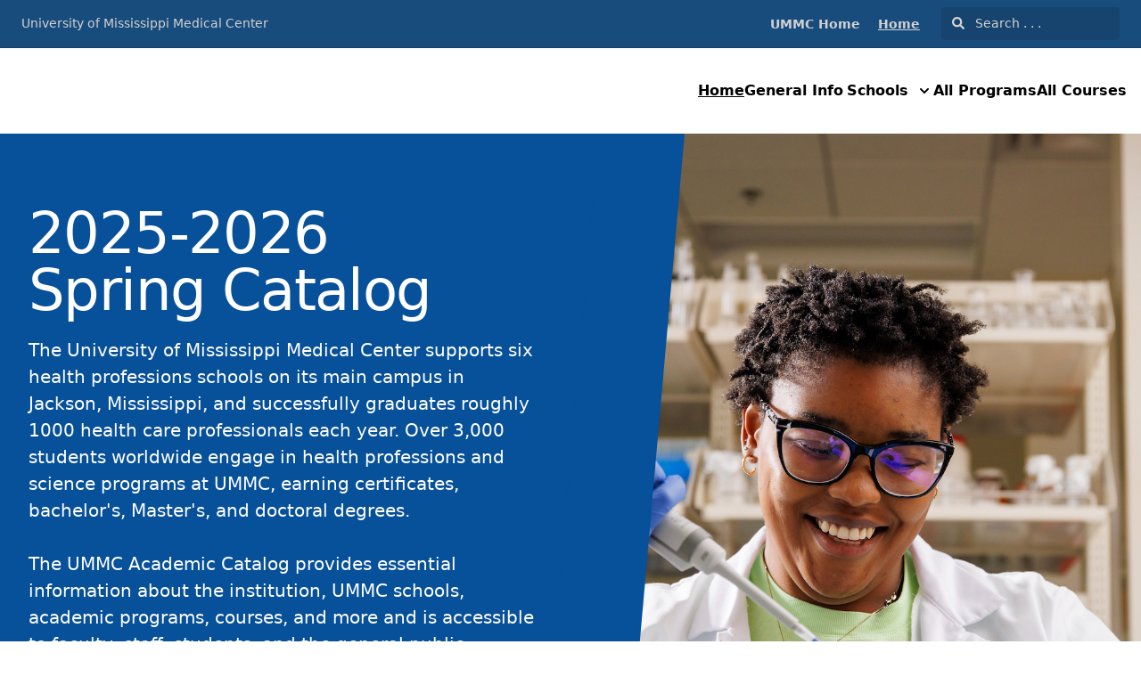

--- FILE ---
content_type: text/html; charset=utf-8
request_url: https://2025-2026-spring-umc.catalog.prod.coursedog.com/
body_size: 80840
content:
<!doctype html>
<html data-n-head-ssr lang="en" data-n-head="%7B%22lang%22:%7B%22ssr%22:%22en%22%7D%7D">
  <head >
    <meta data-n-head="ssr" data-hid="sentry-trace" name="sentry-trace" content="4a85642109284a9eb474c2e890bffc3b-b919fe3865865395-0"><meta data-n-head="ssr" data-hid="sentry-baggage" name="baggage" content="sentry-environment=production,sentry-release=2026-01-02T10%3A58%3A46.034Z,sentry-public_key=2f7d13d4b85f19d86e3680b5c8eb49ec,sentry-trace_id=4a85642109284a9eb474c2e890bffc3b,sentry-sample_rate=0.01,sentry-transaction=GET%20%2F,sentry-sampled=false"><meta data-n-head="ssr" data-hid="charset" charset="utf-8"><meta data-n-head="ssr" data-hid="viewport" name="viewport" content="width=device-width, initial-scale=1"><meta data-n-head="ssr" data-hid="mobile-web-app-capable" name="mobile-web-app-capable" content="yes"><meta data-n-head="ssr" data-hid="apple-mobile-web-app-title" name="apple-mobile-web-app-title" content="Catalog"><meta data-n-head="ssr" name="author" content="University of Mississippi Medical Center Catalog"><meta data-n-head="ssr" name="viewport" content="width=device-width, initial-scale=1"><meta data-n-head="ssr" data-hid="description" name="description" content="University of Mississippi Medical Center Catalog"><meta data-n-head="ssr" data-hid="og:title" name="og:title" content="University of Mississippi Medical Center Catalog"><meta data-n-head="ssr" data-hid="og:site_name" name="og:site_name" content="University of Mississippi Medical Center Catalog"><meta data-n-head="ssr" data-hid="og:url" name="og:url" content="ummc_workday-catalog.coursedog.com"><meta data-n-head="ssr" data-hid="og:description" name="og:description" content=""><meta data-n-head="ssr" data-hid="og:type" name="og:type" content="website"><meta data-n-head="ssr" data-hid="og:image" name="og:image" content="coursedog-favicon.ico"><title>University of Mississippi Medical Center Catalog</title><link data-n-head="ssr" rel="sitemap" type="application/xml" href="/sitemap.xml" title="Sitemap"><link data-n-head="ssr" rel="manifest" href="https://static.catalog.prod.coursedog.com/0ccb22b/manifest.e7b38202.json" data-hid="manifest"><link data-n-head="ssr" rel="icon" type="image/x-icon" href="coursedog-favicon.ico"><script data-n-head="ssr" data-hid="newRelic" type="text/javascript" charset="utf-8">;window.NREUM||(NREUM={});NREUM.init={distributed_tracing:{enabled:true},privacy:{cookies_enabled:false},ajax:{deny_list:["bam.nr-data.net"]}};
window.NREUM||(NREUM={}),__nr_require=function(t,e,n){function r(n){if(!e[n]){var o=e[n]={exports:{}};t[n][0].call(o.exports,function(e){var o=t[n][1][e];return r(o||e)},o,o.exports)}return e[n].exports}if("function"==typeof __nr_require)return __nr_require;for(var o=0;o<n.length;o++)r(n[o]);return r}({1:[function(t,e,n){function r(t){try{s.console&&console.log(t)}catch(e){}}var o,i=t("ee"),a=t(32),s={};try{o=localStorage.getItem("__nr_flags").split(","),console&&"function"==typeof console.log&&(s.console=!0,o.indexOf("dev")!==-1&&(s.dev=!0),o.indexOf("nr_dev")!==-1&&(s.nrDev=!0))}catch(c){}s.nrDev&&i.on("internal-error",function(t){r(t.stack)}),s.dev&&i.on("fn-err",function(t,e,n){r(n.stack)}),s.dev&&(r("NR AGENT IN DEVELOPMENT MODE"),r("flags: "+a(s,function(t,e){return t}).join(", ")))},{}],2:[function(t,e,n){function r(t,e,n,r,s){try{l?l-=1:o(s||new UncaughtException(t,e,n),!0)}catch(f){try{i("ierr",[f,c.now(),!0])}catch(d){}}return"function"==typeof u&&u.apply(this,a(arguments))}function UncaughtException(t,e,n){this.message=t||"Uncaught error with no additional information",this.sourceURL=e,this.line=n}function o(t,e){var n=e?null:c.now();i("err",[t,n])}var i=t("handle"),a=t(33),s=t("ee"),c=t("loader"),f=t("gos"),u=window.onerror,d=!1,p="nr@seenError";if(!c.disabled){var l=0;c.features.err=!0,t(1),window.onerror=r;try{throw new Error}catch(h){"stack"in h&&(t(14),t(13),"addEventListener"in window&&t(7),c.xhrWrappable&&t(15),d=!0)}s.on("fn-start",function(t,e,n){d&&(l+=1)}),s.on("fn-err",function(t,e,n){d&&!n[p]&&(f(n,p,function(){return!0}),this.thrown=!0,o(n))}),s.on("fn-end",function(){d&&!this.thrown&&l>0&&(l-=1)}),s.on("internal-error",function(t){i("ierr",[t,c.now(),!0])})}},{}],3:[function(t,e,n){var r=t("loader");r.disabled||(r.features.ins=!0)},{}],4:[function(t,e,n){function r(){U++,L=g.hash,this[u]=y.now()}function o(){U--,g.hash!==L&&i(0,!0);var t=y.now();this[h]=~~this[h]+t-this[u],this[d]=t}function i(t,e){E.emit("newURL",[""+g,e])}function a(t,e){t.on(e,function(){this[e]=y.now()})}var s="-start",c="-end",f="-body",u="fn"+s,d="fn"+c,p="cb"+s,l="cb"+c,h="jsTime",m="fetch",v="addEventListener",w=window,g=w.location,y=t("loader");if(w[v]&&y.xhrWrappable&&!y.disabled){var x=t(11),b=t(12),E=t(9),R=t(7),O=t(14),T=t(8),S=t(15),P=t(10),M=t("ee"),C=M.get("tracer"),N=t(23);t(17),y.features.spa=!0;var L,U=0;M.on(u,r),b.on(p,r),P.on(p,r),M.on(d,o),b.on(l,o),P.on(l,o),M.buffer([u,d,"xhr-resolved"]),R.buffer([u]),O.buffer(["setTimeout"+c,"clearTimeout"+s,u]),S.buffer([u,"new-xhr","send-xhr"+s]),T.buffer([m+s,m+"-done",m+f+s,m+f+c]),E.buffer(["newURL"]),x.buffer([u]),b.buffer(["propagate",p,l,"executor-err","resolve"+s]),C.buffer([u,"no-"+u]),P.buffer(["new-jsonp","cb-start","jsonp-error","jsonp-end"]),a(T,m+s),a(T,m+"-done"),a(P,"new-jsonp"),a(P,"jsonp-end"),a(P,"cb-start"),E.on("pushState-end",i),E.on("replaceState-end",i),w[v]("hashchange",i,N(!0)),w[v]("load",i,N(!0)),w[v]("popstate",function(){i(0,U>1)},N(!0))}},{}],5:[function(t,e,n){function r(){var t=new PerformanceObserver(function(t,e){var n=t.getEntries();s(v,[n])});try{t.observe({entryTypes:["resource"]})}catch(e){}}function o(t){if(s(v,[window.performance.getEntriesByType(w)]),window.performance["c"+p])try{window.performance[h](m,o,!1)}catch(t){}else try{window.performance[h]("webkit"+m,o,!1)}catch(t){}}function i(t){}if(window.performance&&window.performance.timing&&window.performance.getEntriesByType){var a=t("ee"),s=t("handle"),c=t(14),f=t(13),u=t(6),d=t(23),p="learResourceTimings",l="addEventListener",h="removeEventListener",m="resourcetimingbufferfull",v="bstResource",w="resource",g="-start",y="-end",x="fn"+g,b="fn"+y,E="bstTimer",R="pushState",O=t("loader");if(!O.disabled){O.features.stn=!0,t(9),"addEventListener"in window&&t(7);var T=NREUM.o.EV;a.on(x,function(t,e){var n=t[0];n instanceof T&&(this.bstStart=O.now())}),a.on(b,function(t,e){var n=t[0];n instanceof T&&s("bst",[n,e,this.bstStart,O.now()])}),c.on(x,function(t,e,n){this.bstStart=O.now(),this.bstType=n}),c.on(b,function(t,e){s(E,[e,this.bstStart,O.now(),this.bstType])}),f.on(x,function(){this.bstStart=O.now()}),f.on(b,function(t,e){s(E,[e,this.bstStart,O.now(),"requestAnimationFrame"])}),a.on(R+g,function(t){this.time=O.now(),this.startPath=location.pathname+location.hash}),a.on(R+y,function(t){s("bstHist",[location.pathname+location.hash,this.startPath,this.time])}),u()?(s(v,[window.performance.getEntriesByType("resource")]),r()):l in window.performance&&(window.performance["c"+p]?window.performance[l](m,o,d(!1)):window.performance[l]("webkit"+m,o,d(!1))),document[l]("scroll",i,d(!1)),document[l]("keypress",i,d(!1)),document[l]("click",i,d(!1))}}},{}],6:[function(t,e,n){e.exports=function(){return"PerformanceObserver"in window&&"function"==typeof window.PerformanceObserver}},{}],7:[function(t,e,n){function r(t){for(var e=t;e&&!e.hasOwnProperty(u);)e=Object.getPrototypeOf(e);e&&o(e)}function o(t){s.inPlace(t,[u,d],"-",i)}function i(t,e){return t[1]}var a=t("ee").get("events"),s=t("wrap-function")(a,!0),c=t("gos"),f=XMLHttpRequest,u="addEventListener",d="removeEventListener";e.exports=a,"getPrototypeOf"in Object?(r(document),r(window),r(f.prototype)):f.prototype.hasOwnProperty(u)&&(o(window),o(f.prototype)),a.on(u+"-start",function(t,e){var n=t[1];if(null!==n&&("function"==typeof n||"object"==typeof n)){var r=c(n,"nr@wrapped",function(){function t(){if("function"==typeof n.handleEvent)return n.handleEvent.apply(n,arguments)}var e={object:t,"function":n}[typeof n];return e?s(e,"fn-",null,e.name||"anonymous"):n});this.wrapped=t[1]=r}}),a.on(d+"-start",function(t){t[1]=this.wrapped||t[1]})},{}],8:[function(t,e,n){function r(t,e,n){var r=t[e];"function"==typeof r&&(t[e]=function(){var t=i(arguments),e={};o.emit(n+"before-start",[t],e);var a;e[m]&&e[m].dt&&(a=e[m].dt);var s=r.apply(this,t);return o.emit(n+"start",[t,a],s),s.then(function(t){return o.emit(n+"end",[null,t],s),t},function(t){throw o.emit(n+"end",[t],s),t})})}var o=t("ee").get("fetch"),i=t(33),a=t(32);e.exports=o;var s=window,c="fetch-",f=c+"body-",u=["arrayBuffer","blob","json","text","formData"],d=s.Request,p=s.Response,l=s.fetch,h="prototype",m="nr@context";d&&p&&l&&(a(u,function(t,e){r(d[h],e,f),r(p[h],e,f)}),r(s,"fetch",c),o.on(c+"end",function(t,e){var n=this;if(e){var r=e.headers.get("content-length");null!==r&&(n.rxSize=r),o.emit(c+"done",[null,e],n)}else o.emit(c+"done",[t],n)}))},{}],9:[function(t,e,n){var r=t("ee").get("history"),o=t("wrap-function")(r);e.exports=r;var i=window.history&&window.history.constructor&&window.history.constructor.prototype,a=window.history;i&&i.pushState&&i.replaceState&&(a=i),o.inPlace(a,["pushState","replaceState"],"-")},{}],10:[function(t,e,n){function r(t){function e(){f.emit("jsonp-end",[],l),t.removeEventListener("load",e,c(!1)),t.removeEventListener("error",n,c(!1))}function n(){f.emit("jsonp-error",[],l),f.emit("jsonp-end",[],l),t.removeEventListener("load",e,c(!1)),t.removeEventListener("error",n,c(!1))}var r=t&&"string"==typeof t.nodeName&&"script"===t.nodeName.toLowerCase();if(r){var o="function"==typeof t.addEventListener;if(o){var a=i(t.src);if(a){var d=s(a),p="function"==typeof d.parent[d.key];if(p){var l={};u.inPlace(d.parent,[d.key],"cb-",l),t.addEventListener("load",e,c(!1)),t.addEventListener("error",n,c(!1)),f.emit("new-jsonp",[t.src],l)}}}}}function o(){return"addEventListener"in window}function i(t){var e=t.match(d);return e?e[1]:null}function a(t,e){var n=t.match(l),r=n[1],o=n[3];return o?a(o,e[r]):e[r]}function s(t){var e=t.match(p);return e&&e.length>=3?{key:e[2],parent:a(e[1],window)}:{key:t,parent:window}}var c=t(23),f=t("ee").get("jsonp"),u=t("wrap-function")(f);if(e.exports=f,o()){var d=/[?&](?:callback|cb)=([^&#]+)/,p=/(.*)\.([^.]+)/,l=/^(\w+)(\.|$)(.*)$/,h=["appendChild","insertBefore","replaceChild"];Node&&Node.prototype&&Node.prototype.appendChild?u.inPlace(Node.prototype,h,"dom-"):(u.inPlace(HTMLElement.prototype,h,"dom-"),u.inPlace(HTMLHeadElement.prototype,h,"dom-"),u.inPlace(HTMLBodyElement.prototype,h,"dom-")),f.on("dom-start",function(t){r(t[0])})}},{}],11:[function(t,e,n){var r=t("ee").get("mutation"),o=t("wrap-function")(r),i=NREUM.o.MO;e.exports=r,i&&(window.MutationObserver=function(t){return this instanceof i?new i(o(t,"fn-")):i.apply(this,arguments)},MutationObserver.prototype=i.prototype)},{}],12:[function(t,e,n){function r(t){var e=i.context(),n=s(t,"executor-",e,null,!1),r=new f(n);return i.context(r).getCtx=function(){return e},r}var o=t("wrap-function"),i=t("ee").get("promise"),a=t("ee").getOrSetContext,s=o(i),c=t(32),f=NREUM.o.PR;e.exports=i,f&&(window.Promise=r,["all","race"].forEach(function(t){var e=f[t];f[t]=function(n){function r(t){return function(){i.emit("propagate",[null,!o],a,!1,!1),o=o||!t}}var o=!1;c(n,function(e,n){Promise.resolve(n).then(r("all"===t),r(!1))});var a=e.apply(f,arguments),s=f.resolve(a);return s}}),["resolve","reject"].forEach(function(t){var e=f[t];f[t]=function(t){var n=e.apply(f,arguments);return t!==n&&i.emit("propagate",[t,!0],n,!1,!1),n}}),f.prototype["catch"]=function(t){return this.then(null,t)},f.prototype=Object.create(f.prototype,{constructor:{value:r}}),c(Object.getOwnPropertyNames(f),function(t,e){try{r[e]=f[e]}catch(n){}}),o.wrapInPlace(f.prototype,"then",function(t){return function(){var e=this,n=o.argsToArray.apply(this,arguments),r=a(e);r.promise=e,n[0]=s(n[0],"cb-",r,null,!1),n[1]=s(n[1],"cb-",r,null,!1);var c=t.apply(this,n);return r.nextPromise=c,i.emit("propagate",[e,!0],c,!1,!1),c}}),i.on("executor-start",function(t){t[0]=s(t[0],"resolve-",this,null,!1),t[1]=s(t[1],"resolve-",this,null,!1)}),i.on("executor-err",function(t,e,n){t[1](n)}),i.on("cb-end",function(t,e,n){i.emit("propagate",[n,!0],this.nextPromise,!1,!1)}),i.on("propagate",function(t,e,n){this.getCtx&&!e||(this.getCtx=function(){if(t instanceof Promise)var e=i.context(t);return e&&e.getCtx?e.getCtx():this})}),r.toString=function(){return""+f})},{}],13:[function(t,e,n){var r=t("ee").get("raf"),o=t("wrap-function")(r),i="equestAnimationFrame";e.exports=r,o.inPlace(window,["r"+i,"mozR"+i,"webkitR"+i,"msR"+i],"raf-"),r.on("raf-start",function(t){t[0]=o(t[0],"fn-")})},{}],14:[function(t,e,n){function r(t,e,n){t[0]=a(t[0],"fn-",null,n)}function o(t,e,n){this.method=n,this.timerDuration=isNaN(t[1])?0:+t[1],t[0]=a(t[0],"fn-",this,n)}var i=t("ee").get("timer"),a=t("wrap-function")(i),s="setTimeout",c="setInterval",f="clearTimeout",u="-start",d="-";e.exports=i,a.inPlace(window,[s,"setImmediate"],s+d),a.inPlace(window,[c],c+d),a.inPlace(window,[f,"clearImmediate"],f+d),i.on(c+u,r),i.on(s+u,o)},{}],15:[function(t,e,n){function r(t,e){d.inPlace(e,["onreadystatechange"],"fn-",s)}function o(){var t=this,e=u.context(t);t.readyState>3&&!e.resolved&&(e.resolved=!0,u.emit("xhr-resolved",[],t)),d.inPlace(t,y,"fn-",s)}function i(t){x.push(t),m&&(E?E.then(a):w?w(a):(R=-R,O.data=R))}function a(){for(var t=0;t<x.length;t++)r([],x[t]);x.length&&(x=[])}function s(t,e){return e}function c(t,e){for(var n in t)e[n]=t[n];return e}t(7);var f=t("ee"),u=f.get("xhr"),d=t("wrap-function")(u),p=t(23),l=NREUM.o,h=l.XHR,m=l.MO,v=l.PR,w=l.SI,g="readystatechange",y=["onload","onerror","onabort","onloadstart","onloadend","onprogress","ontimeout"],x=[];e.exports=u;var b=window.XMLHttpRequest=function(t){var e=new h(t);try{u.emit("new-xhr",[e],e),e.addEventListener(g,o,p(!1))}catch(n){try{u.emit("internal-error",[n])}catch(r){}}return e};if(c(h,b),b.prototype=h.prototype,d.inPlace(b.prototype,["open","send"],"-xhr-",s),u.on("send-xhr-start",function(t,e){r(t,e),i(e)}),u.on("open-xhr-start",r),m){var E=v&&v.resolve();if(!w&&!v){var R=1,O=document.createTextNode(R);new m(a).observe(O,{characterData:!0})}}else f.on("fn-end",function(t){t[0]&&t[0].type===g||a()})},{}],16:[function(t,e,n){function r(t){if(!s(t))return null;var e=window.NREUM;if(!e.loader_config)return null;var n=(e.loader_config.accountID||"").toString()||null,r=(e.loader_config.agentID||"").toString()||null,f=(e.loader_config.trustKey||"").toString()||null;if(!n||!r)return null;var h=l.generateSpanId(),m=l.generateTraceId(),v=Date.now(),w={spanId:h,traceId:m,timestamp:v};return(t.sameOrigin||c(t)&&p())&&(w.traceContextParentHeader=o(h,m),w.traceContextStateHeader=i(h,v,n,r,f)),(t.sameOrigin&&!u()||!t.sameOrigin&&c(t)&&d())&&(w.newrelicHeader=a(h,m,v,n,r,f)),w}function o(t,e){return"00-"+e+"-"+t+"-01"}function i(t,e,n,r,o){var i=0,a="",s=1,c="",f="";return o+"@nr="+i+"-"+s+"-"+n+"-"+r+"-"+t+"-"+a+"-"+c+"-"+f+"-"+e}function a(t,e,n,r,o,i){var a="btoa"in window&&"function"==typeof window.btoa;if(!a)return null;var s={v:[0,1],d:{ty:"Browser",ac:r,ap:o,id:t,tr:e,ti:n}};return i&&r!==i&&(s.d.tk=i),btoa(JSON.stringify(s))}function s(t){return f()&&c(t)}function c(t){var e=!1,n={};if("init"in NREUM&&"distributed_tracing"in NREUM.init&&(n=NREUM.init.distributed_tracing),t.sameOrigin)e=!0;else if(n.allowed_origins instanceof Array)for(var r=0;r<n.allowed_origins.length;r++){var o=h(n.allowed_origins[r]);if(t.hostname===o.hostname&&t.protocol===o.protocol&&t.port===o.port){e=!0;break}}return e}function f(){return"init"in NREUM&&"distributed_tracing"in NREUM.init&&!!NREUM.init.distributed_tracing.enabled}function u(){return"init"in NREUM&&"distributed_tracing"in NREUM.init&&!!NREUM.init.distributed_tracing.exclude_newrelic_header}function d(){return"init"in NREUM&&"distributed_tracing"in NREUM.init&&NREUM.init.distributed_tracing.cors_use_newrelic_header!==!1}function p(){return"init"in NREUM&&"distributed_tracing"in NREUM.init&&!!NREUM.init.distributed_tracing.cors_use_tracecontext_headers}var l=t(29),h=t(18);e.exports={generateTracePayload:r,shouldGenerateTrace:s}},{}],17:[function(t,e,n){function r(t){var e=this.params,n=this.metrics;if(!this.ended){this.ended=!0;for(var r=0;r<p;r++)t.removeEventListener(d[r],this.listener,!1);return e.protocol&&"data"===e.protocol?void g("Ajax/DataUrl/Excluded"):void(e.aborted||(n.duration=a.now()-this.startTime,this.loadCaptureCalled||4!==t.readyState?null==e.status&&(e.status=0):i(this,t),n.cbTime=this.cbTime,s("xhr",[e,n,this.startTime,this.endTime,"xhr"],this)))}}function o(t,e){var n=c(e),r=t.params;r.hostname=n.hostname,r.port=n.port,r.protocol=n.protocol,r.host=n.hostname+":"+n.port,r.pathname=n.pathname,t.parsedOrigin=n,t.sameOrigin=n.sameOrigin}function i(t,e){t.params.status=e.status;var n=v(e,t.lastSize);if(n&&(t.metrics.rxSize=n),t.sameOrigin){var r=e.getResponseHeader("X-NewRelic-App-Data");r&&(t.params.cat=r.split(", ").pop())}t.loadCaptureCalled=!0}var a=t("loader");if(a.xhrWrappable&&!a.disabled){var s=t("handle"),c=t(18),f=t(16).generateTracePayload,u=t("ee"),d=["load","error","abort","timeout"],p=d.length,l=t("id"),h=t(24),m=t(22),v=t(19),w=t(23),g=t(25).recordSupportability,y=NREUM.o.REQ,x=window.XMLHttpRequest;a.features.xhr=!0,t(15),t(8),u.on("new-xhr",function(t){var e=this;e.totalCbs=0,e.called=0,e.cbTime=0,e.end=r,e.ended=!1,e.xhrGuids={},e.lastSize=null,e.loadCaptureCalled=!1,e.params=this.params||{},e.metrics=this.metrics||{},t.addEventListener("load",function(n){i(e,t)},w(!1)),h&&(h>34||h<10)||t.addEventListener("progress",function(t){e.lastSize=t.loaded},w(!1))}),u.on("open-xhr-start",function(t){this.params={method:t[0]},o(this,t[1]),this.metrics={}}),u.on("open-xhr-end",function(t,e){"loader_config"in NREUM&&"xpid"in NREUM.loader_config&&this.sameOrigin&&e.setRequestHeader("X-NewRelic-ID",NREUM.loader_config.xpid);var n=f(this.parsedOrigin);if(n){var r=!1;n.newrelicHeader&&(e.setRequestHeader("newrelic",n.newrelicHeader),r=!0),n.traceContextParentHeader&&(e.setRequestHeader("traceparent",n.traceContextParentHeader),n.traceContextStateHeader&&e.setRequestHeader("tracestate",n.traceContextStateHeader),r=!0),r&&(this.dt=n)}}),u.on("send-xhr-start",function(t,e){var n=this.metrics,r=t[0],o=this;if(n&&r){var i=m(r);i&&(n.txSize=i)}this.startTime=a.now(),this.listener=function(t){try{"abort"!==t.type||o.loadCaptureCalled||(o.params.aborted=!0),("load"!==t.type||o.called===o.totalCbs&&(o.onloadCalled||"function"!=typeof e.onload))&&o.end(e)}catch(n){try{u.emit("internal-error",[n])}catch(r){}}};for(var s=0;s<p;s++)e.addEventListener(d[s],this.listener,w(!1))}),u.on("xhr-cb-time",function(t,e,n){this.cbTime+=t,e?this.onloadCalled=!0:this.called+=1,this.called!==this.totalCbs||!this.onloadCalled&&"function"==typeof n.onload||this.end(n)}),u.on("xhr-load-added",function(t,e){var n=""+l(t)+!!e;this.xhrGuids&&!this.xhrGuids[n]&&(this.xhrGuids[n]=!0,this.totalCbs+=1)}),u.on("xhr-load-removed",function(t,e){var n=""+l(t)+!!e;this.xhrGuids&&this.xhrGuids[n]&&(delete this.xhrGuids[n],this.totalCbs-=1)}),u.on("xhr-resolved",function(){this.endTime=a.now()}),u.on("addEventListener-end",function(t,e){e instanceof x&&"load"===t[0]&&u.emit("xhr-load-added",[t[1],t[2]],e)}),u.on("removeEventListener-end",function(t,e){e instanceof x&&"load"===t[0]&&u.emit("xhr-load-removed",[t[1],t[2]],e)}),u.on("fn-start",function(t,e,n){e instanceof x&&("onload"===n&&(this.onload=!0),("load"===(t[0]&&t[0].type)||this.onload)&&(this.xhrCbStart=a.now()))}),u.on("fn-end",function(t,e){this.xhrCbStart&&u.emit("xhr-cb-time",[a.now()-this.xhrCbStart,this.onload,e],e)}),u.on("fetch-before-start",function(t){function e(t,e){var n=!1;return e.newrelicHeader&&(t.set("newrelic",e.newrelicHeader),n=!0),e.traceContextParentHeader&&(t.set("traceparent",e.traceContextParentHeader),e.traceContextStateHeader&&t.set("tracestate",e.traceContextStateHeader),n=!0),n}var n,r=t[1]||{};"string"==typeof t[0]?n=t[0]:t[0]&&t[0].url?n=t[0].url:window.URL&&t[0]&&t[0]instanceof URL&&(n=t[0].href),n&&(this.parsedOrigin=c(n),this.sameOrigin=this.parsedOrigin.sameOrigin);var o=f(this.parsedOrigin);if(o&&(o.newrelicHeader||o.traceContextParentHeader))if("string"==typeof t[0]||window.URL&&t[0]&&t[0]instanceof URL){var i={};for(var a in r)i[a]=r[a];i.headers=new Headers(r.headers||{}),e(i.headers,o)&&(this.dt=o),t.length>1?t[1]=i:t.push(i)}else t[0]&&t[0].headers&&e(t[0].headers,o)&&(this.dt=o)}),u.on("fetch-start",function(t,e){this.params={},this.metrics={},this.startTime=a.now(),this.dt=e,t.length>=1&&(this.target=t[0]),t.length>=2&&(this.opts=t[1]);var n,r=this.opts||{},i=this.target;if("string"==typeof i?n=i:"object"==typeof i&&i instanceof y?n=i.url:window.URL&&"object"==typeof i&&i instanceof URL&&(n=i.href),o(this,n),"data"!==this.params.protocol){var s=(""+(i&&i instanceof y&&i.method||r.method||"GET")).toUpperCase();this.params.method=s,this.txSize=m(r.body)||0}}),u.on("fetch-done",function(t,e){if(this.endTime=a.now(),this.params||(this.params={}),"data"===this.params.protocol)return void g("Ajax/DataUrl/Excluded");this.params.status=e?e.status:0;var n;"string"==typeof this.rxSize&&this.rxSize.length>0&&(n=+this.rxSize);var r={txSize:this.txSize,rxSize:n,duration:a.now()-this.startTime};s("xhr",[this.params,r,this.startTime,this.endTime,"fetch"],this)})}},{}],18:[function(t,e,n){var r={};e.exports=function(t){if(t in r)return r[t];if(0===(t||"").indexOf("data:"))return{protocol:"data"};var e=document.createElement("a"),n=window.location,o={};e.href=t,o.port=e.port;var i=e.href.split("://");!o.port&&i[1]&&(o.port=i[1].split("/")[0].split("@").pop().split(":")[1]),o.port&&"0"!==o.port||(o.port="https"===i[0]?"443":"80"),o.hostname=e.hostname||n.hostname,o.pathname=e.pathname,o.protocol=i[0],"/"!==o.pathname.charAt(0)&&(o.pathname="/"+o.pathname);var a=!e.protocol||":"===e.protocol||e.protocol===n.protocol,s=e.hostname===document.domain&&e.port===n.port;return o.sameOrigin=a&&(!e.hostname||s),"/"===o.pathname&&(r[t]=o),o}},{}],19:[function(t,e,n){function r(t,e){var n=t.responseType;return"json"===n&&null!==e?e:"arraybuffer"===n||"blob"===n||"json"===n?o(t.response):"text"===n||""===n||void 0===n?o(t.responseText):void 0}var o=t(22);e.exports=r},{}],20:[function(t,e,n){function r(){}function o(t,e,n,r){return function(){return u.recordSupportability("API/"+e+"/called"),i(t+e,[f.now()].concat(s(arguments)),n?null:this,r),n?void 0:this}}var i=t("handle"),a=t(32),s=t(33),c=t("ee").get("tracer"),f=t("loader"),u=t(25),d=NREUM;"undefined"==typeof window.newrelic&&(newrelic=d);var p=["setPageViewName","setCustomAttribute","setErrorHandler","finished","addToTrace","inlineHit","addRelease"],l="api-",h=l+"ixn-";a(p,function(t,e){d[e]=o(l,e,!0,"api")}),d.addPageAction=o(l,"addPageAction",!0),d.setCurrentRouteName=o(l,"routeName",!0),e.exports=newrelic,d.interaction=function(){return(new r).get()};var m=r.prototype={createTracer:function(t,e){var n={},r=this,o="function"==typeof e;return i(h+"tracer",[f.now(),t,n],r),function(){if(c.emit((o?"":"no-")+"fn-start",[f.now(),r,o],n),o)try{return e.apply(this,arguments)}catch(t){throw c.emit("fn-err",[arguments,this,t],n),t}finally{c.emit("fn-end",[f.now()],n)}}}};a("actionText,setName,setAttribute,save,ignore,onEnd,getContext,end,get".split(","),function(t,e){m[e]=o(h,e)}),newrelic.noticeError=function(t,e){"string"==typeof t&&(t=new Error(t)),u.recordSupportability("API/noticeError/called"),i("err",[t,f.now(),!1,e])}},{}],21:[function(t,e,n){function r(t){if(NREUM.init){for(var e=NREUM.init,n=t.split("."),r=0;r<n.length-1;r++)if(e=e[n[r]],"object"!=typeof e)return;return e=e[n[n.length-1]]}}e.exports={getConfiguration:r}},{}],22:[function(t,e,n){e.exports=function(t){if("string"==typeof t&&t.length)return t.length;if("object"==typeof t){if("undefined"!=typeof ArrayBuffer&&t instanceof ArrayBuffer&&t.byteLength)return t.byteLength;if("undefined"!=typeof Blob&&t instanceof Blob&&t.size)return t.size;if(!("undefined"!=typeof FormData&&t instanceof FormData))try{return JSON.stringify(t).length}catch(e){return}}}},{}],23:[function(t,e,n){var r=!1;try{var o=Object.defineProperty({},"passive",{get:function(){r=!0}});window.addEventListener("testPassive",null,o),window.removeEventListener("testPassive",null,o)}catch(i){}e.exports=function(t){return r?{passive:!0,capture:!!t}:!!t}},{}],24:[function(t,e,n){var r=0,o=navigator.userAgent.match(/Firefox[\/\s](\d+\.\d+)/);o&&(r=+o[1]),e.exports=r},{}],25:[function(t,e,n){function r(t,e){var n=[a,t,{name:t},e];return i("storeMetric",n,null,"api"),n}function o(t,e){var n=[s,t,{name:t},e];return i("storeEventMetrics",n,null,"api"),n}var i=t("handle"),a="sm",s="cm";e.exports={constants:{SUPPORTABILITY_METRIC:a,CUSTOM_METRIC:s},recordSupportability:r,recordCustom:o}},{}],26:[function(t,e,n){function r(){return s.exists&&performance.now?Math.round(performance.now()):(i=Math.max((new Date).getTime(),i))-a}function o(){return i}var i=(new Date).getTime(),a=i,s=t(34);e.exports=r,e.exports.offset=a,e.exports.getLastTimestamp=o},{}],27:[function(t,e,n){function r(t){return!(!t||!t.protocol||"file:"===t.protocol)}e.exports=r},{}],28:[function(t,e,n){function r(t,e){var n=t.getEntries();n.forEach(function(t){"first-paint"===t.name?l("timing",["fp",Math.floor(t.startTime)]):"first-contentful-paint"===t.name&&l("timing",["fcp",Math.floor(t.startTime)])})}function o(t,e){var n=t.getEntries();if(n.length>0){var r=n[n.length-1];if(f&&f<r.startTime)return;var o=[r],i=a({});i&&o.push(i),l("lcp",o)}}function i(t){t.getEntries().forEach(function(t){t.hadRecentInput||l("cls",[t])})}function a(t){var e=navigator.connection||navigator.mozConnection||navigator.webkitConnection;if(e)return e.type&&(t["net-type"]=e.type),e.effectiveType&&(t["net-etype"]=e.effectiveType),e.rtt&&(t["net-rtt"]=e.rtt),e.downlink&&(t["net-dlink"]=e.downlink),t}function s(t){if(t instanceof w&&!y){var e=Math.round(t.timeStamp),n={type:t.type};a(n),e<=h.now()?n.fid=h.now()-e:e>h.offset&&e<=Date.now()?(e-=h.offset,n.fid=h.now()-e):e=h.now(),y=!0,l("timing",["fi",e,n])}}function c(t){"hidden"===t&&(f=h.now(),l("pageHide",[f]))}if(!("init"in NREUM&&"page_view_timing"in NREUM.init&&"enabled"in NREUM.init.page_view_timing&&NREUM.init.page_view_timing.enabled===!1)){var f,u,d,p,l=t("handle"),h=t("loader"),m=t(31),v=t(23),w=NREUM.o.EV;if("PerformanceObserver"in window&&"function"==typeof window.PerformanceObserver){u=new PerformanceObserver(r);try{u.observe({entryTypes:["paint"]})}catch(g){}d=new PerformanceObserver(o);try{d.observe({entryTypes:["largest-contentful-paint"]})}catch(g){}p=new PerformanceObserver(i);try{p.observe({type:"layout-shift",buffered:!0})}catch(g){}}if("addEventListener"in document){var y=!1,x=["click","keydown","mousedown","pointerdown","touchstart"];x.forEach(function(t){document.addEventListener(t,s,v(!1))})}m(c)}},{}],29:[function(t,e,n){function r(){function t(){return e?15&e[n++]:16*Math.random()|0}var e=null,n=0,r=window.crypto||window.msCrypto;r&&r.getRandomValues&&(e=r.getRandomValues(new Uint8Array(31)));for(var o,i="xxxxxxxx-xxxx-4xxx-yxxx-xxxxxxxxxxxx",a="",s=0;s<i.length;s++)o=i[s],"x"===o?a+=t().toString(16):"y"===o?(o=3&t()|8,a+=o.toString(16)):a+=o;return a}function o(){return a(16)}function i(){return a(32)}function a(t){function e(){return n?15&n[r++]:16*Math.random()|0}var n=null,r=0,o=window.crypto||window.msCrypto;o&&o.getRandomValues&&Uint8Array&&(n=o.getRandomValues(new Uint8Array(31)));for(var i=[],a=0;a<t;a++)i.push(e().toString(16));return i.join("")}e.exports={generateUuid:r,generateSpanId:o,generateTraceId:i}},{}],30:[function(t,e,n){function r(t,e){if(!o)return!1;if(t!==o)return!1;if(!e)return!0;if(!i)return!1;for(var n=i.split("."),r=e.split("."),a=0;a<r.length;a++)if(r[a]!==n[a])return!1;return!0}var o=null,i=null,a=/Version\/(\S+)\s+Safari/;if(navigator.userAgent){var s=navigator.userAgent,c=s.match(a);c&&s.indexOf("Chrome")===-1&&s.indexOf("Chromium")===-1&&(o="Safari",i=c[1])}e.exports={agent:o,version:i,match:r}},{}],31:[function(t,e,n){function r(t){function e(){t(s&&document[s]?document[s]:document[i]?"hidden":"visible")}"addEventListener"in document&&a&&document.addEventListener(a,e,o(!1))}var o=t(23);e.exports=r;var i,a,s;"undefined"!=typeof document.hidden?(i="hidden",a="visibilitychange",s="visibilityState"):"undefined"!=typeof document.msHidden?(i="msHidden",a="msvisibilitychange"):"undefined"!=typeof document.webkitHidden&&(i="webkitHidden",a="webkitvisibilitychange",s="webkitVisibilityState")},{}],32:[function(t,e,n){function r(t,e){var n=[],r="",i=0;for(r in t)o.call(t,r)&&(n[i]=e(r,t[r]),i+=1);return n}var o=Object.prototype.hasOwnProperty;e.exports=r},{}],33:[function(t,e,n){function r(t,e,n){e||(e=0),"undefined"==typeof n&&(n=t?t.length:0);for(var r=-1,o=n-e||0,i=Array(o<0?0:o);++r<o;)i[r]=t[e+r];return i}e.exports=r},{}],34:[function(t,e,n){e.exports={exists:"undefined"!=typeof window.performance&&window.performance.timing&&"undefined"!=typeof window.performance.timing.navigationStart}},{}],ee:[function(t,e,n){function r(){}function o(t){function e(t){return t&&t instanceof r?t:t?f(t,c,a):a()}function n(n,r,o,i,a){if(a!==!1&&(a=!0),!l.aborted||i){t&&a&&t(n,r,o);for(var s=e(o),c=m(n),f=c.length,u=0;u<f;u++)c[u].apply(s,r);var p=d[y[n]];return p&&p.push([x,n,r,s]),s}}function i(t,e){g[t]=m(t).concat(e)}function h(t,e){var n=g[t];if(n)for(var r=0;r<n.length;r++)n[r]===e&&n.splice(r,1)}function m(t){return g[t]||[]}function v(t){return p[t]=p[t]||o(n)}function w(t,e){l.aborted||u(t,function(t,n){e=e||"feature",y[n]=e,e in d||(d[e]=[])})}var g={},y={},x={on:i,addEventListener:i,removeEventListener:h,emit:n,get:v,listeners:m,context:e,buffer:w,abort:s,aborted:!1};return x}function i(t){return f(t,c,a)}function a(){return new r}function s(){(d.api||d.feature)&&(l.aborted=!0,d=l.backlog={})}var c="nr@context",f=t("gos"),u=t(32),d={},p={},l=e.exports=o();e.exports.getOrSetContext=i,l.backlog=d},{}],gos:[function(t,e,n){function r(t,e,n){if(o.call(t,e))return t[e];var r=n();if(Object.defineProperty&&Object.keys)try{return Object.defineProperty(t,e,{value:r,writable:!0,enumerable:!1}),r}catch(i){}return t[e]=r,r}var o=Object.prototype.hasOwnProperty;e.exports=r},{}],handle:[function(t,e,n){function r(t,e,n,r){o.buffer([t],r),o.emit(t,e,n)}var o=t("ee").get("handle");e.exports=r,r.ee=o},{}],id:[function(t,e,n){function r(t){var e=typeof t;return!t||"object"!==e&&"function"!==e?-1:t===window?0:a(t,i,function(){return o++})}var o=1,i="nr@id",a=t("gos");e.exports=r},{}],loader:[function(t,e,n){function r(){if(!S++){var t=T.info=NREUM.info,e=v.getElementsByTagName("script")[0];if(setTimeout(f.abort,3e4),!(t&&t.licenseKey&&t.applicationID&&e))return f.abort();c(R,function(e,n){t[e]||(t[e]=n)});var n=a();s("mark",["onload",n+T.offset],null,"api"),s("timing",["load",n]);var r=v.createElement("script");0===t.agent.indexOf("http://")||0===t.agent.indexOf("https://")?r.src=t.agent:r.src=h+"://"+t.agent,e.parentNode.insertBefore(r,e)}}function o(){"complete"===v.readyState&&i()}function i(){s("mark",["domContent",a()+T.offset],null,"api")}var a=t(26),s=t("handle"),c=t(32),f=t("ee"),u=t(30),d=t(27),p=t(21),l=t(23),h=p.getConfiguration("ssl")===!1?"http":"https",m=window,v=m.document,w="addEventListener",g="attachEvent",y=m.XMLHttpRequest,x=y&&y.prototype,b=!d(m.location);NREUM.o={ST:setTimeout,SI:m.setImmediate,CT:clearTimeout,XHR:y,REQ:m.Request,EV:m.Event,PR:m.Promise,MO:m.MutationObserver};var E=""+location,R={beacon:"bam.nr-data.net",errorBeacon:"bam.nr-data.net",agent:"js-agent.newrelic.com/nr-spa-1215.min.js"},O=y&&x&&x[w]&&!/CriOS/.test(navigator.userAgent),T=e.exports={offset:a.getLastTimestamp(),now:a,origin:E,features:{},xhrWrappable:O,userAgent:u,disabled:b};if(!b){t(20),t(28),v[w]?(v[w]("DOMContentLoaded",i,l(!1)),m[w]("load",r,l(!1))):(v[g]("onreadystatechange",o),m[g]("onload",r)),s("mark",["firstbyte",a.getLastTimestamp()],null,"api");var S=0}},{}],"wrap-function":[function(t,e,n){function r(t,e){function n(e,n,r,c,f){function nrWrapper(){var i,a,u,p;try{a=this,i=d(arguments),u="function"==typeof r?r(i,a):r||{}}catch(l){o([l,"",[i,a,c],u],t)}s(n+"start",[i,a,c],u,f);try{return p=e.apply(a,i)}catch(h){throw s(n+"err",[i,a,h],u,f),h}finally{s(n+"end",[i,a,p],u,f)}}return a(e)?e:(n||(n=""),nrWrapper[p]=e,i(e,nrWrapper,t),nrWrapper)}function r(t,e,r,o,i){r||(r="");var s,c,f,u="-"===r.charAt(0);for(f=0;f<e.length;f++)c=e[f],s=t[c],a(s)||(t[c]=n(s,u?c+r:r,o,c,i))}function s(n,r,i,a){if(!h||e){var s=h;h=!0;try{t.emit(n,r,i,e,a)}catch(c){o([c,n,r,i],t)}h=s}}return t||(t=u),n.inPlace=r,n.flag=p,n}function o(t,e){e||(e=u);try{e.emit("internal-error",t)}catch(n){}}function i(t,e,n){if(Object.defineProperty&&Object.keys)try{var r=Object.keys(t);return r.forEach(function(n){Object.defineProperty(e,n,{get:function(){return t[n]},set:function(e){return t[n]=e,e}})}),e}catch(i){o([i],n)}for(var a in t)l.call(t,a)&&(e[a]=t[a]);return e}function a(t){return!(t&&t instanceof Function&&t.apply&&!t[p])}function s(t,e){var n=e(t);return n[p]=t,i(t,n,u),n}function c(t,e,n){var r=t[e];t[e]=s(r,n)}function f(){for(var t=arguments.length,e=new Array(t),n=0;n<t;++n)e[n]=arguments[n];return e}var u=t("ee"),d=t(33),p="nr@original",l=Object.prototype.hasOwnProperty,h=!1;e.exports=r,e.exports.wrapFunction=s,e.exports.wrapInPlace=c,e.exports.argsToArray=f},{}]},{},["loader",2,17,5,3,4]);
;NREUM.loader_config={accountID:"3462606",trustKey:"3462606",agentID:"1298193956",licenseKey:"NRJS-3b34f5fe10831ff33af",applicationID:"1298193956"}
;NREUM.info={beacon:"bam.nr-data.net",errorBeacon:"bam.nr-data.net",licenseKey:"NRJS-3b34f5fe10831ff33af",applicationID:"1298193956",sa:1}</script><link rel="preload" href="https://static.catalog.prod.coursedog.com/0ccb22b/37b8e76.js" as="script"><link rel="preload" href="https://static.catalog.prod.coursedog.com/0ccb22b/42.2e10403c65b0b0b766f7.js" as="script"><link rel="preload" href="https://static.catalog.prod.coursedog.com/0ccb22b/59.11260be5783ed0ca2352.js" as="script"><link rel="preload" href="https://static.catalog.prod.coursedog.com/0ccb22b/41.1af5bd3b90d4e10ae022.js" as="script"><link rel="preload" href="https://static.catalog.prod.coursedog.com/0ccb22b/52.7ff34087269a2e5d9053.js" as="script"><link rel="preload" href="https://static.catalog.prod.coursedog.com/0ccb22b/0.4791d8f080fede2000f4.js" as="script"><link rel="preload" href="https://static.catalog.prod.coursedog.com/0ccb22b/2.5a3378bd2daba29aa05b.js" as="script"><link rel="preload" href="https://static.catalog.prod.coursedog.com/0ccb22b/81.05673370f5efa8a4847c.js" as="script"><link rel="preload" href="https://static.catalog.prod.coursedog.com/0ccb22b/4.aa4192cf3d4da2c8d7c3.js" as="script"><style data-vue-ssr-id="15ba7704:0 56e94d36:0 2f54cfc0:0 1515d950:0 28e218f8:0 c81e33c4:0 b2e11be0:0 56d67056:0 3cc93ecf:0 202a0586:0 0d4de28c:0 17705417:0 dbb470fe:0 2b35401e:0 2bc3b274:0 6d63219e:0 2816f048:0 95f585ac:0 e67b43e0:0 276545d4:0 0cd55a9c:0 3d92609a:0">/**
 * This injects Tailwind's base styles, which is a combination of
 * Normalize.css and some additional base styles.
 *
 * You can see the styles here:
 * https://github.com/tailwindcss/tailwindcss/blob/master/css/preflight.css
 *
 * If using `postcss-import`, use this import instead:
 *
 * @import "tailwindcss/preflight";
 */

/*! normalize.css v8.0.1 | MIT License | github.com/necolas/normalize.css */

/* Document
   ========================================================================== */

/**
 * 1. Correct the line height in all browsers.
 * 2. Prevent adjustments of font size after orientation changes in iOS.
 */

html {
  line-height: 1.15; /* 1 */
  -webkit-text-size-adjust: 100%; /* 2 */
}

/* Sections
   ========================================================================== */

/**
 * Remove the margin in all browsers.
 */

body {
  margin: 0;
}

/**
 * Render the `main` element consistently in IE.
 */

main {
  display: block;
}

/**
 * Correct the font size and margin on `h1` elements within `section` and
 * `article` contexts in Chrome, Firefox, and Safari.
 */

h1 {
  font-size: 2em;
  margin: 0.67em 0;
}

/* Grouping content
   ========================================================================== */

/**
 * 1. Add the correct box sizing in Firefox.
 * 2. Show the overflow in Edge and IE.
 */

hr {
  box-sizing: content-box; /* 1 */
  height: 0; /* 1 */
  overflow: visible; /* 2 */
}

/**
 * 1. Correct the inheritance and scaling of font size in all browsers.
 * 2. Correct the odd `em` font sizing in all browsers.
 */

pre {
  font-family: monospace, monospace; /* 1 */
  font-size: 1em; /* 2 */
}

/* Text-level semantics
   ========================================================================== */

/**
 * Remove the gray background on active links in IE 10.
 */

a {
  background-color: transparent;
}

/**
 * 1. Remove the bottom border in Chrome 57-
 * 2. Add the correct text decoration in Chrome, Edge, IE, Opera, and Safari.
 */

abbr[title] {
  border-bottom: none; /* 1 */
  text-decoration: underline; /* 2 */
  -webkit-text-decoration: underline dotted;
          text-decoration: underline dotted; /* 2 */
}

/**
 * Add the correct font weight in Chrome, Edge, and Safari.
 */

b,
strong {
  font-weight: bolder;
}

/**
 * 1. Correct the inheritance and scaling of font size in all browsers.
 * 2. Correct the odd `em` font sizing in all browsers.
 */

code,
kbd,
samp {
  font-family: monospace, monospace; /* 1 */
  font-size: 1em; /* 2 */
}

/**
 * Add the correct font size in all browsers.
 */

small {
  font-size: 80%;
}

/**
 * Prevent `sub` and `sup` elements from affecting the line height in
 * all browsers.
 */

sub,
sup {
  font-size: 75%;
  line-height: 0;
  position: relative;
  vertical-align: baseline;
}

sub {
  bottom: -0.25em;
}

sup {
  top: -0.5em;
}

/* Embedded content
   ========================================================================== */

/**
 * Remove the border on images inside links in IE 10.
 */

img {
  border-style: none;
}

/* Forms
   ========================================================================== */

/**
 * 1. Change the font styles in all browsers.
 * 2. Remove the margin in Firefox and Safari.
 */

button,
input,
optgroup,
select,
textarea {
  font-family: inherit; /* 1 */
  font-size: 100%; /* 1 */
  line-height: 1.15; /* 1 */
  margin: 0; /* 2 */
}

/**
 * Show the overflow in IE.
 * 1. Show the overflow in Edge.
 */

button,
input { /* 1 */
  overflow: visible;
}

/**
 * Remove the inheritance of text transform in Edge, Firefox, and IE.
 * 1. Remove the inheritance of text transform in Firefox.
 */

button,
select { /* 1 */
  text-transform: none;
}

/**
 * Correct the inability to style clickable types in iOS and Safari.
 */

button,
[type="button"],
[type="submit"] {
  -webkit-appearance: button;
}

/**
 * Remove the inner border and padding in Firefox.
 */

button::-moz-focus-inner,
[type="button"]::-moz-focus-inner,
[type="submit"]::-moz-focus-inner {
  border-style: none;
  padding: 0;
}

/**
 * Restore the focus styles unset by the previous rule.
 */

button:-moz-focusring,
[type="button"]:-moz-focusring,
[type="submit"]:-moz-focusring {
  outline: 1px dotted ButtonText;
}

/**
 * Correct the padding in Firefox.
 */

fieldset {
  padding: 0.35em 0.75em 0.625em;
}

/**
 * 1. Correct the text wrapping in Edge and IE.
 * 2. Correct the color inheritance from `fieldset` elements in IE.
 * 3. Remove the padding so developers are not caught out when they zero out
 *    `fieldset` elements in all browsers.
 */

legend {
  box-sizing: border-box; /* 1 */
  color: inherit; /* 2 */
  display: table; /* 1 */
  max-width: 100%; /* 1 */
  padding: 0; /* 3 */
  white-space: normal; /* 1 */
}

/**
 * Add the correct vertical alignment in Chrome, Firefox, and Opera.
 */

progress {
  vertical-align: baseline;
}

/**
 * Remove the default vertical scrollbar in IE 10+.
 */

textarea {
  overflow: auto;
}

/**
 * 1. Add the correct box sizing in IE 10.
 * 2. Remove the padding in IE 10.
 */

[type="checkbox"],
[type="radio"] {
  box-sizing: border-box; /* 1 */
  padding: 0; /* 2 */
}

/**
 * Correct the cursor style of increment and decrement buttons in Chrome.
 */

[type="number"]::-webkit-inner-spin-button,
[type="number"]::-webkit-outer-spin-button {
  height: auto;
}

/**
 * 1. Correct the odd appearance in Chrome and Safari.
 * 2. Correct the outline style in Safari.
 */

[type="search"] {
  -webkit-appearance: textfield; /* 1 */
  outline-offset: -2px; /* 2 */
}

/**
 * Remove the inner padding in Chrome and Safari on macOS.
 */

[type="search"]::-webkit-search-decoration {
  -webkit-appearance: none;
}

/**
 * 1. Correct the inability to style clickable types in iOS and Safari.
 * 2. Change font properties to `inherit` in Safari.
 */

/* Interactive
   ========================================================================== */

/*
 * Add the correct display in Edge, IE 10+, and Firefox.
 */

details {
  display: block;
}

/*
 * Add the correct display in all browsers.
 */

summary {
  display: list-item;
}

/* Misc
   ========================================================================== */

/**
 * Add the correct display in IE 10+.
 */

template {
  display: none;
}

/**
 * Add the correct display in IE 10.
 */

[hidden] {
  display: none;
}

/**
 * Manually forked from SUIT CSS Base: https://github.com/suitcss/base
 * A thin layer on top of normalize.css that provides a starting point more
 * suitable for web applications.
 */

/**
 * Removes the default spacing and border for appropriate elements.
 */

blockquote,
dl,
dd,
h1,
h2,
h3,
h4,
h5,
h6,
hr,
figure,
p,
pre {
  margin: 0;
}

button {
  background-color: transparent;
  background-image: none;
}

/**
 * Work around a Firefox/IE bug where the transparent `button` background
 * results in a loss of the default `button` focus styles.
 */

button:focus {
  outline: 1px dotted;
  outline: 5px auto -webkit-focus-ring-color;
}

fieldset {
  margin: 0;
  padding: 0;
}

ol,
ul {
  list-style: none;
  margin: 0;
  padding: 0;
}

/**
 * Tailwind custom reset styles
 */

/**
 * 1. Use the user's configured `sans` font-family (with Tailwind's default
 *    sans-serif font stack as a fallback) as a sane default.
 * 2. Use Tailwind's default "normal" line-height so the user isn't forced
 *    to override it to ensure consistency even when using the default theme.
 */

html {
  font-family: Inter, system-ui, -apple-system, BlinkMacSystemFont, "Segoe UI", Roboto, "Helvetica Neue", Arial, "Noto Sans", sans-serif, "Apple Color Emoji", "Segoe UI Emoji", "Segoe UI Symbol", "Noto Color Emoji"; /* 1 */
  line-height: 1.5; /* 2 */
}

/**
 * 1. Prevent padding and border from affecting element width.
 *
 *    We used to set this in the html element and inherit from
 *    the parent element for everything else. This caused issues
 *    in shadow-dom-enhanced elements like <details> where the content
 *    is wrapped by a div with box-sizing set to `content-box`.
 *
 *    https://github.com/mozdevs/cssremedy/issues/4
 *
 *
 * 2. Allow adding a border to an element by just adding a border-width.
 *
 *    By default, the way the browser specifies that an element should have no
 *    border is by setting it's border-style to `none` in the user-agent
 *    stylesheet.
 *
 *    In order to easily add borders to elements by just setting the `border-width`
 *    property, we change the default border-style for all elements to `solid`, and
 *    use border-width to hide them instead. This way our `border` utilities only
 *    need to set the `border-width` property instead of the entire `border`
 *    shorthand, making our border utilities much more straightforward to compose.
 *
 *    https://github.com/tailwindcss/tailwindcss/pull/116
 */

*,
::before,
::after {
  box-sizing: border-box; /* 1 */
  border-width: 0; /* 2 */
  border-style: solid; /* 2 */
  border-color: #d2d6dc; /* 2 */
}

/*
 * Ensure horizontal rules are visible by default
 */

hr {
  border-top-width: 1px;
}

/**
 * Undo the `border-style: none` reset that Normalize applies to images so that
 * our `border-{width}` utilities have the expected effect.
 *
 * The Normalize reset is unnecessary for us since we default the border-width
 * to 0 on all elements.
 *
 * https://github.com/tailwindcss/tailwindcss/issues/362
 */

img {
  border-style: solid;
}

textarea {
  resize: vertical;
}

input::-webkit-input-placeholder,
textarea::-webkit-input-placeholder {
  color: #a0aec0;
}

input::-moz-placeholder,
textarea::-moz-placeholder {
  color: #a0aec0;
}

input::-ms-input-placeholder,
textarea::-ms-input-placeholder {
  color: #a0aec0;
}

input::placeholder,
textarea::placeholder {
  color: #a0aec0;
}

button,
[role="button"] {
  cursor: pointer;
}

table {
  border-collapse: collapse;
}

h1,
h2,
h3,
h4,
h5,
h6 {
  font-size: inherit;
  font-weight: inherit;
}

/**
 * Reset links to optimize for opt-in styling instead of
 * opt-out.
 */

a {
  color: inherit;
  text-decoration: inherit;
}

/**
 * Reset form element properties that are easy to forget to
 * style explicitly so you don't inadvertently introduce
 * styles that deviate from your design system. These styles
 * supplement a partial reset that is already applied by
 * normalize.css.
 */

button,
input,
optgroup,
select,
textarea {
  padding: 0;
  line-height: inherit;
  color: inherit;
}

/**
 * Use the configured 'mono' font family for elements that
 * are expected to be rendered with a monospace font, falling
 * back to the system monospace stack if there is no configured
 * 'mono' font family.
 */

pre,
code,
kbd,
samp {
  font-family: Menlo, Monaco, Consolas, "Liberation Mono", "Courier New", monospace;
}

/**
 * Make replaced elements `display: block` by default as that's
 * the behavior you want almost all of the time. Inspired by
 * CSS Remedy, with `svg` added as well.
 *
 * https://github.com/mozdevs/cssremedy/issues/14
 */

img,
svg,
video,
canvas,
audio,
iframe,
embed,
object {
  display: block;
  vertical-align: middle;
}

/**
 * Constrain images and videos to the parent width and preserve
 * their instrinsic aspect ratio.
 *
 * https://github.com/mozdevs/cssremedy/issues/14
 */

img,
video {
  max-width: 100%;
  height: auto;
}

/**
 * This injects any component classes registered by plugins.
 *
 * If using `postcss-import`, use this import instead:
 *
 * @import "tailwindcss/components";
 */

.container {
  width: 100%;
}

@media (min-width: 640px) {
  .container {
    max-width: 640px;
  }
}

@media (min-width: 768px) {
  .container {
    max-width: 768px;
  }
}

@media (min-width: 1024px) {
  .container {
    max-width: 1024px;
  }
}

@media (min-width: 1280px) {
  .container {
    max-width: 1280px;
  }
}

/**
 * Here you would add any of your custom component classes; stuff that you'd
 * want loaded *before* the utilities so that the utilities could still
 * override them.
 *
 * Example:
 *
 * .btn { ... }
 * .form-input { ... }
 *
 * Or if using a preprocessor or `postcss-import`:
 *
 * @import "components/buttons";
 * @import "components/forms";
 */

/**
 * This injects all of Tailwind's utility classes, generated based on your
 * config file.
 *
 * If using `postcss-import`, use this import instead:
 *
 * @import "tailwindcss/utilities";
 */

.space-y-1 > :not(template) ~ :not(template) {
  --space-y-reverse: 0;
  margin-top: calc(0.25rem * calc(1 - var(--space-y-reverse)));
  margin-bottom: calc(0.25rem * var(--space-y-reverse));
}

.space-x-2 > :not(template) ~ :not(template) {
  --space-x-reverse: 0;
  margin-right: calc(0.5rem * var(--space-x-reverse));
  margin-left: calc(0.5rem * calc(1 - var(--space-x-reverse)));
}

.space-x-4 > :not(template) ~ :not(template) {
  --space-x-reverse: 0;
  margin-right: calc(1rem * var(--space-x-reverse));
  margin-left: calc(1rem * calc(1 - var(--space-x-reverse)));
}

.space-x-5 > :not(template) ~ :not(template) {
  --space-x-reverse: 0;
  margin-right: calc(1.25rem * var(--space-x-reverse));
  margin-left: calc(1.25rem * calc(1 - var(--space-x-reverse)));
}

.divide-y > :not(template) ~ :not(template) {
  --divide-y-reverse: 0;
  border-top-width: calc(1px * calc(1 - var(--divide-y-reverse)));
  border-bottom-width: calc(1px * var(--divide-y-reverse));
}

.divide-gray-200 > :not(template) ~ :not(template) {
  --divide-opacity: 1;
  border-color: #e5e7eb;
  border-color: rgba(229, 231, 235, var(--divide-opacity));
}

.sr-only {
  position: absolute;
  width: 1px;
  height: 1px;
  padding: 0;
  margin: -1px;
  overflow: hidden;
  clip: rect(0, 0, 0, 0);
  white-space: nowrap;
  border-width: 0;
}

.appearance-none {
  -webkit-appearance: none;
     -moz-appearance: none;
          appearance: none;
}

.bg-transparent {
  background-color: transparent;
}

.bg-white {
  --bg-opacity: 1;
  background-color: #ffffff;
  background-color: rgba(255, 255, 255, var(--bg-opacity));
}

.bg-gray-50 {
  --bg-opacity: 1;
  background-color: #f9fafb;
  background-color: rgba(249, 250, 251, var(--bg-opacity));
}

.bg-gray-100 {
  --bg-opacity: 1;
  background-color: #f4f5f7;
  background-color: rgba(244, 245, 247, var(--bg-opacity));
}

.bg-gray-200 {
  --bg-opacity: 1;
  background-color: #e5e7eb;
  background-color: rgba(229, 231, 235, var(--bg-opacity));
}

.bg-gray-300 {
  --bg-opacity: 1;
  background-color: #d2d6dc;
  background-color: rgba(210, 214, 220, var(--bg-opacity));
}

.bg-gray-500 {
  --bg-opacity: 1;
  background-color: #6b7280;
  background-color: rgba(107, 114, 128, var(--bg-opacity));
}

.bg-red-100 {
  --bg-opacity: 1;
  background-color: #fde8e8;
  background-color: rgba(253, 232, 232, var(--bg-opacity));
}

.bg-red-500 {
  --bg-opacity: 1;
  background-color: #f05252;
  background-color: rgba(240, 82, 82, var(--bg-opacity));
}

.bg-green-100 {
  --bg-opacity: 1;
  background-color: #def7ec;
  background-color: rgba(222, 247, 236, var(--bg-opacity));
}

.bg-blue-50 {
  --bg-opacity: 1;
  background-color: #ebf5ff;
  background-color: rgba(235, 245, 255, var(--bg-opacity));
}

.bg-blue-100 {
  --bg-opacity: 1;
  background-color: #e1effe;
  background-color: rgba(225, 239, 254, var(--bg-opacity));
}

.bg-theme-500 {
  background-color: var(--theme, #00573d);
}

.bg-theme-600 {
  background-color: var(--theme-dark, #003525);
}

.bg-theme-900 {
  background-color: var(--theme-darkest, #202021);
}

.hover\:bg-gray-50:hover {
  --bg-opacity: 1;
  background-color: #f9fafb;
  background-color: rgba(249, 250, 251, var(--bg-opacity));
}

.hover\:bg-gray-100:hover {
  --bg-opacity: 1;
  background-color: #f4f5f7;
  background-color: rgba(244, 245, 247, var(--bg-opacity));
}

.hover\:bg-blue-50:hover {
  --bg-opacity: 1;
  background-color: #ebf5ff;
  background-color: rgba(235, 245, 255, var(--bg-opacity));
}

.hover\:bg-theme-500:hover {
  background-color: var(--theme, #00573d);
}

.focus\:bg-white:focus {
  --bg-opacity: 1;
  background-color: #ffffff;
  background-color: rgba(255, 255, 255, var(--bg-opacity));
}

.bg-center {
  background-position: center;
}

.bg-cover {
  background-size: cover;
}

.border-collapse {
  border-collapse: collapse;
}

.border-transparent {
  border-color: transparent;
}

.border-black {
  --border-opacity: 1;
  border-color: #000000;
  border-color: rgba(0, 0, 0, var(--border-opacity));
}

.border-gray-100 {
  --border-opacity: 1;
  border-color: #f4f5f7;
  border-color: rgba(244, 245, 247, var(--border-opacity));
}

.border-gray-200 {
  --border-opacity: 1;
  border-color: #e5e7eb;
  border-color: rgba(229, 231, 235, var(--border-opacity));
}

.border-gray-300 {
  --border-opacity: 1;
  border-color: #d2d6dc;
  border-color: rgba(210, 214, 220, var(--border-opacity));
}

.border-gray-400 {
  --border-opacity: 1;
  border-color: #9fa6b2;
  border-color: rgba(159, 166, 178, var(--border-opacity));
}

.border-theme-400 {
  border-color: var(--theme-light, #008a61);
}

.hover\:border-white:hover {
  --border-opacity: 1;
  border-color: #ffffff;
  border-color: rgba(255, 255, 255, var(--border-opacity));
}

.focus\:border-blue-300:focus {
  --border-opacity: 1;
  border-color: #a4cafe;
  border-color: rgba(164, 202, 254, var(--border-opacity));
}

.focus\:border-theme-200:focus {
  border-color: var(--theme-lighter, #98b821);
}

.focus\:border-theme-500:focus {
  border-color: var(--theme, #00573d);
}

.rounded-none {
  border-radius: 0;
}

.rounded {
  border-radius: 0.25rem;
}

.rounded-md {
  border-radius: 0.375rem;
}

.rounded-lg {
  border-radius: 0.5rem;
}

.rounded-2xl {
  border-radius: 1rem;
}

.rounded-full {
  border-radius: 9999px;
}

.rounded-l {
  border-top-left-radius: 0.25rem;
  border-bottom-left-radius: 0.25rem;
}

.border-2 {
  border-width: 2px;
}

.border-4 {
  border-width: 4px;
}

.border {
  border-width: 1px;
}

.border-t-0 {
  border-top-width: 0;
}

.border-r-0 {
  border-right-width: 0;
}

.border-l-2 {
  border-left-width: 2px;
}

.border-t {
  border-top-width: 1px;
}

.border-r {
  border-right-width: 1px;
}

.border-b {
  border-bottom-width: 1px;
}

.border-l {
  border-left-width: 1px;
}

.cursor-default {
  cursor: default;
}

.cursor-pointer {
  cursor: pointer;
}

.block {
  display: block;
}

.inline-block {
  display: inline-block;
}

.inline {
  display: inline;
}

.flex {
  display: flex;
}

.inline-flex {
  display: inline-flex;
}

.table {
  display: table;
}

.grid {
  display: grid;
}

.hidden {
  display: none;
}

.flex-row {
  flex-direction: row;
}

.flex-col {
  flex-direction: column;
}

.flex-wrap {
  flex-wrap: wrap;
}

.items-start {
  align-items: flex-start;
}

.items-center {
  align-items: center;
}

.items-stretch {
  align-items: stretch;
}

.self-center {
  align-self: center;
}

.justify-end {
  justify-content: flex-end;
}

.justify-center {
  justify-content: center;
}

.justify-between {
  justify-content: space-between;
}

.flex-1 {
  flex: 1 1 0%;
}

.flex-grow-0 {
  flex-grow: 0;
}

.flex-grow {
  flex-grow: 1;
}

.flex-shrink-0 {
  flex-shrink: 0;
}

.float-right {
  float: right;
}

.float-left {
  float: left;
}

.font-light {
  font-weight: 300;
}

.font-normal {
  font-weight: 400;
}

.font-medium {
  font-weight: 500;
}

.font-semibold {
  font-weight: 600;
}

.font-bold {
  font-weight: 700;
}

.font-extrabold {
  font-weight: 800;
}

.h-4 {
  height: 1rem;
}

.h-5 {
  height: 1.25rem;
}

.h-6 {
  height: 1.5rem;
}

.h-12 {
  height: 3rem;
}

.h-56 {
  height: 14rem;
}

.h-auto {
  height: auto;
}

.h-full {
  height: 100%;
}

.text-xs {
  font-size: 0.75rem;
}

.text-sm {
  font-size: 0.875rem;
}

.text-base {
  font-size: 1rem;
}

.text-lg {
  font-size: 1.125rem;
}

.text-xl {
  font-size: 1.25rem;
}

.text-2xl {
  font-size: 1.5rem;
}

.text-3xl {
  font-size: 1.875rem;
}

.text-4xl {
  font-size: 2.25rem;
}

.text-5xl {
  font-size: 3rem;
}

.leading-5 {
  line-height: 1.25rem;
}

.leading-6 {
  line-height: 1.5rem;
}

.leading-7 {
  line-height: 1.75rem;
}

.leading-8 {
  line-height: 2rem;
}

.leading-9 {
  line-height: 2.25rem;
}

.leading-10 {
  line-height: 2.5rem;
}

.leading-tight {
  line-height: 1.25;
}

.leading-normal {
  line-height: 1.5;
}

.list-inside {
  list-style-position: inside;
}

.list-disc {
  list-style-type: disc;
}

.m-0 {
  margin: 0;
}

.m-3 {
  margin: 0.75rem;
}

.m-6 {
  margin: 1.5rem;
}

.my-1 {
  margin-top: 0.25rem;
  margin-bottom: 0.25rem;
}

.mx-1 {
  margin-left: 0.25rem;
  margin-right: 0.25rem;
}

.my-2 {
  margin-top: 0.5rem;
  margin-bottom: 0.5rem;
}

.mx-2 {
  margin-left: 0.5rem;
  margin-right: 0.5rem;
}

.my-4 {
  margin-top: 1rem;
  margin-bottom: 1rem;
}

.mx-4 {
  margin-left: 1rem;
  margin-right: 1rem;
}

.mx-7 {
  margin-left: 1.75rem;
  margin-right: 1.75rem;
}

.mx-auto {
  margin-left: auto;
  margin-right: auto;
}

.-my-2 {
  margin-top: -0.5rem;
  margin-bottom: -0.5rem;
}

.-mx-2 {
  margin-left: -0.5rem;
  margin-right: -0.5rem;
}

.-mx-4 {
  margin-left: -1rem;
  margin-right: -1rem;
}

.mt-0 {
  margin-top: 0;
}

.mr-0 {
  margin-right: 0;
}

.mb-0 {
  margin-bottom: 0;
}

.ml-0 {
  margin-left: 0;
}

.mt-1 {
  margin-top: 0.25rem;
}

.mr-1 {
  margin-right: 0.25rem;
}

.mb-1 {
  margin-bottom: 0.25rem;
}

.ml-1 {
  margin-left: 0.25rem;
}

.mt-2 {
  margin-top: 0.5rem;
}

.mr-2 {
  margin-right: 0.5rem;
}

.mb-2 {
  margin-bottom: 0.5rem;
}

.ml-2 {
  margin-left: 0.5rem;
}

.mt-3 {
  margin-top: 0.75rem;
}

.mr-3 {
  margin-right: 0.75rem;
}

.mb-3 {
  margin-bottom: 0.75rem;
}

.ml-3 {
  margin-left: 0.75rem;
}

.mt-4 {
  margin-top: 1rem;
}

.mr-4 {
  margin-right: 1rem;
}

.mb-4 {
  margin-bottom: 1rem;
}

.ml-4 {
  margin-left: 1rem;
}

.mt-5 {
  margin-top: 1.25rem;
}

.ml-5 {
  margin-left: 1.25rem;
}

.mt-6 {
  margin-top: 1.5rem;
}

.mr-6 {
  margin-right: 1.5rem;
}

.mb-6 {
  margin-bottom: 1.5rem;
}

.ml-6 {
  margin-left: 1.5rem;
}

.mt-8 {
  margin-top: 2rem;
}

.mb-8 {
  margin-bottom: 2rem;
}

.ml-8 {
  margin-left: 2rem;
}

.mt-10 {
  margin-top: 2.5rem;
}

.mb-10 {
  margin-bottom: 2.5rem;
}

.mt-12 {
  margin-top: 3rem;
}

.ml-12 {
  margin-left: 3rem;
}

.mt-32 {
  margin-top: 8rem;
}

.ml-auto {
  margin-left: auto;
}

.-mb-1 {
  margin-bottom: -0.25rem;
}

.-mr-2 {
  margin-right: -0.5rem;
}

.-ml-2 {
  margin-left: -0.5rem;
}

.-mt-8 {
  margin-top: -2rem;
}

.-mb-px {
  margin-bottom: -1px;
}

.max-h-80 {
  max-height: 20rem;
}

.max-w-lg {
  max-width: 32rem;
}

.max-w-xl {
  max-width: 36rem;
}

.max-w-3xl {
  max-width: 48rem;
}

.max-w-7xl {
  max-width: 80rem;
}

.max-w-full {
  max-width: 100%;
}

.max-w-screen-md {
  max-width: 768px;
}

.max-w-screen-xl {
  max-width: 1280px;
}

.min-h-screen {
  min-height: 100vh;
}

.object-cover {
  -o-object-fit: cover;
     object-fit: cover;
}

.object-center {
  -o-object-position: center;
     object-position: center;
}

.opacity-0 {
  opacity: 0;
}

.opacity-50 {
  opacity: 0.5;
}

.opacity-100 {
  opacity: 1;
}

.hover\:opacity-50:hover {
  opacity: 0.5;
}

.hover\:opacity-70:hover {
  opacity: 0.7;
}

.hover\:opacity-80:hover {
  opacity: 0.8;
}

.outline-none {
  outline: 2px solid transparent;
  outline-offset: 2px;
}

.focus\:outline-none:focus {
  outline: 2px solid transparent;
  outline-offset: 2px;
}

.overflow-auto {
  overflow: auto;
}

.overflow-hidden {
  overflow: hidden;
}

.overflow-x-auto {
  overflow-x: auto;
}

.overflow-y-auto {
  overflow-y: auto;
}

.overflow-y-hidden {
  overflow-y: hidden;
}

.overflow-x-scroll {
  overflow-x: scroll;
}

.p-0 {
  padding: 0;
}

.p-2 {
  padding: 0.5rem;
}

.p-3 {
  padding: 0.75rem;
}

.p-4 {
  padding: 1rem;
}

.p-6 {
  padding: 1.5rem;
}

.p-15 {
  padding: 3.75rem;
}

.p-16 {
  padding: 4rem;
}

.p-20 {
  padding: 5rem;
}

.px-0 {
  padding-left: 0;
  padding-right: 0;
}

.py-1 {
  padding-top: 0.25rem;
  padding-bottom: 0.25rem;
}

.px-1 {
  padding-left: 0.25rem;
  padding-right: 0.25rem;
}

.py-2 {
  padding-top: 0.5rem;
  padding-bottom: 0.5rem;
}

.px-2 {
  padding-left: 0.5rem;
  padding-right: 0.5rem;
}

.py-3 {
  padding-top: 0.75rem;
  padding-bottom: 0.75rem;
}

.px-3 {
  padding-left: 0.75rem;
  padding-right: 0.75rem;
}

.py-4 {
  padding-top: 1rem;
  padding-bottom: 1rem;
}

.px-4 {
  padding-left: 1rem;
  padding-right: 1rem;
}

.py-5 {
  padding-top: 1.25rem;
  padding-bottom: 1.25rem;
}

.px-6 {
  padding-left: 1.5rem;
  padding-right: 1.5rem;
}

.px-7 {
  padding-left: 1.75rem;
  padding-right: 1.75rem;
}

.px-8 {
  padding-left: 2rem;
  padding-right: 2rem;
}

.py-12 {
  padding-top: 3rem;
  padding-bottom: 3rem;
}

.px-12 {
  padding-left: 3rem;
  padding-right: 3rem;
}

.py-16 {
  padding-top: 4rem;
  padding-bottom: 4rem;
}

.pt-0 {
  padding-top: 0;
}

.pb-0 {
  padding-bottom: 0;
}

.pt-1 {
  padding-top: 0.25rem;
}

.pt-2 {
  padding-top: 0.5rem;
}

.pr-2 {
  padding-right: 0.5rem;
}

.pb-2 {
  padding-bottom: 0.5rem;
}

.pl-2 {
  padding-left: 0.5rem;
}

.pt-3 {
  padding-top: 0.75rem;
}

.pb-3 {
  padding-bottom: 0.75rem;
}

.pt-4 {
  padding-top: 1rem;
}

.pr-4 {
  padding-right: 1rem;
}

.pb-4 {
  padding-bottom: 1rem;
}

.pl-4 {
  padding-left: 1rem;
}

.pt-5 {
  padding-top: 1.25rem;
}

.pb-5 {
  padding-bottom: 1.25rem;
}

.pl-5 {
  padding-left: 1.25rem;
}

.pt-6 {
  padding-top: 1.5rem;
}

.pb-7 {
  padding-bottom: 1.75rem;
}

.pt-8 {
  padding-top: 2rem;
}

.pr-8 {
  padding-right: 2rem;
}

.pb-8 {
  padding-bottom: 2rem;
}

.pl-8 {
  padding-left: 2rem;
}

.pt-20 {
  padding-top: 5rem;
}

.pb-20 {
  padding-bottom: 5rem;
}

.pb-48 {
  padding-bottom: 12rem;
}

.pointer-events-none {
  pointer-events: none;
}

.static {
  position: static;
}

.fixed {
  position: fixed;
}

.absolute {
  position: absolute;
}

.relative {
  position: relative;
}

.inset-0 {
  top: 0;
  right: 0;
  bottom: 0;
  left: 0;
}

.inset-y-0 {
  top: 0;
  bottom: 0;
}

.top-0 {
  top: 0;
}

.right-0 {
  right: 0;
}

.bottom-0 {
  bottom: 0;
}

.left-0 {
  left: 0;
}

.right-2 {
  right: 0.5rem;
}

.top-10 {
  top: 2.5rem;
}

.top-13 {
  top: 3.25rem;
}

.top-auto {
  top: auto;
}

.left-auto {
  left: auto;
}

.resize {
  resize: both;
}

.shadow-sm {
  box-shadow: 0 1px 2px 0 rgba(0, 0, 0, 0.05);
}

.shadow {
  box-shadow: 0 1px 3px 0 rgba(0, 0, 0, 0.1), 0 1px 2px 0 rgba(0, 0, 0, 0.06);
}

.shadow-lg {
  box-shadow: 0 10px 15px -3px rgba(0, 0, 0, 0.1), 0 4px 6px -2px rgba(0, 0, 0, 0.05);
}

.shadow-xl {
  box-shadow: 0 20px 25px -5px rgba(0, 0, 0, 0.1), 0 10px 10px -5px rgba(0, 0, 0, 0.04);
}

.shadow-none {
  box-shadow: none;
}

.focus\:shadow-outline:focus {
  box-shadow: 0 0 0 3px rgba(118, 169, 250, 0.45);
}

.focus\:shadow-outline-blue:focus {
  box-shadow: 0 0 0 3px rgba(164, 202, 254, 0.45);
}

.table-auto {
  table-layout: auto;
}

.text-left {
  text-align: left;
}

.text-center {
  text-align: center;
}

.text-right {
  text-align: right;
}

.text-white {
  --text-opacity: 1;
  color: #ffffff;
  color: rgba(255, 255, 255, var(--text-opacity));
}

.text-black {
  --text-opacity: 1;
  color: #000000;
  color: rgba(0, 0, 0, var(--text-opacity));
}

.text-gray-400 {
  --text-opacity: 1;
  color: #9fa6b2;
  color: rgba(159, 166, 178, var(--text-opacity));
}

.text-gray-500 {
  --text-opacity: 1;
  color: #6b7280;
  color: rgba(107, 114, 128, var(--text-opacity));
}

.text-gray-600 {
  --text-opacity: 1;
  color: #4b5563;
  color: rgba(75, 85, 99, var(--text-opacity));
}

.text-gray-700 {
  --text-opacity: 1;
  color: #374151;
  color: rgba(55, 65, 81, var(--text-opacity));
}

.text-gray-800 {
  --text-opacity: 1;
  color: #252f3f;
  color: rgba(37, 47, 63, var(--text-opacity));
}

.text-gray-900 {
  --text-opacity: 1;
  color: #161e2e;
  color: rgba(22, 30, 46, var(--text-opacity));
}

.text-red-400 {
  --text-opacity: 1;
  color: #f98080;
  color: rgba(249, 128, 128, var(--text-opacity));
}

.text-red-500 {
  --text-opacity: 1;
  color: #f05252;
  color: rgba(240, 82, 82, var(--text-opacity));
}

.text-green-500 {
  --text-opacity: 1;
  color: #0e9f6e;
  color: rgba(14, 159, 110, var(--text-opacity));
}

.text-blue-500 {
  --text-opacity: 1;
  color: #3f83f8;
  color: rgba(63, 131, 248, var(--text-opacity));
}

.text-blue-600 {
  --text-opacity: 1;
  color: #1c64f2;
  color: rgba(28, 100, 242, var(--text-opacity));
}

.text-indigo-600 {
  --text-opacity: 1;
  color: #5850ec;
  color: rgba(88, 80, 236, var(--text-opacity));
}

.text-theme-500 {
  color: var(--theme, #00573d);
}

.text-theme-600 {
  color: var(--theme-dark, #003525);
}

.hover\:text-white:hover {
  --text-opacity: 1;
  color: #ffffff;
  color: rgba(255, 255, 255, var(--text-opacity));
}

.hover\:text-gray-500:hover {
  --text-opacity: 1;
  color: #6b7280;
  color: rgba(107, 114, 128, var(--text-opacity));
}

.hover\:text-gray-700:hover {
  --text-opacity: 1;
  color: #374151;
  color: rgba(55, 65, 81, var(--text-opacity));
}

.hover\:text-red-600:hover {
  --text-opacity: 1;
  color: #e02424;
  color: rgba(224, 36, 36, var(--text-opacity));
}

.hover\:text-indigo-500:hover {
  --text-opacity: 1;
  color: #6875f5;
  color: rgba(104, 117, 245, var(--text-opacity));
}

.hover\:text-theme-400:hover {
  color: var(--theme-light, #008a61);
}

.italic {
  font-style: italic;
}

.uppercase {
  text-transform: uppercase;
}

.capitalize {
  text-transform: capitalize;
}

.underline {
  text-decoration: underline;
}

.line-through {
  text-decoration: line-through;
}

.no-underline {
  text-decoration: none;
}

.hover\:underline:hover {
  text-decoration: underline;
}

.tracking-tight {
  letter-spacing: -0.025em;
}

.select-none {
  -webkit-user-select: none;
     -moz-user-select: none;
      -ms-user-select: none;
          user-select: none;
}

.align-middle {
  vertical-align: middle;
}

.align-bottom {
  vertical-align: bottom;
}

.visible {
  visibility: visible;
}

.whitespace-pre-line {
  white-space: pre-line;
}

.break-words {
  word-wrap: break-word;
  overflow-wrap: break-word;
}

.w-5 {
  width: 1.25rem;
}

.w-6 {
  width: 1.5rem;
}

.w-12 {
  width: 3rem;
}

.w-48 {
  width: 12rem;
}

.w-96 {
  width: 24rem;
}

.w-auto {
  width: auto;
}

.w-1\/2 {
  width: 50%;
}

.w-2\/3 {
  width: 66.666667%;
}

.w-1\/4 {
  width: 25%;
}

.w-full {
  width: 100%;
}

.z-10 {
  z-index: 10;
}

.z-20 {
  z-index: 20;
}

.z-40 {
  z-index: 40;
}

.z-50 {
  z-index: 50;
}

.gap-4 {
  grid-gap: 1rem;
  gap: 1rem;
}

.grid-cols-1 {
  grid-template-columns: repeat(1, minmax(0, 1fr));
}

.transform {
  --transform-translate-x: 0;
  --transform-translate-y: 0;
  --transform-rotate: 0;
  --transform-skew-x: 0;
  --transform-skew-y: 0;
  --transform-scale-x: 1;
  --transform-scale-y: 1;
  -webkit-transform: translateX(var(--transform-translate-x)) translateY(var(--transform-translate-y)) rotate(var(--transform-rotate)) skewX(var(--transform-skew-x)) skewY(var(--transform-skew-y)) scaleX(var(--transform-scale-x)) scaleY(var(--transform-scale-y));
          transform: translateX(var(--transform-translate-x)) translateY(var(--transform-translate-y)) rotate(var(--transform-rotate)) skewX(var(--transform-skew-x)) skewY(var(--transform-skew-y)) scaleX(var(--transform-scale-x)) scaleY(var(--transform-scale-y));
}

.hover\:scale-95:hover {
  --transform-scale-x: .95;
  --transform-scale-y: .95;
}

.hover\:scale-105:hover {
  --transform-scale-x: 1.05;
  --transform-scale-y: 1.05;
}

.rotate-180 {
  --transform-rotate: 180deg;
}

.-rotate-90 {
  --transform-rotate: -90deg;
}

.translate-x-1\/2 {
  --transform-translate-x: 50%;
}

.translate-y-0 {
  --transform-translate-y: 0;
}

.translate-y-1 {
  --transform-translate-y: 0.25rem;
}

.transition-all {
  transition-property: all;
}

.transition {
  transition-property: background-color, border-color, color, fill, stroke, opacity, box-shadow, -webkit-transform;
  transition-property: background-color, border-color, color, fill, stroke, opacity, box-shadow, transform;
  transition-property: background-color, border-color, color, fill, stroke, opacity, box-shadow, transform, -webkit-transform;
}

.transition-colors {
  transition-property: background-color, border-color, color, fill, stroke;
}

.transition-opacity {
  transition-property: opacity;
}

.ease-in {
  transition-timing-function: cubic-bezier(0.4, 0, 1, 1);
}

.ease-out {
  transition-timing-function: cubic-bezier(0, 0, 0.2, 1);
}

.ease-in-out {
  transition-timing-function: cubic-bezier(0.4, 0, 0.2, 1);
}

.duration-150 {
  transition-duration: 150ms;
}

.duration-200 {
  transition-duration: 200ms;
}

.duration-300 {
  transition-duration: 300ms;
}

@-webkit-keyframes spin {
  to {
    -webkit-transform: rotate(360deg);
            transform: rotate(360deg);
  }
}

@keyframes spin {
  to {
    -webkit-transform: rotate(360deg);
            transform: rotate(360deg);
  }
}

@-webkit-keyframes ping {
  75%, 100% {
    -webkit-transform: scale(2);
            transform: scale(2);
    opacity: 0;
  }
}

@keyframes ping {
  75%, 100% {
    -webkit-transform: scale(2);
            transform: scale(2);
    opacity: 0;
  }
}

@-webkit-keyframes pulse {
  50% {
    opacity: .5;
  }
}

@keyframes pulse {
  50% {
    opacity: .5;
  }
}

@-webkit-keyframes bounce {
  0%, 100% {
    -webkit-transform: translateY(-25%);
            transform: translateY(-25%);
    -webkit-animation-timing-function: cubic-bezier(0.8,0,1,1);
            animation-timing-function: cubic-bezier(0.8,0,1,1);
  }

  50% {
    -webkit-transform: none;
            transform: none;
    -webkit-animation-timing-function: cubic-bezier(0,0,0.2,1);
            animation-timing-function: cubic-bezier(0,0,0.2,1);
  }
}

@keyframes bounce {
  0%, 100% {
    -webkit-transform: translateY(-25%);
            transform: translateY(-25%);
    -webkit-animation-timing-function: cubic-bezier(0.8,0,1,1);
            animation-timing-function: cubic-bezier(0.8,0,1,1);
  }

  50% {
    -webkit-transform: none;
            transform: none;
    -webkit-animation-timing-function: cubic-bezier(0,0,0.2,1);
            animation-timing-function: cubic-bezier(0,0,0.2,1);
  }
}

/**
 * Here you would add any custom utilities you need that don't come out of the
 * box with Tailwind.
 *
 * Example :
 *
 * .bg-pattern-graph-paper { ... }
 * .skew-45 { ... }
 *
 * Or if using a preprocessor or `postcss-import`:
 *
 * @import "utilities/background-patterns";
 * @import "utilities/skew-transforms";
 */

html {
  -ms-text-size-adjust: 100%;
  -webkit-text-size-adjust: 100%;
  -moz-osx-font-smoothing: grayscale;
  -webkit-font-smoothing: antialiased;
  box-sizing: border-box;
}

html, body {
  height: 100%;
  width: 100%;
}

a {
  text-decoration: none;
}

*,
*:before,
*:after {
  box-sizing: border-box;
  margin: 0;
}

.container {
  display: flex;
  justify-content: center;
  margin-left: auto;
  margin-right: auto;
  flex-direction: column;
}

@media (min-width: 768px) {
  .container {
    flex-direction: row;
  }
}

.page-enter-active, .page-leave-active {
  transition: opacity .25s;
}

.page-enter, .page-leave-to {
  opacity: 0;
}

.card {
  display: block;
  box-shadow: 0 1px 3px 0 rgba(0, 0, 0, 0.1), 0 1px 2px 0 rgba(0, 0, 0, 0.06);
  border-radius: 0.5rem;
  cursor: pointer;
  --bg-opacity: 1;
  background-color: #ffffff;
  background-color: rgba(255, 255, 255, var(--bg-opacity));
  transition: box-shadow 0.2s ease;
}

.card:hover {
  box-shadow: 0 10px 15px -3px rgba(0, 0, 0, 0.1), 0 4px 6px -2px rgba(0, 0, 0, 0.05);
}

@media (min-width: 768px) {
  .card {
    display: flex;
    width: 100%;
    margin-bottom: 2rem;
  }

  .content-wrapper {
    border-radius: 0.5rem;
    padding: 2rem;
    border-radius: 0.5rem;
  }
}

.visually-hidden {
  position: absolute;
  left: -10000px;
  top: auto;
  width: 1px;
  height: 1px;
  overflow: hidden;
}

.visually-hidden:focus {
  left: 20px;
  width: auto;
  height: auto;
}

.side-nav .nuxt-link-exact-active {
  color: var(--theme-400);
}

.spinner {
  -webkit-animation-name: spin;
          animation-name: spin;
  -webkit-animation-duration: 2s;
          animation-duration: 2s;
  -webkit-animation-iteration-count: infinite;
          animation-iteration-count: infinite;
  -webkit-animation-timing-function: linear;
          animation-timing-function: linear;
}

@keyframes spin {
  from { -webkit-transform:rotate(0deg); transform:rotate(0deg);
  }

  to { -webkit-transform:rotate(360deg); transform:rotate(360deg);
  }
}

.reset-liststyle ul,
.reset-liststyle ol {
  list-style: revert;
  padding: revert;
}

@media (min-width: 640px) {
  .sm\:cursor-default {
    cursor: default;
  }

  .sm\:block {
    display: block;
  }

  .sm\:inline-block {
    display: inline-block;
  }

  .sm\:flex {
    display: flex;
  }

  .sm\:flex-row-reverse {
    flex-direction: row-reverse;
  }

  .sm\:items-start {
    align-items: flex-start;
  }

  .sm\:justify-center {
    justify-content: center;
  }

  .sm\:h-72 {
    height: 18rem;
  }

  .sm\:h-screen {
    height: 100vh;
  }

  .sm\:text-sm {
    font-size: 0.875rem;
  }

  .sm\:text-lg {
    font-size: 1.125rem;
  }

  .sm\:text-4xl {
    font-size: 2.25rem;
  }

  .sm\:text-5xl {
    font-size: 3rem;
  }

  .sm\:leading-5 {
    line-height: 1.25rem;
  }

  .sm\:leading-10 {
    line-height: 2.5rem;
  }

  .sm\:leading-none {
    line-height: 1;
  }

  .sm\:my-8 {
    margin-top: 2rem;
    margin-bottom: 2rem;
  }

  .sm\:mx-auto {
    margin-left: auto;
    margin-right: auto;
  }

  .sm\:mt-0 {
    margin-top: 0;
  }

  .sm\:mt-5 {
    margin-top: 1.25rem;
  }

  .sm\:mt-8 {
    margin-top: 2rem;
  }

  .sm\:-ml-10 {
    margin-left: -2.5rem;
  }

  .sm\:max-w-xl {
    max-width: 36rem;
  }

  .sm\:max-w-2xl {
    max-width: 42rem;
  }

  .sm\:p-6 {
    padding: 1.5rem;
  }

  .sm\:py-5 {
    padding-top: 1.25rem;
    padding-bottom: 1.25rem;
  }

  .sm\:px-6 {
    padding-left: 1.5rem;
    padding-right: 1.5rem;
  }

  .sm\:pr-4 {
    padding-right: 1rem;
  }

  .sm\:pb-4 {
    padding-bottom: 1rem;
  }

  .sm\:pb-16 {
    padding-bottom: 4rem;
  }

  .sm\:text-left {
    text-align: left;
  }

  .sm\:text-center {
    text-align: center;
  }

  .sm\:align-middle {
    vertical-align: middle;
  }

  .sm\:w-auto {
    width: auto;
  }

  .sm\:w-full {
    width: 100%;
  }

  .sm\:grid-cols-2 {
    grid-template-columns: repeat(2, minmax(0, 1fr));
  }
}

@media (min-width: 768px) {
  .md\:cursor-default {
    cursor: default;
  }

  .md\:block {
    display: block;
  }

  .md\:flex {
    display: flex;
  }

  .md\:grid {
    display: grid;
  }

  .md\:hidden {
    display: none;
  }

  .md\:flex-row {
    flex-direction: row;
  }

  .md\:flex-col {
    flex-direction: column;
  }

  .md\:items-center {
    align-items: center;
  }

  .md\:justify-center {
    justify-content: center;
  }

  .md\:flex-grow {
    flex-grow: 1;
  }

  .md\:h-4 {
    height: 1rem;
  }

  .md\:h-8 {
    height: 2rem;
  }

  .md\:h-12 {
    height: 3rem;
  }

  .md\:h-32 {
    height: 8rem;
  }

  .md\:h-96 {
    height: 24rem;
  }

  .md\:text-lg {
    font-size: 1.125rem;
  }

  .md\:text-xl {
    font-size: 1.25rem;
  }

  .md\:text-6xl {
    font-size: 4rem;
  }

  .md\:leading-6 {
    line-height: 1.5rem;
  }

  .md\:mt-0 {
    margin-top: 0;
  }

  .md\:mb-4 {
    margin-bottom: 1rem;
  }

  .md\:ml-4 {
    margin-left: 1rem;
  }

  .md\:mt-5 {
    margin-top: 1.25rem;
  }

  .md\:mt-16 {
    margin-top: 4rem;
  }

  .md\:max-w-none {
    max-width: none;
  }

  .md\:p-4 {
    padding: 1rem;
  }

  .md\:p-6 {
    padding: 1.5rem;
  }

  .md\:p-8 {
    padding: 2rem;
  }

  .md\:px-0 {
    padding-left: 0;
    padding-right: 0;
  }

  .md\:py-3 {
    padding-top: 0.75rem;
    padding-bottom: 0.75rem;
  }

  .md\:py-4 {
    padding-top: 1rem;
    padding-bottom: 1rem;
  }

  .md\:px-4 {
    padding-left: 1rem;
    padding-right: 1rem;
  }

  .md\:px-6 {
    padding-left: 1.5rem;
    padding-right: 1.5rem;
  }

  .md\:px-8 {
    padding-left: 2rem;
    padding-right: 2rem;
  }

  .md\:px-10 {
    padding-left: 2.5rem;
    padding-right: 2.5rem;
  }

  .md\:py-20 {
    padding-top: 5rem;
    padding-bottom: 5rem;
  }

  .md\:pt-2 {
    padding-top: 0.5rem;
  }

  .md\:pt-5 {
    padding-top: 1.25rem;
  }

  .md\:pb-8 {
    padding-bottom: 2rem;
  }

  .md\:pl-8 {
    padding-left: 2rem;
  }

  .md\:pt-12 {
    padding-top: 3rem;
  }

  .md\:pb-20 {
    padding-bottom: 5rem;
  }

  .md\:text-gray-900 {
    --text-opacity: 1;
    color: #161e2e;
    color: rgba(22, 30, 46, var(--text-opacity));
  }

  .md\:visible {
    visibility: visible;
  }

  .md\:w-auto {
    width: auto;
  }

  .md\:w-1\/3 {
    width: 33.333333%;
  }

  .md\:w-1\/4 {
    width: 25%;
  }

  .md\:w-full {
    width: 100%;
  }

  .md\:z-50 {
    z-index: 50;
  }

  .md\:col-gap-8 {
    grid-column-gap: 2rem;
    -webkit-column-gap: 2rem;
       -moz-column-gap: 2rem;
            column-gap: 2rem;
  }

  .md\:row-gap-10 {
    grid-row-gap: 2.5rem;
    row-gap: 2.5rem;
  }

  .md\:grid-cols-2 {
    grid-template-columns: repeat(2, minmax(0, 1fr));
  }

  .md\:grid-cols-3 {
    grid-template-columns: repeat(3, minmax(0, 1fr));
  }
}

@media (min-width: 1024px) {
  .lg\:space-y-2 > :not(template) ~ :not(template) {
    --space-y-reverse: 0;
    margin-top: calc(0.5rem * calc(1 - var(--space-y-reverse)));
    margin-bottom: calc(0.5rem * var(--space-y-reverse));
  }

  .lg\:space-x-10 > :not(template) ~ :not(template) {
    --space-x-reverse: 0;
    margin-right: calc(2.5rem * var(--space-x-reverse));
    margin-left: calc(2.5rem * calc(1 - var(--space-x-reverse)));
  }

  .lg\:border-gray-200 {
    --border-opacity: 1;
    border-color: #e5e7eb;
    border-color: rgba(229, 231, 235, var(--border-opacity));
  }

  .lg\:rounded-none {
    border-radius: 0;
  }

  .lg\:rounded-lg {
    border-radius: 0.5rem;
  }

  .lg\:border {
    border-width: 1px;
  }

  .lg\:cursor-default {
    cursor: default;
  }

  .lg\:block {
    display: block;
  }

  .lg\:flex {
    display: flex;
  }

  .lg\:hidden {
    display: none;
  }

  .lg\:flex-row {
    flex-direction: row;
  }

  .lg\:flex-col {
    flex-direction: column;
  }

  .lg\:items-center {
    align-items: center;
  }

  .lg\:justify-start {
    justify-content: flex-start;
  }

  .lg\:justify-between {
    justify-content: space-between;
  }

  .lg\:flex-1 {
    flex: 1 1 0%;
  }

  .lg\:h-full {
    height: 100%;
  }

  .lg\:mx-0 {
    margin-left: 0;
    margin-right: 0;
  }

  .lg\:my-2 {
    margin-top: 0.5rem;
    margin-bottom: 0.5rem;
  }

  .lg\:mx-auto {
    margin-left: auto;
    margin-right: auto;
  }

  .lg\:mt-0 {
    margin-top: 0;
  }

  .lg\:mb-0 {
    margin-bottom: 0;
  }

  .lg\:mr-10 {
    margin-right: 2.5rem;
  }

  .lg\:max-w-2xl {
    max-width: 42rem;
  }

  .lg\:max-w-3xl {
    max-width: 48rem;
  }

  .lg\:max-w-7xl {
    max-width: 80rem;
  }

  .lg\:overflow-x-auto {
    overflow-x: auto;
  }

  .lg\:overflow-y-visible {
    overflow-y: visible;
  }

  .lg\:px-0 {
    padding-left: 0;
    padding-right: 0;
  }

  .lg\:py-3 {
    padding-top: 0.75rem;
    padding-bottom: 0.75rem;
  }

  .lg\:py-6 {
    padding-top: 1.5rem;
    padding-bottom: 1.5rem;
  }

  .lg\:py-8 {
    padding-top: 2rem;
    padding-bottom: 2rem;
  }

  .lg\:px-8 {
    padding-left: 2rem;
    padding-right: 2rem;
  }

  .lg\:py-16 {
    padding-top: 4rem;
    padding-bottom: 4rem;
  }

  .lg\:py-24 {
    padding-top: 6rem;
    padding-bottom: 6rem;
  }

  .lg\:pb-28 {
    padding-bottom: 7rem;
  }

  .lg\:static {
    position: static;
  }

  .lg\:absolute {
    position: absolute;
  }

  .lg\:relative {
    position: relative;
  }

  .lg\:inset-y-0 {
    top: 0;
    bottom: 0;
  }

  .lg\:right-0 {
    right: 0;
  }

  .lg\:left-1\/2 {
    left: 50%;
  }

  .lg\:top-full {
    top: 100%;
  }

  .lg\:shadow-lg {
    box-shadow: 0 10px 15px -3px rgba(0, 0, 0, 0.1), 0 4px 6px -2px rgba(0, 0, 0, 0.05);
  }

  .lg\:text-left {
    text-align: left;
  }

  .lg\:w-48 {
    width: 12rem;
  }

  .lg\:w-1\/2 {
    width: 50%;
  }

  .lg\:w-1\/3 {
    width: 33.333333%;
  }

  .lg\:w-2\/3 {
    width: 66.666667%;
  }

  .lg\:w-3\/4 {
    width: 75%;
  }

  .lg\:w-full {
    width: 100%;
  }

  .lg\:gap-2 {
    grid-gap: 0.5rem;
    gap: 0.5rem;
  }

  .lg\:gap-10 {
    grid-gap: 2.5rem;
    gap: 2.5rem;
  }
}

@media (min-width: 1280px) {
  .xl\:cursor-default {
    cursor: default;
  }

  .xl\:pb-32 {
    padding-bottom: 8rem;
  }

  .xl\:grid-cols-3 {
    grid-template-columns: repeat(3, minmax(0, 1fr));
  }

  .xl\:grid-cols-4 {
    grid-template-columns: repeat(4, minmax(0, 1fr));
  }
}

.bg-theme-darkest{
  background-color:var(--theme-darkest) !important
}

.bg-theme-dark{
  background-color:var(--theme-dark) !important
}

.color-theme-base{
  color:var(--theme) !important
}

.hover\:color-theme-base:hover{
  color:var(--theme) !important
}

.bg-theme-base{
  background-color:var(--theme) !important
}

.color-theme-light{
  color:var(--theme-light) !important
}

.color-theme-lightest{
  color:var(--theme-lightest) !important
}

.border-theme-lightest{
  border-color:var(--theme-lightest) !important
}

.bg-theme-lightest{
  background-color:var(--theme-lightest) !important
}

.bg-theme-navbar-background{
  background-color:var(--theme-navbar-background) !important
}

.color-theme-navbar-link{
  color:var(--theme-navbar-link) !important
}

.color-theme-topbar-font{
  color:var(--topbarElementsFontColor) !important
}

.color-theme-footer-font{
  color:var(--footerElementsFontColor) !important
}

.color-deep-black{
  color:var(--textFontColor, #2E2D29)
}

.color-light-black{
  color:var(--textFontColor, #43423E)
}
a[href]:not([tabindex="-1"]):focus,area[href]:not([tabindex="-1"]):focus,input:not([disabled]):not([tabindex="-1"]):focus,select:not([disabled]):not([tabindex="-1"]):focus,textarea:not([disabled]):not([tabindex="-1"]):focus,button:not([disabled]):not([tabindex="-1"]):focus,iframe:not([tabindex="-1"]):focus,[tabindex]:not([tabindex="-1"]):focus{
  outline:solid #5151ff;
  box-shadow:0 0 0 4px #fff
}

a[href]:not([tabindex="-1"]):focus:not([data-focus-visible-added]),area[href]:not([tabindex="-1"]):focus:not([data-focus-visible-added]),input:not([disabled]):not([tabindex="-1"]):focus:not([data-focus-visible-added]),select:not([disabled]):not([tabindex="-1"]):focus:not([data-focus-visible-added]),textarea:not([disabled]):not([tabindex="-1"]):focus:not([data-focus-visible-added]),button:not([disabled]):not([tabindex="-1"]):focus:not([data-focus-visible-added]),iframe:not([tabindex="-1"]):focus:not([data-focus-visible-added]),[tabindex]:not([tabindex="-1"]):focus:not([data-focus-visible-added]){
  outline:0;
  box-shadow:none
}

@media(max-width: 576px){
  th,td{
    word-break:break-all
  }
}
/******** COMMON ATTRIBUTES ********/

:root {
  --dark: #2d4a7a;
}

.tooltip {
  display: block !important;
  z-index: 10000;
  box-shadow: 0 0.25rem 0.5rem rgba(0, 0, 0, 0.2);
  border-radius: 15px;
  max-width: 75vw;
}

.tooltip[aria-hidden='true'] {
  visibility: hidden;
  opacity: 0;
  transition: opacity 0.15s, visibility 0.15s;
}

.tooltip[aria-hidden='false'] {
  visibility: visible;
  opacity: 1;
  transition: opacity 0.15s;
}

/******** TOOLTIP ********/

/* container spacing */

/* tooltip-inner content container element */

/* ARROW */

/* creation */

/* placement */

.theme-container--print .sidebar-wrapper{
  display:none
}

.theme-container--print #navbar{
  display:none
}

.theme-container--print nav{
  display:none
}

.theme-container--print #programs-list,.theme-container--print #courses-list{
  height:100% !important
}

.theme-container--print footer{
  display:none
}

.theme-container--print .programs__caption-filters,.theme-container--print .courses__caption-filters{
  display:none
}

.theme-container--print .base-pagination{
  display:none
}

.theme-container--print .print-list-button{
  display:none
}

.theme-container--print .programs__container,.theme-container--print .courses__container{
  padding:0
}

.theme-container--print .filter-button{
  display:none
}

.theme-container--print .media-card__arrow{
  display:none
}

.theme-container--print .media-card .thumbnail{
  display:none
}

.theme-container--print .media-card .content{
  padding:0
}

.theme-container--print .media-card{
  min-height:0 !important;
  border:0 !important;
  margin:0
}

.theme-container--print .media-card .media-title,.theme-container--print .course-button{
  display:list-item;
  list-style-type:disc
}

.theme-container--print .courses__list{
  border:none
}

.theme-container--print .course-button{
  border:none;
  overflow:visible !important;
  page-break-inside:avoid
}

.theme-container--print .course-button .pill-label{
  background-color:#fff !important;
  border:1px solid #000 !important;
  color:#000
}

.theme-container--print .courses-list__container>*:not(.courses-list__courses){
  display:none
}

.theme-container--print .courses-list__courses td,.theme-container--print .courses-list__courses th,.theme-container--print .courses-list__courses a{
  color:#000 !important;
  page-break-inside:avoid
}

.theme-container--print .courses-list__courses th{
  font-weight:bold
}

.theme-container--print .courses-list__courses td,.theme-container--print .courses-list__courses th{
  border:1px solid #000;
  padding:5px
}

.theme-container--print .programs-list__container>*:not(.programs-list__programs){
  display:none
}

.theme-container--print .programs-list__programs td,.theme-container--print .programs-list__programs th,.theme-container--print .programs-list__programs a{
  color:#000 !important;
  page-break-inside:avoid
}

.theme-container--print .programs-list__programs th{
  font-weight:bold
}

.theme-container--print .programs-list__programs td,.theme-container--print .programs-list__programs th{
  border:1px solid #000;
  padding:5px
}
svg:not(:root).svg-inline--fa {
  overflow: visible;
}

.svg-inline--fa {
  display: inline-block;
  font-size: inherit;
  height: 1em;
  overflow: visible;
  vertical-align: -.125em;
}

.svg-inline--fa.fa-lg {
  vertical-align: -.225em;
}

.svg-inline--fa.fa-w-1 {
  width: 0.0625em;
}

.svg-inline--fa.fa-w-2 {
  width: 0.125em;
}

.svg-inline--fa.fa-w-3 {
  width: 0.1875em;
}

.svg-inline--fa.fa-w-4 {
  width: 0.25em;
}

.svg-inline--fa.fa-w-5 {
  width: 0.3125em;
}

.svg-inline--fa.fa-w-6 {
  width: 0.375em;
}

.svg-inline--fa.fa-w-7 {
  width: 0.4375em;
}

.svg-inline--fa.fa-w-8 {
  width: 0.5em;
}

.svg-inline--fa.fa-w-9 {
  width: 0.5625em;
}

.svg-inline--fa.fa-w-10 {
  width: 0.625em;
}

.svg-inline--fa.fa-w-11 {
  width: 0.6875em;
}

.svg-inline--fa.fa-w-12 {
  width: 0.75em;
}

.svg-inline--fa.fa-w-13 {
  width: 0.8125em;
}

.svg-inline--fa.fa-w-14 {
  width: 0.875em;
}

.svg-inline--fa.fa-w-15 {
  width: 0.9375em;
}

.svg-inline--fa.fa-w-16 {
  width: 1em;
}

.svg-inline--fa.fa-w-17 {
  width: 1.0625em;
}

.svg-inline--fa.fa-w-18 {
  width: 1.125em;
}

.svg-inline--fa.fa-w-19 {
  width: 1.1875em;
}

.svg-inline--fa.fa-w-20 {
  width: 1.25em;
}

.svg-inline--fa.fa-pull-left {
  margin-right: .3em;
  width: auto;
}

.svg-inline--fa.fa-pull-right {
  margin-left: .3em;
  width: auto;
}

.svg-inline--fa.fa-border {
  height: 1.5em;
}

.svg-inline--fa.fa-li {
  width: 2em;
}

.svg-inline--fa.fa-fw {
  width: 1.25em;
}

.fa-layers svg.svg-inline--fa {
  bottom: 0;
  left: 0;
  margin: auto;
  position: absolute;
  right: 0;
  top: 0;
}

.fa-layers {
  display: inline-block;
  height: 1em;
  position: relative;
  text-align: center;
  vertical-align: -.125em;
  width: 1em;
}

.fa-layers svg.svg-inline--fa {
  -webkit-transform-origin: center center;
  transform-origin: center center;
}

.fa-layers-text, .fa-layers-counter {
  display: inline-block;
  position: absolute;
  text-align: center;
}

.fa-layers-text {
  left: 50%;
  top: 50%;
  -webkit-transform: translate(-50%, -50%);
  transform: translate(-50%, -50%);
  -webkit-transform-origin: center center;
  transform-origin: center center;
}

.fa-layers-counter {
  background-color: #ff253a;
  border-radius: 1em;
  box-sizing: border-box;
  color: #fff;
  height: 1.5em;
  line-height: 1;
  max-width: 5em;
  min-width: 1.5em;
  overflow: hidden;
  padding: .25em;
  right: 0;
  text-overflow: ellipsis;
  top: 0;
  -webkit-transform: scale(0.25);
  transform: scale(0.25);
  -webkit-transform-origin: top right;
  transform-origin: top right;
}

.fa-layers-bottom-right {
  bottom: 0;
  right: 0;
  top: auto;
  -webkit-transform: scale(0.25);
  transform: scale(0.25);
  -webkit-transform-origin: bottom right;
  transform-origin: bottom right;
}

.fa-layers-bottom-left {
  bottom: 0;
  left: 0;
  right: auto;
  top: auto;
  -webkit-transform: scale(0.25);
  transform: scale(0.25);
  -webkit-transform-origin: bottom left;
  transform-origin: bottom left;
}

.fa-layers-top-right {
  right: 0;
  top: 0;
  -webkit-transform: scale(0.25);
  transform: scale(0.25);
  -webkit-transform-origin: top right;
  transform-origin: top right;
}

.fa-layers-top-left {
  left: 0;
  right: auto;
  top: 0;
  -webkit-transform: scale(0.25);
  transform: scale(0.25);
  -webkit-transform-origin: top left;
  transform-origin: top left;
}

.fa-lg {
  font-size: 1.33333em;
  line-height: 0.75em;
  vertical-align: -.0667em;
}

.fa-xs {
  font-size: .75em;
}

.fa-sm {
  font-size: .875em;
}

.fa-1x {
  font-size: 1em;
}

.fa-2x {
  font-size: 2em;
}

.fa-3x {
  font-size: 3em;
}

.fa-4x {
  font-size: 4em;
}

.fa-5x {
  font-size: 5em;
}

.fa-6x {
  font-size: 6em;
}

.fa-7x {
  font-size: 7em;
}

.fa-8x {
  font-size: 8em;
}

.fa-9x {
  font-size: 9em;
}

.fa-10x {
  font-size: 10em;
}

.fa-fw {
  text-align: center;
  width: 1.25em;
}

.fa-ul {
  list-style-type: none;
  margin-left: 2.5em;
  padding-left: 0;
}

.fa-ul > li {
  position: relative;
}

.fa-li {
  left: -2em;
  position: absolute;
  text-align: center;
  width: 2em;
  line-height: inherit;
}

.fa-border {
  border: solid 0.08em #eee;
  border-radius: .1em;
  padding: .2em .25em .15em;
}

.fa-pull-left {
  float: left;
}

.fa-pull-right {
  float: right;
}

.fa.fa-pull-left,
.fas.fa-pull-left,
.far.fa-pull-left,
.fal.fa-pull-left,
.fab.fa-pull-left {
  margin-right: .3em;
}

.fa.fa-pull-right,
.fas.fa-pull-right,
.far.fa-pull-right,
.fal.fa-pull-right,
.fab.fa-pull-right {
  margin-left: .3em;
}

.fa-spin {
  -webkit-animation: fa-spin 2s infinite linear;
  animation: fa-spin 2s infinite linear;
}

.fa-pulse {
  -webkit-animation: fa-spin 1s infinite steps(8);
  animation: fa-spin 1s infinite steps(8);
}

@-webkit-keyframes fa-spin {
  0% {
    -webkit-transform: rotate(0deg);
    transform: rotate(0deg);
  }

  100% {
    -webkit-transform: rotate(360deg);
    transform: rotate(360deg);
  }
}

@keyframes fa-spin {
  0% {
    -webkit-transform: rotate(0deg);
    transform: rotate(0deg);
  }

  100% {
    -webkit-transform: rotate(360deg);
    transform: rotate(360deg);
  }
}

.fa-rotate-90 {
  -ms-filter: "progid:DXImageTransform.Microsoft.BasicImage(rotation=1)";
  -webkit-transform: rotate(90deg);
  transform: rotate(90deg);
}

.fa-rotate-180 {
  -ms-filter: "progid:DXImageTransform.Microsoft.BasicImage(rotation=2)";
  -webkit-transform: rotate(180deg);
  transform: rotate(180deg);
}

.fa-rotate-270 {
  -ms-filter: "progid:DXImageTransform.Microsoft.BasicImage(rotation=3)";
  -webkit-transform: rotate(270deg);
  transform: rotate(270deg);
}

.fa-flip-horizontal {
  -ms-filter: "progid:DXImageTransform.Microsoft.BasicImage(rotation=0, mirror=1)";
  -webkit-transform: scale(-1, 1);
  transform: scale(-1, 1);
}

.fa-flip-vertical {
  -ms-filter: "progid:DXImageTransform.Microsoft.BasicImage(rotation=2, mirror=1)";
  -webkit-transform: scale(1, -1);
  transform: scale(1, -1);
}

.fa-flip-both, .fa-flip-horizontal.fa-flip-vertical {
  -ms-filter: "progid:DXImageTransform.Microsoft.BasicImage(rotation=2, mirror=1)";
  -webkit-transform: scale(-1, -1);
  transform: scale(-1, -1);
}

:root .fa-rotate-90,
:root .fa-rotate-180,
:root .fa-rotate-270,
:root .fa-flip-horizontal,
:root .fa-flip-vertical,
:root .fa-flip-both {
  -webkit-filter: none;
  filter: none;
}

.fa-stack {
  display: inline-block;
  height: 2em;
  position: relative;
  width: 2.5em;
}

.fa-stack-1x,
.fa-stack-2x {
  bottom: 0;
  left: 0;
  margin: auto;
  position: absolute;
  right: 0;
  top: 0;
}

.svg-inline--fa.fa-stack-1x {
  height: 1em;
  width: 1.25em;
}

.svg-inline--fa.fa-stack-2x {
  height: 2em;
  width: 2.5em;
}

.fa-inverse {
  color: #fff;
}

.sr-only {
  border: 0;
  clip: rect(0, 0, 0, 0);
  height: 1px;
  margin: -1px;
  overflow: hidden;
  padding: 0;
  position: absolute;
  width: 1px;
}

.nuxt-progress-failed {
  background-color: red;
}

:root{
  --text-gray-400: rgba(159, 166, 178, 1);
  --text-gray-500: rgba(107, 114, 128, 1);
  --text-gray-600: rgba(75, 85, 99, 1);
  --text-gray-700: rgba(55, 65, 81, 1);
  --text-gray-800: rgba(37, 47, 63, 1);
  --text-gray-900: rgba(22, 30, 46, 1);
  --text-blue-600: rgba(28, 100, 242, 1);
  --text-indigo-200: rgba(205, 219, 254, 1);
  --text-indigo-400: rgba(141, 162, 251, 1);
  --text-indigo-600: rgba(88, 80, 236, 1);
  --text-theme-500: var(--theme, #00573d);
  --text-theme-600: var(--theme-dark, #003525)
}
.ui-font{
  font-family:var(--interfaceFontTypeface, inherit)
}
.theme-container{
  font-family:var(--baseFontFace, var(--textFontTypeface, inherit))
}
.layout{
  flex:1 0 auto
}
.department-link{
  border-radius: 9999px;
  background-color: var(--theme, #00573d);
  text-transform: uppercase;
  padding-left: 0.75rem;
  padding-right: 0.75rem;
  padding-top: 0.25rem;
  padding-bottom: 0.25rem;
  font-size: 0.75rem;
  font-weight: 700;
  --text-opacity: 1;
  color: #ffffff;
  color: rgba(255, 255, 255, var(--text-opacity));
  display: inline-flex;
  flex-grow: 0;
  display: flex;
  color:#fff !important
}
.department-link:hover{
  background-color: var(--theme-light, #008a61)
}
.theme-page-content{
  font-size: 1rem;
  line-height: 1.5;
  width: 100%;
  position: relative
}
.theme-page-content hr{
  border-bottom-width: 1px;
  margin-top: 1rem;
  margin-bottom: 1rem;
  --border-opacity: 1;
  border-color: #9fa6b2;
  border-color: rgba(159, 166, 178, var(--border-opacity))
}
.theme-page-content h1{
  font-size: 3rem;
  margin-bottom: 0.75rem;
  line-height: 1.25;
  color:var(--h1HeaderFontColor, var(--text-gray-800));
  font-family:var(--h1HeaderFontTypeface, inherit);
  font-weight:var(--h1HeaderFontWeight, 700);
  font-size:var(--h1HeaderFontSize, unset)
}
.theme-page-content h2{
  font-size: 1.875rem;
  margin-bottom: 0.75rem;
  color:var(--h2HeaderFontColor, var(--text-gray-800));
  font-family:var(--h2HeaderFontTypeface, inherit);
  font-weight:var(--h2HeaderFontWeight, 700);
  font-size:var(--h2HeaderFontSize, unset)
}
.theme-page-content h3{
  font-size: 1.5rem;
  margin-bottom: 1rem;
  color:var(--h3HeaderFontColor, var(--text-gray-800));
  font-family:var(--h3HeaderFontTypeface, inherit);
  font-weight:var(--h3HeaderFontWeight, 600);
  font-size:var(--h3HeaderFontSize, unset)
}
.theme-page-content h4{
  font-size: 1.25rem;
  --text-opacity: 1;
  color: #252f3f;
  color: rgba(37, 47, 63, var(--text-opacity));
  margin-bottom: 0.75rem;
  margin-top: 1.5rem
}
.theme-page-content h5{
  font-size: 1.125rem;
  --text-opacity: 1;
  color: #252f3f;
  color: rgba(37, 47, 63, var(--text-opacity));
  margin-bottom: 0.75rem;
  margin-top: 1.5rem
}
.theme-page-content p{
  line-height: 1.625;
  font-size: 1.125rem;
  margin-bottom: 0.75rem;
  word-wrap: break-word;
  overflow-wrap: break-word;
  min-height:1.625rem;
  color:var(--textFontColor, var(--text-gray-700));
  font-family:var(--textFontTypeface, inherit);
  font-weight:var(--textFontWeight, inherit);
  font-size:var(--textFontSize, unset)
}
.theme-page-content p:empty:before{
  content:" ";
  white-space:pre
}
.theme-page-content img{
  border-radius: 0.25rem
}
.theme-page-content ul{
  line-height: 1.625;
  margin-bottom: 0.75rem;
  --text-opacity: 1;
  color: #374151;
  color: rgba(55, 65, 81, var(--text-opacity))
}
.theme-page-content ol{
  line-height: 1.625;
  margin-bottom: 0.75rem;
  --text-opacity: 1;
  color: #374151;
  color: rgba(55, 65, 81, var(--text-opacity))
}
.theme-page-content ul:not(.main-content ul),.theme-page-content ol:not(.main-content ol){
  font-size: 1.125rem
}
.theme-page-content a{
  font-weight: 600;
  color: var(--theme-light, #008a61)
}
.theme-page-content a:hover{
  color: var(--theme, #00573d);
  text-decoration: underline
}
.theme-page-content code{
  padding-top: 0.25rem;
  padding-bottom: 0.25rem;
  padding-left: 0.5rem;
  padding-right: 0.5rem;
  --bg-opacity: 1;
  background-color: #e5e7eb;
  background-color: rgba(229, 231, 235, var(--bg-opacity))
}
.theme-page-content blockquote{
  padding-left: 1rem;
  padding-top: 0.5rem;
  padding-bottom: 0.5rem;
  border-left-width: 2px;
  line-height: 1.625;
  font-size: 1.125rem;
  font-style: italic;
  --text-opacity: 1;
  color: #4b5563;
  color: rgba(75, 85, 99, var(--text-opacity));
  margin-bottom: 1rem
}
.theme-page-content pre{
  padding: 0.75rem;
  --bg-opacity: 1;
  background-color: #e5e7eb;
  background-color: rgba(229, 231, 235, var(--bg-opacity));
  display: block;
  margin-bottom: 0.75rem;
  overflow: auto;
  max-width: 100%;
  word-wrap: break-word;
  overflow-wrap: break-word;
  white-space: normal
}
.theme-page-content table{
  text-align: left;
  width: 100%;
  margin-bottom: 1rem;
  border-collapse:collapse
}
.theme-page-content tr{
  border-bottom-width: 1px;
  --border-opacity: 1;
  border-color: #9fa6b2;
  border-color: rgba(159, 166, 178, var(--border-opacity))
}
.theme-page-content tr:hover{
  --bg-opacity: 1;
  background-color: #f4f5f7;
  background-color: rgba(244, 245, 247, var(--bg-opacity))
}
.theme-page-content thead,.theme-page-content th{
  --bg-opacity: 1;
  background-color: #e5e7eb;
  background-color: rgba(229, 231, 235, var(--bg-opacity));
  z-index: 10
}
.theme-page-content th{
  padding-top: 0.5rem;
  padding-bottom: 0.5rem;
  padding-left: 1rem;
  padding-right: 1rem;
  --bg-opacity: 1;
  background-color: #e5e7eb;
  background-color: rgba(229, 231, 235, var(--bg-opacity));
  font-weight: 600;
  text-transform: uppercase;
  font-size: 0.875rem;
  --text-opacity: 1;
  color: #4b5563;
  color: rgba(75, 85, 99, var(--text-opacity))
}
.theme-page-content td{
  padding-top: 0.5rem;
  padding-bottom: 0.5rem;
  padding-left: 1rem;
  padding-right: 1rem
}
.theme-page-content td,.theme-page-content th,.theme-page-content td p,.theme-page-content th p{
  margin-bottom: 0;
  font-size: 0.875rem
}
@media(max-width: 576px){
.theme-page-content table{
    position:sticky
}
.theme-page-content table,.theme-page-content thead,.theme-page-content tbody,.theme-page-content th,.theme-page-content td,.theme-page-content tr{
    display:block
}
.theme-page-content thead{
    position:sticky;
    top:-1px
}
.theme-page-content thead th{
    white-space:nowrap
}
.theme-page-content tr{
    border:1px solid #ccc
}
.theme-page-content td{
    border:none;
    border-bottom:1px solid #eee;
    position:relative;
    padding-left:36px;
    min-height:38px
}
.theme-page-content td:before{
    padding-left: 1rem;
    padding-right: 1rem;
    font-weight: 700;
    position: absolute;
    left: 0
}
}
.disable-scroll{
  margin:0;
  height:100%;
  overflow:hidden
}
.skip-to-main[data-v-6303cb56]{
  top:auto;
  left:-999px;
  width:1px;
  height:1px;
  z-index:-999
}
.skip-to-main[data-v-6303cb56]:focus,.skip-to-main[data-v-6303cb56]:active{
  text-align:center;
  left:auto;
  top:auto;
  padding:1rem;
  border-radius:1rem;
  font-size:1.25rem;
  overflow:auto;
  height:auto;
  width:auto;
  color:#fff;
  background-color:#000;
  width:30%;
  margin:10px 35%;
  border:4px solid #ff0;
  z-index:999
}
.top-links[data-v-a0a736b4] a {
  font-family: var(--topbarElementsFontTypeface, inherit);
  font-weight: var(--topbarElementsFontWeight, inherit);
}

.bottom-links[data-v-732a2ee6]  .link{
  text-align:left
}
.bottom-links[data-v-732a2ee6]  .nav-flat-link{
  color:var(--topbarElementsFontColor, inherit) !important;
  font-family:var(--sidebarElementsFontTypeface, inherit);
  font-weight:var(--sidebarElementsFontWeight, 500)
}
.hamburger>path[data-v-732a2ee6]{
  stroke:var(--topbarElementsFontColor)
}
@media(max-width: 1023px){
.responsive-nav[data-v-732a2ee6]{
    width:300px;
    -webkit-transform:translateX(300px);
            transform:translateX(300px);
    background-color:var(--theme-navbar-background)
}
.responsive-nav[data-v-732a2ee6]  ul>li{
    margin:1rem
}
.responsive-nav.open[data-v-732a2ee6]{
    -webkit-transform:translateX(0px);
            transform:translateX(0px);
    box-shadow:0px 0px 100px rgba(0,0,0,.5);
    z-index:100
}
}
.heading-1[data-v-732a2ee6]{
  font-size:1.5rem;
  margin-bottom:0.5rem;
  color:var(--topbarElementsFontColor, #c6e25d) !important;
  font-family:var(--sidebarElementsFontTypeface, inherit);
  font-weight:var(--h1HeaderFontWeight, 700)
}
@media print{
.no-print[data-v-732a2ee6]{
    display:none !important
}
}
.img[data-v-0bf6c4c2] {
  max-height: 90px !important;
  max-width: initial !important;
}

.group[data-v-00de5cc4] {
  display: inline-flex;
  align-items: center;
  font-size: 1rem;
  line-height: 1.5rem;
  font-weight: 500;
  transition-property: background-color, border-color, color, fill, stroke, opacity, box-shadow, -webkit-transform;
  transition-property: background-color, border-color, color, fill, stroke, opacity, box-shadow, transform;
  transition-property: background-color, border-color, color, fill, stroke, opacity, box-shadow, transform, -webkit-transform;
  transition-timing-function: cubic-bezier(0.4, 0, 0.2, 1);
  transition-duration: 150ms;
  color: var(--topbarElementsFontColor, inherit);
}
.group[data-v-00de5cc4]:hover {
  text-decoration: underline;
  opacity: 0.8;
}
@media (min-width: 1024px) {
.nav-dropdown[data-v-00de5cc4] {
    min-width: 21rem;
    -webkit-transform: translateX(-50%);
            transform: translateX(-50%);
}
}
@media (max-width: 1023px) {
.nav-dropdown[data-v-00de5cc4] {
    top: 90px;
    right: 0;
    width: 300px;
    height: calc(100vh - 100px);
    background-color: var(--theme-navbar-background, white);
}
.sub-link[data-v-00de5cc4] {
    font-weight: var(--sidebarElementsFontWeight, 400) !important;
    flex: 1;
}
}
.drop-item[data-v-00de5cc4] {
  min-width: 200px;
}
.sub-link[data-v-00de5cc4],
.sub-link[data-v-00de5cc4]:hover,
.sub-link[data-v-00de5cc4]:focus {
  color: var(--topbarElementsFontColor, inherit);
  font-family: var(--topbarElementsFontTypeface, inherit);
  font-weight: var(--topbarElementsFontWeight, inherit);
  text-align: left;
}
.item-link[data-v-00de5cc4],
.back-button[data-v-00de5cc4] {
  color: var(--interfaceFontColor, var(--text-gray-700));
  font-family: var(--sidebarElementsFontTypeface, inherit);
  font-weight: var(--sidebarElementsFontWeight, 500);
}
svg.dropdown-icon > path[data-v-00de5cc4] {
  fill: var(--topbarElementsFontColor);
}

.pathItem[data-v-69950a46] {
  align-items: center;
  font-size: 0.875rem;
  line-height: 1.5rem;
  font-weight: 500;
}
.pathLink[data-v-69950a46],
.pathNoLink[data-v-69950a46] {
  --text-opacity: 1;
  color: #374151;
  color: rgba(55, 65, 81, var(--text-opacity));
  padding-left: 0.25rem;
  padding-right: 0.25rem;
  display: flex;
  align-items: center;
}
.pathLink[data-v-69950a46] {
  cursor: pointer;
  transition-property: background-color, border-color, color, fill, stroke, opacity, box-shadow, -webkit-transform;
  transition-property: background-color, border-color, color, fill, stroke, opacity, box-shadow, transform;
  transition-property: background-color, border-color, color, fill, stroke, opacity, box-shadow, transform, -webkit-transform;
  transition-duration: 300ms;
  transition-timing-function: cubic-bezier(0.4, 0, 0.2, 1);
}
.pathLink[data-v-69950a46]:hover {
  --text-opacity: 1;
  color: #252f3f;
  color: rgba(37, 47, 63, var(--text-opacity));
  border-radius: 0.25rem;
  --bg-opacity: 1;
  background-color: #e5e7eb;
  background-color: rgba(229, 231, 235, var(--bg-opacity));
}

.main-content ol,
.main-content ul {
  padding: revert;
  list-style: revert;
}
ol[type='upper-alpha'] {
  list-style-type: upper-alpha;
}
ol[type='lower-alpha'] {
  list-style-type: lower-alpha;
}
ol[type='upper-roman'] {
  list-style-type: upper-roman;
}
ol[type='lower-roman'] {
  list-style-type: lower-roman;
}
ol[type='number'] {
  list-style-type: decimal;
}

*[data-indent="1"]{
  margin-left:1rem !important
}
*[data-indent="2"]{
  margin-left:2rem !important
}
*[data-indent="3"]{
  margin-left:3rem !important
}
*[data-indent="4"]{
  margin-left:4rem !important
}
*[data-indent="5"]{
  margin-left:5rem !important
}
*[data-indent="6"]{
  margin-left:6rem !important
}
*[data-indent="7"]{
  margin-left:7rem !important
}
*[data-indent="8"]{
  margin-left:8rem !important
}
*[data-indent="9"]{
  margin-left:9rem !important
}
*[data-indent="10"]{
  margin-left:10rem !important
}
*[data-indent="11"]{
  margin-left:11rem !important
}
*[data-indent="12"]{
  margin-left:12rem !important
}
*[data-indent="13"]{
  margin-left:13rem !important
}
*[data-indent="14"]{
  margin-left:14rem !important
}
*[data-indent="15"]{
  margin-left:15rem !important
}
*[data-indent="20"]{
  margin-left:20rem !important
}
*[data-indent="21"]{
  margin-left:21rem !important
}
*[data-indent="22"]{
  margin-left:22rem !important
}
*[data-indent="24"]{
  margin-left:24rem !important
}
*[data-indent="25"]{
  margin-left:25rem !important
}
h1{
  color:var(--h1HeaderFontColor, var(--text-gray-900));
  font-family:var(--h1HeaderFontTypeface, inherit);
  font-weight:var(--h1HeaderFontWeight, 800);
  font-size:var(--h1HeaderFontSize, unset)
}
h2{
  color:var(--h2HeaderFontColor, var(--text-gray-900));
  font-family:var(--h2HeaderFontTypeface, inherit);
  font-weight:var(--h2HeaderFontWeight, 800);
  font-size:var(--h2HeaderFontSize, unset)
}
h3{
  color:var(--h3HeaderFontColor, var(--text-gray-900));
  font-family:var(--h3HeaderFontTypeface, inherit);
  font-weight:var(--h3HeaderFontWeight, 800);
  font-size:var(--h3HeaderFontSize, unset)
}
h4,p{
  font-family:var(--textFontTypeface, inherit);
  font-size:var(--textFontSize, unset)
}
h4{
  color:var(--textFontColor, var(--text-gray-900));
  font-weight:var(--textFontWeight, 500)
}
h1{
  color:var(--h1HeaderFontColor, var(--text-gray-900));
  font-family:var(--h1HeaderFontTypeface, inherit);
  font-weight:var(--h1HeaderFontWeight, 800);
  font-size:var(--h1HeaderFontSize, unset)
}
h2{
  color:var(--h2HeaderFontColor, var(--text-gray-900));
  font-family:var(--h2HeaderFontTypeface, inherit);
  font-weight:var(--h2HeaderFontWeight, 800);
  font-size:var(--h2HeaderFontSize, unset)
}
h3{
  color:var(--h3HeaderFontColor, var(--text-gray-900));
  font-family:var(--h3HeaderFontTypeface, inherit);
  font-weight:var(--h3HeaderFontWeight, 800);
  font-size:var(--h3HeaderFontSize, unset)
}
h4,p{
  font-family:var(--textFontTypeface, inherit);
  font-size:var(--textFontSize, unset)
}
h4{
  color:var(--textFontColor, var(--text-gray-900));
  font-weight:var(--textFontWeight, 500)
}
.image-icon[data-v-2af18ecb] {
  width: 48px;
  height: 48px;
}

.button[data-v-55e48f5c] {
  background: var(--theme) !important;
  color: #fff !important;
  border-radius: 3px;
  padding: 8px 16px;
}
.link[data-v-55e48f5c] {
  color: var(--theme) !important;
}

h1{
  color:var(--h1HeaderFontColor, var(--text-gray-900));
  font-family:var(--h1HeaderFontTypeface, inherit);
  font-weight:var(--h1HeaderFontWeight, 800);
  font-size:var(--h1HeaderFontSize, unset)
}
h2{
  color:var(--h2HeaderFontColor, var(--text-gray-900));
  font-family:var(--h2HeaderFontTypeface, inherit);
  font-weight:var(--h2HeaderFontWeight, 800);
  font-size:var(--h2HeaderFontSize, unset)
}
h3{
  color:var(--h3HeaderFontColor, var(--text-gray-900));
  font-family:var(--h3HeaderFontTypeface, inherit);
  font-weight:var(--h3HeaderFontWeight, 800);
  font-size:var(--h3HeaderFontSize, unset)
}
h4,p{
  font-family:var(--textFontTypeface, inherit);
  font-size:var(--textFontSize, unset)
}
h4{
  color:var(--textFontColor, var(--text-gray-900));
  font-weight:var(--textFontWeight, 500)
}
.link[data-v-6064ef66] {
  cursor: pointer;
}
footer[data-v-6064ef66] {
  font-family: var(--footerElementsFontTypeface, inherit);
  font-weight: var(--footerElementsFontWeight, inherit);
  font-size: var(--footerElementsFontSize, unset);
}
</style>
  </head>
  <body >
    <div data-server-rendered="true" id="__nuxt"><!----><div id="__layout"><div class="min-h-screen flex flex-col theme-container" style="--custom-page-navigation-layout:vertical;--theme-lightest:#FFFFFFFF;--theme-lighter:#EEEEEE;--theme-light:#07509A;--theme:#07509A;--theme-dark:#184C7C;--theme-darker:#1F364C;--theme-darkest:#1C2B3E;--theme-navbar-link:#D2D2D2;--theme-navbar-background:#FFFFFF;--course-search-configuration-id:yIcwqA9ZCizANDwtJy9g;--program-search-configuration-id:lOGllJBKD1ERMlT8e6EJ;--h1-header-font-weight:900;--h1-header-font-color:#000000;--h2-header-font-color:#000000;--h2-header-font-weight:700;--h3-header-font-color:#000000;--h3-header-font-weight:500;--text-font-weight:400;--text-font-color:#000000;--interface-font-weight:300;--interface-font-color:#000000;--sidebar-elements-font-weight:700;--sidebar-elements-font-color:#000000;--topbar-elements-font-weight:700;--topbar-elements-font-color:#000000;--footer-elements-font-color:#FFFFFF;--footer-elements-font-weight:500;--h1-header-font-typeface:Roboto - Black;--h2-header-font-typeface:Roboto - Bold;--h3-header-font-typeface:Roboto - Medium;--text-font-typeface:Roboto - Regular;--interface-font-typeface:Roboto - Light;--sidebar-elements-font-typeface:Roboto - Regular;--topbar-elements-font-typeface:Roboto - Bold;--footer-elements-font-typeface:Roboto - Medium;"><a id="main-content-skip-link" href="#main-content" class="skip-to-main absolute overflow-hidden" data-v-6303cb56>Skip to Main Content</a> <!----> <div id="navbar" class="relative bg-theme-navbar-background" style="box-shadow:0px 0px 6px 6px rgb(0 0 0 / 6%);"><div data-test="primary-nav" class="bg-theme-dark" style="border-bottom:1px solid rgba(0,0,0,0.15);" data-v-a0a736b4><div class="max-w-screen-xl mx-auto px-4 py-2 sm:px-6 text-white text-sm" data-v-a0a736b4><nav aria-label="Top Navigation" class="flex items-center color-theme-navbar-link" data-v-a0a736b4><div class="flex-1 mr-6" data-v-a0a736b4><a href="/" data-v-a0a736b4>University of Mississippi Medical Center</a></div> <ul class="hidden md:flex space-x-5 top-links" data-v-a0a736b4><li><a href="https://www.umc.edu" title="UMMC Home" rel="noopener" target="_blank" class="link nav-flat-link block w-full leading-6 hover:underline hover:opacity-70 transition ease-in-out duration-150">
      UMMC Home
    </a></li><li><a href="/" aria-current="page" title="Home" class="link nav-flat-link block w-full leading-6 hover:underline hover:opacity-70 transition ease-in-out duration-150 nuxt-link-exact-active nuxt-link-active underline">
      Home
    </a></li></ul> <button type="button" class="ml-6 px-3 py-2 rounded text-left" style="background: rgba(0,0,0,0.1);min-width:200px;" data-v-a0a736b4><svg aria-hidden="true" focusable="false" data-prefix="fas" data-icon="search" role="img" xmlns="http://www.w3.org/2000/svg" viewBox="0 0 512 512" class="mr-2 svg-inline--fa fa-search fa-w-16" data-v-a0a736b4 data-v-a0a736b4><path fill="currentColor" d="M505 442.7L405.3 343c-4.5-4.5-10.6-7-17-7H372c27.6-35.3 44-79.7 44-128C416 93.1 322.9 0 208 0S0 93.1 0 208s93.1 208 208 208c48.3 0 92.7-16.4 128-44v16.3c0 6.4 2.5 12.5 7 17l99.7 99.7c9.4 9.4 24.6 9.4 33.9 0l28.3-28.3c9.4-9.4 9.4-24.6.1-34zM208 336c-70.7 0-128-57.2-128-128 0-70.7 57.2-128 128-128 70.7 0 128 57.2 128 128 0 70.7-57.2 128-128 128z" data-v-a0a736b4 data-v-a0a736b4></path></svg>
        Search . . .
      </button></nav></div> <!----></div> <aside data-v-732a2ee6><div data-test="secondary-nav" class="max-w-screen-xl mx-auto px-4 relative" data-v-732a2ee6><div class="flex justify-between items-center lg:justify-start lg:space-x-10" data-v-732a2ee6><div class="lg:flex-1 flex" data-v-732a2ee6><!----></div> <div class="-mr-2 -my-2 lg:hidden" data-v-732a2ee6><button aria-label="Navigation Menu" type="button" class="inline-flex items-center justify-center p-2 rounded-md hover:opacity-50 transition duration-150 ease-in-out color-theme-topbar-font hamburger" data-v-732a2ee6><svg role="application" fill="none" viewBox="0 0 24 24" stroke="currentColor" class="h-6 w-6"><path stroke-linecap="round" stroke-linejoin="round" stroke-width="2" d="M4 6h16M4 12h16M4 18h16"></path></svg></button></div> <nav aria-label="Mobile Navigation" data-test="openNav" class="lg:py-6 responsive-nav transition ease-in-out duration-150 fixed h-full z-50 right-0 top-0 lg:static overflow-y-auto lg:overflow-y-visible no-print" data-v-732a2ee6><div class="flex items-start mb-2 lg:hidden color-theme-topbar-font m-6" data-v-732a2ee6><h1 class="heading-1 flex-1 mr-2" data-v-732a2ee6>University of Mississippi Medical Center</h1> <button type="button" aria-label="Close" data-v-732a2ee6><svg aria-hidden="true" focusable="false" data-prefix="fas" data-icon="times" role="img" xmlns="http://www.w3.org/2000/svg" viewBox="0 0 352 512" class="svg-inline--fa fa-times fa-w-11" data-v-732a2ee6 data-v-732a2ee6><path fill="currentColor" d="M242.72 256l100.07-100.07c12.28-12.28 12.28-32.19 0-44.48l-22.24-22.24c-12.28-12.28-32.19-12.28-44.48 0L176 189.28 75.93 89.21c-12.28-12.28-32.19-12.28-44.48 0L9.21 111.45c-12.28 12.28-12.28 32.19 0 44.48L109.28 256 9.21 356.07c-12.28 12.28-12.28 32.19 0 44.48l22.24 22.24c12.28 12.28 32.2 12.28 44.48 0L176 322.72l100.07 100.07c12.28 12.28 32.2 12.28 44.48 0l22.24-22.24c12.28-12.28 12.28-32.19 0-44.48L242.72 256z" data-v-732a2ee6 data-v-732a2ee6></path></svg></button></div> <ul class="bottom-links block lg:flex lg:gap-10 lg:py-3" data-v-732a2ee6><li><a href="/" aria-current="page" title="Home" class="link nav-flat-link block w-full leading-6 hover:underline hover:opacity-70 transition ease-in-out duration-150 nuxt-link-exact-active nuxt-link-active underline">
      Home
    </a></li><li><a href="/info" title="General Info" class="link nav-flat-link block w-full leading-6 hover:underline hover:opacity-70 transition ease-in-out duration-150">
      General Info
    </a></li><li><div class="link sub-link lg:relative" data-v-00de5cc4><button type="button" data-test-id="nav-dropdown-button" aria-expanded="false" class="group space-x-2" data-v-00de5cc4><span class="sub-link ml-1" data-v-00de5cc4>Schools</span> <svg viewBox="0 0 20 20" aria-hidden="true" role="img" class="transform h-5 w-5 transition ease-in-out duration-150 dropdown-icon" data-v-00de5cc4><path fill-rule="evenodd" d="M5.293 7.293a1 1 0 011.414 0L10 10.586l3.293-3.293a1 1 0 111.414 1.414l-4 4a1 1 0 01-1.414 0l-4-4a1 1 0 010-1.414z" clip-rule="evenodd" data-v-00de5cc4></path></svg></button> <div class="z-20 absolute mt-5 lg:left-1/2 lg:top-full w-auto nav-dropdown" style="display:none;" data-v-00de5cc4 data-v-00de5cc4><div class="bg-white lg:shadow-lg lg:border lg:border-gray-200 lg:overflow-x-auto lg:rounded-lg lg:rounded-none pt-3 pb-2" data-v-00de5cc4><!----> <div class="lg:space-y-2 lg:my-2 px-4" data-v-00de5cc4><div class="drop-item" data-v-00de5cc4><a href="/schools/sod" title="School of Dentistry" class="p-2 pl-4 flex items-start space-x-4 rounded-lg hover:bg-gray-100 transition ease-in-out duration-150" data-v-00de5cc4><div class="space-y-1" data-v-00de5cc4><span class="item-link leading-6" data-v-00de5cc4>
                    School of Dentistry
                  </span></div></a></div><div class="drop-item" data-v-00de5cc4><a href="/schools/sgshs" title="School of Graduate Studies in the Health Sciences" class="p-2 pl-4 flex items-start space-x-4 rounded-lg hover:bg-gray-100 transition ease-in-out duration-150" data-v-00de5cc4><div class="space-y-1" data-v-00de5cc4><span class="item-link leading-6" data-v-00de5cc4>
                    School of Graduate Studies in the Health Sciences
                  </span></div></a></div><div class="drop-item" data-v-00de5cc4><a href="/schools/shrp" title="School of Health Related Professions" class="p-2 pl-4 flex items-start space-x-4 rounded-lg hover:bg-gray-100 transition ease-in-out duration-150" data-v-00de5cc4><div class="space-y-1" data-v-00de5cc4><span class="item-link leading-6" data-v-00de5cc4>
                    School of Health Related Professions
                  </span></div></a></div><div class="drop-item" data-v-00de5cc4><a href="/schools/som" title="School of Medicine" class="p-2 pl-4 flex items-start space-x-4 rounded-lg hover:bg-gray-100 transition ease-in-out duration-150" data-v-00de5cc4><div class="space-y-1" data-v-00de5cc4><span class="item-link leading-6" data-v-00de5cc4>
                    School of Medicine
                  </span></div></a></div><div class="drop-item" data-v-00de5cc4><a href="/schools/son" title="School of Nursing" class="p-2 pl-4 flex items-start space-x-4 rounded-lg hover:bg-gray-100 transition ease-in-out duration-150" data-v-00de5cc4><div class="space-y-1" data-v-00de5cc4><span class="item-link leading-6" data-v-00de5cc4>
                    School of Nursing
                  </span></div></a></div><div class="drop-item" data-v-00de5cc4><a href="/schools/soph" title="John D. Bower School of Population Health" class="p-2 pl-4 flex items-start space-x-4 rounded-lg hover:bg-gray-100 transition ease-in-out duration-150" data-v-00de5cc4><div class="space-y-1" data-v-00de5cc4><span class="item-link leading-6" data-v-00de5cc4>
                    John D. Bower School of Population Health
                  </span></div></a></div><div class="drop-item" data-v-00de5cc4><a href="https://pharmacy.olemiss.edu/" title="The University of Mississippi School of Pharmacy" rel="noopener" target="_blank" class="p-2 pl-4 flex items-start space-x-4 rounded-lg hover:bg-gray-100 transition ease-in-out duration-150" data-v-00de5cc4><div class="space-y-1" data-v-00de5cc4><span class="item-link leading-6" data-v-00de5cc4>
                    The University of Mississippi School of Pharmacy
                  </span></div></a></div></div></div></div></div></li><li><a href="/programs" title="All Programs" class="link nav-flat-link block w-full leading-6 hover:underline hover:opacity-70 transition ease-in-out duration-150">
      All Programs
    </a></li><li><a href="/courses" title="All Courses" class="link nav-flat-link block w-full leading-6 hover:underline hover:opacity-70 transition ease-in-out duration-150">
      All Courses
    </a></li></ul></nav> <!----></div></div></aside></div> <!----> <span role="status" class="visually-hidden"><!----></span> <div id="main-content" role="main" class="flex-grow"><div page="index" class="outline-none"><div class="relative bg-theme-base overflow-hidden"><div class="max-w-screen-xl mx-auto"><div class="relative z-10 pb-8 bg-theme-base sm:pb-16 md:pb-20 lg:max-w-2xl lg:w-full lg:pb-28 xl:pb-32"><svg aria-hidden="true" fill="currentColor" viewBox="0 0 100 100" preserveAspectRatio="none" role="img" class="hidden lg:block absolute right-0 inset-y-0 h-full w-48 color-theme-base transform translate-x-1/2"><polygon points="50,0 100,0 50,100 0,100"></polygon></svg> <div class="pt-20 mx-auto max-w-screen-xl px-4 sm:px-6 lg:px-8"><div class="sm:text-center lg:text-left"><div class="text-4xl tracking-tight leading-10 sm:text-5xl sm:leading-none md:text-6xl color-theme-lightest">2025-2026<br>Spring Catalog</div> <div class="text-4xl tracking-tight leading-10 sm:text-5xl sm:leading-none md:text-6xl color-theme-lightest"></div> <div class="mt-3 color-theme-lightest sm:mt-5 sm:text-lg sm:max-w-xl sm:mx-auto md:mt-5 md:text-xl lg:mx-0">The University of Mississippi Medical Center supports six health professions schools on its main campus in Jackson, Mississippi, and successfully graduates roughly 1000 health care professionals each year.&nbsp;Over 3,000 students worldwide engage in health professions and science programs at UMMC, earning certificates, bachelor's, Master's, and doctoral degrees.<div><br></div><div>The UMMC Academic Catalog provides essential information about the institution, UMMC schools, academic programs, courses, and more and is accessible to faculty, staff, students, and the general public.</div><div><br></div><div>Use the UMMC Academic Catalog to:<br><div><div><span style="color: var(--text-muted);">-Explore degree programs</span><br></div><div><div>-Find interesting courses</div><div>-Discover academic programs</div><div>-Plan for success</div><div><br></div><div>This opportunity-filled, personalized college experience truly offers the best of all worlds.</div></div></div></div></div> <div class="mt-5 sm:mt-8 flex sm:justify-center lg:justify-start"><div class="mt-3 mr-3 flex"><a href="/courses" target="_self" class="px-8 py-3 text-base leading-6 font-medium rounded-md transform hover:scale-105 transition duration-150 ease-in-out md:py-4 md:text-lg md:px-10 border border-transparent color-theme-base bg-theme-lightest">
                Explore Courses
              </a></div><div class="mt-3 mr-3 flex"><a href="/programs" target="_self" class="px-8 py-3 text-base leading-6 font-medium rounded-md transform hover:scale-105 transition duration-150 ease-in-out md:py-4 md:text-lg md:px-10 border-2 border-theme-lightest color-theme-lightest bg-transparent">
                Explore Programs
              </a></div></div></div></div></div></div> <div class="lg:absolute lg:inset-y-0 lg:right-0 lg:w-1/2"><img src="https://coursedog-images-public.s3.us-east-2.amazonaws.com/ummc_workday/Annual%20Report%20-%20Lab%2020240729%20109.jpg" alt="A student working in the research lab." class="h-56 w-full object-cover sm:h-72 md:h-96 lg:w-full lg:h-full"></div></div><br value="[object Object]" class="max-w-screen-xl mx-auto px-4 sm:px-6 lg:px-8"><h2 class="mb-0 text-center font-bold text-3xl max-w-screen-xl mx-auto px-4 sm:px-6 lg:px-8">Learn More About Our Schools</h2><hr value="[object Object]" class="my-4 max-w-screen-xl mx-auto px-4 sm:px-6 lg:px-8"><div class="md:grid max-w-screen-xl mx-auto px-4 sm:px-6 lg:px-8" style="grid-template-columns:repeat(2, 1fr);"><div><div data-test="grid-widget"><div class="flex p-4" data-v-2af18ecb><img src="https://coursedog-images-public.s3.us-east-2.amazonaws.com/ummc_workday/Medical%20sign%20snake%20icon%20-%20iStock-1475869341.jpg" alt="Dental sign snake icon" data-test="feature-widget-image" class="image-icon rounded mr-4" data-v-2af18ecb> <div class="flex-1" data-v-2af18ecb><h3 data-test="feature-widget-heading" class="text-lg leading-6" data-v-2af18ecb>School of Dentistry</h3> <p data-test="feature-widget-text" class="my-2 leading-6 text-gray-500" data-v-2af18ecb>The School of Dentistry trains dental health practitioners to provide oral health care, serve as educators, and contribute to scholarly research.</p> <a href="https://umc.edu/sod" target="_blank" class="color-theme-base" data-v-2af18ecb>Learn More</a></div></div></div></div><div><div data-test="grid-widget"><div class="flex p-4" data-v-2af18ecb><img src="https://coursedog-images-public.s3.us-east-2.amazonaws.com/ummc_workday/Vitruvian%20man%20icon.png" alt="Vitruvian man icon" data-test="feature-widget-image" class="image-icon rounded mr-4" data-v-2af18ecb> <div class="flex-1" data-v-2af18ecb><h3 data-test="feature-widget-heading" class="text-lg leading-6" data-v-2af18ecb>School of Graduate Studies in the Health Sciences</h3> <p data-test="feature-widget-text" class="my-2 leading-6 text-gray-500" data-v-2af18ecb>The School of Graduate Studies in the Health Sciences trains highly qualified researchers and the next generation of biomedical scientists, health care professionals, and educators.</p> <a href="https://umc.edu/graduateschool" target="_blank" class="color-theme-base" data-v-2af18ecb>Learn More</a></div></div></div></div></div><div class="md:grid max-w-screen-xl mx-auto px-4 sm:px-6 lg:px-8" style="grid-template-columns:repeat(2, 1fr);"><div><div data-test="grid-widget"><div class="flex p-4" data-v-2af18ecb><img src="https://coursedog-images-public.s3.us-east-2.amazonaws.com/ummc_workday/Book%20with%20fiery%20torch%20icon%20-%20iStock-1298787877.jpg" alt="Book with fiery torch icon" data-test="feature-widget-image" class="image-icon rounded mr-4" data-v-2af18ecb> <div class="flex-1" data-v-2af18ecb><h3 data-test="feature-widget-heading" class="text-lg leading-6" data-v-2af18ecb>School of Health Related Professions</h3> <p data-test="feature-widget-text" class="my-2 leading-6 text-gray-500" data-v-2af18ecb>The School of Health Related Professions trains health professionals to provide quality and innovative health services.</p> <a href="https://umc.edu/shrp" target="_blank" class="color-theme-base" data-v-2af18ecb>Learn More</a></div></div></div></div><div><div data-test="grid-widget"><div class="flex p-4" data-v-2af18ecb><img src="https://coursedog-images-public.s3.us-east-2.amazonaws.com/ummc_workday/Pharmacy%20iStock-1156922856.jpg" alt="Medical sign dual snake icon" data-test="feature-widget-image" class="image-icon rounded mr-4" data-v-2af18ecb> <div class="flex-1" data-v-2af18ecb><h3 data-test="feature-widget-heading" class="text-lg leading-6" data-v-2af18ecb>School of Medicine</h3> <p data-test="feature-widget-text" class="my-2 leading-6 text-gray-500" data-v-2af18ecb>The School of Medicine trains skilled and compassionate physicians to provide high-quality health care.</p> <a href="https://umc.edu/som" target="_blank" class="color-theme-base" data-v-2af18ecb>Learn More</a></div></div></div></div></div><div class="md:grid max-w-screen-xl mx-auto px-4 sm:px-6 lg:px-8" style="grid-template-columns:repeat(2, 1fr);"><div><div data-test="grid-widget"><div class="flex p-4" data-v-2af18ecb><img src="https://coursedog-images-public.s3.us-east-2.amazonaws.com/ummc_workday/Nursing%20oil%20lamp%20icon%20-%20iStock-1186823997.jpg" alt="Nursing oil lamp icon" data-test="feature-widget-image" class="image-icon rounded mr-4" data-v-2af18ecb> <div class="flex-1" data-v-2af18ecb><h3 data-test="feature-widget-heading" class="text-lg leading-6" data-v-2af18ecb>School of Nursing</h3> <p data-test="feature-widget-text" class="my-2 leading-6 text-gray-500" data-v-2af18ecb>The School of Nursing trains nurses and develops nurse leaders through excellence in education, research, practice, and service.</p> <a href="https://umc.edu/son" target="_blank" class="color-theme-base" data-v-2af18ecb>Learn More</a></div></div></div></div><div><div data-test="grid-widget"><div class="flex p-4" data-v-2af18ecb><img src="https://coursedog-images-public.s3.us-east-2.amazonaws.com/ummc_workday/Population%20segmentation%20icon%20in%20black%20-%20iStock-1409305628.jpg" alt="Population segmentation icon in black" data-test="feature-widget-image" class="image-icon rounded mr-4" data-v-2af18ecb> <div class="flex-1" data-v-2af18ecb><h3 data-test="feature-widget-heading" class="text-lg leading-6" data-v-2af18ecb>John D. Bower School of Population Health</h3> <p data-test="feature-widget-text" class="my-2 leading-6 text-gray-500" data-v-2af18ecb>The John D. Bower School of Population Health prepares the next generation of scientists, health care providers, and health policy experts to improve the health of individuals and populations.</p> <a href="https://umc.edu/soph" target="_blank" class="color-theme-base" data-v-2af18ecb>Learn More</a></div></div></div></div></div><hr value="[object Object]" class="my-4 max-w-screen-xl mx-auto px-4 sm:px-6 lg:px-8"><div class="max-w-screen-xl mx-auto px-4 sm:px-6 lg:px-8" data-v-55e48f5c><a href="https://pharmacy.olemiss.edu" target="_blank" class="link block" data-v-55e48f5c>Looking for The University of Mississippi's School of Pharmacy?</a></div><br value="[object Object]" class="max-w-screen-xl mx-auto px-4 sm:px-6 lg:px-8"><div class="max-w-screen-xl mx-auto px-4 sm:px-6 lg:px-8"><img src="https://coursedog-images-public.s3.us-east-2.amazonaws.com/ummc_workday/IPE%20Student%20Block%20Party_19%20-%20RESIZED.jpg" alt="Two UMMC Dental students holding oversized toothbrushes and teeth for a demonstration." class="rounded-md max-w-full"></div><br value="[object Object]" class="max-w-screen-xl mx-auto px-4 sm:px-6 lg:px-8"><div class="flex p-4 max-w-screen-xl mx-auto px-4 sm:px-6 lg:px-8" data-v-2af18ecb><img src="https://coursedog-images-public.s3.us-east-2.amazonaws.com/ummc_workday/iStock-1637996678%20-%20OAVCAA%20icon.jpg" alt="" data-test="feature-widget-image" class="image-icon rounded mr-4" data-v-2af18ecb> <div class="flex-1" data-v-2af18ecb><h3 data-test="feature-widget-heading" class="text-lg leading-6" data-v-2af18ecb>Academic Affairs at UMMC</h3> <p data-test="feature-widget-text" class="my-2 leading-6 text-gray-500" data-v-2af18ecb>The Office of the Associate Vice Chancellor for Academic Affairs oversees the academic enterprise of UMMC.</p> <a href="https://www.umc.edu/Academic-Affairs/" target="_blank" class="color-theme-base" data-v-2af18ecb>Learn More</a></div></div><div class="flex p-4 max-w-screen-xl mx-auto px-4 sm:px-6 lg:px-8" data-v-2af18ecb><img src="https://coursedog-images-public.s3.us-east-2.amazonaws.com/ummc_workday/iStock-1637618478%20-%20OFA%20icon.jpg" alt="A line icon of a teacher and students" data-test="feature-widget-image" class="image-icon rounded mr-4" data-v-2af18ecb> <div class="flex-1" data-v-2af18ecb><h3 data-test="feature-widget-heading" class="text-lg leading-6" data-v-2af18ecb>Faculty Affairs at UMMC</h3> <p data-test="feature-widget-text" class="my-2 leading-6 text-gray-500" data-v-2af18ecb>The Office of Faculty Affairs oversees faculty recruitment, development, retention, and success for UMMC.</p> <a href="https://umc.edu/FacultyAffairs" target="_blank" class="color-theme-base" data-v-2af18ecb>Learn More</a></div></div><div class="flex p-4 max-w-screen-xl mx-auto px-4 sm:px-6 lg:px-8" data-v-2af18ecb><img src="https://coursedog-images-public.s3.us-east-2.amazonaws.com/ummc_workday/iStock-1598922691%20-%20OSA%20icon.jpg" alt="" data-test="feature-widget-image" class="image-icon rounded mr-4" data-v-2af18ecb> <div class="flex-1" data-v-2af18ecb><h3 data-test="feature-widget-heading" class="text-lg leading-6" data-v-2af18ecb>Student Affairs at UMMC</h3> <p data-test="feature-widget-text" class="my-2 leading-6 text-gray-500" data-v-2af18ecb>The Office of Student Affairs oversees student activities, development, and success efforts for UMMC.</p> <a href="https://umc.edu/StudentAffairs" target="_blank" class="color-theme-base" data-v-2af18ecb>Learn More</a></div></div><br value="[object Object]" class="max-w-screen-xl mx-auto px-4 sm:px-6 lg:px-8"><div class="max-w-screen-xl mx-auto px-4 sm:px-6 lg:px-8"><img src="https://coursedog-images-public.s3.us-east-2.amazonaws.com/ummc_workday/commencement_LaQuita%20Minor%2020230526%2019%20-%20RESIZED.jpg" alt="A group of SHRP students in graduate regalia." class="rounded-md max-w-full"></div><br value="[object Object]" class="max-w-screen-xl mx-auto px-4 sm:px-6 lg:px-8"><div class="sm:px-6 lg:py-16 lg:px-8 lg:flex lg:items-center lg:justify-between p-4 max-w-screen-xl mx-auto px-4 sm:px-6 lg:px-8"><div class="flex-1 mr-4"><h2 data-test="action-widget-heading" class="text-3xl leading-9 tracking-tight sm:text-4xl sm:leading-10">Earn Your Degree from an Accredited Institution.</h2> <p data-test="action-widget-text" class="my-4 leading-6 text-gray-500">The University of Mississippi Medical Center (UMMC) is accredited by the Southern Association of Colleges and Schools Commission on Colleges (SACSCOC) to award bachelor’s, master's, and doctoral degrees. Degree-granting institutions also may offer credentials such as certificates and diplomas at approved degree levels. Schools and academic programs may also have discipline-specific accreditations.</p></div> <div class="flex items-center"><div class="flex"><div class="mt-8 flex lg:mt-0"><a href="https://umc.edu/Office%20of%20Academic%20Affairs/About-Academic-Affairs/Academic%20Effectiveness/Accreditation/SACSCOC-Accreditation.html" target="_blank" data-test="action-widget-button-0" class="rounded-md shadow px-4 py-2 text-base leading-6 font-medium rounded-md transform hover:scale-105 transition duration-150 ease-in-out md:py-3 md:text-lg md:px-6 ml-2 mt-2 sm:mt-0 color-theme-lightest bg-theme-base"><span>Institutional Accreditation</span></a><a href="https://umc.edu/Office%20of%20Academic%20Affairs/About-Academic-Affairs/Academic%20Effectiveness/Accreditation/UMMC%20Accreditations.html" target="_blank" data-test="action-widget-button-1" class="rounded-md shadow px-4 py-2 text-base leading-6 font-medium rounded-md transform hover:scale-105 transition duration-150 ease-in-out md:py-3 md:text-lg md:px-6 ml-2 mt-2 sm:mt-0 color-theme-base bg-theme-lightest"><span>Programmatic Accreditation</span></a></div></div></div></div><br value="[object Object]" class="max-w-screen-xl mx-auto px-4 sm:px-6 lg:px-8"><div class="max-w-screen-xl mx-auto px-4 sm:px-6 lg:px-8"><img src="https://coursedog-images-public.s3.us-east-2.amazonaws.com/ummc_workday/sonbreakfast-2%20-%20RESIZED.jpg" alt="A group of nursing students posing at a selfie booth." class="rounded-md max-w-full"></div><br value="[object Object]" class="max-w-screen-xl mx-auto px-4 sm:px-6 lg:px-8"><div class="sm:px-6 lg:py-16 lg:px-8 lg:flex lg:items-center lg:justify-between p-4 max-w-screen-xl mx-auto px-4 sm:px-6 lg:px-8"><div class="flex-1 mr-4"><h2 data-test="action-widget-heading" class="text-3xl leading-9 tracking-tight sm:text-4xl sm:leading-10">Want to Begin Your Health Science Journey?</h2> <p data-test="action-widget-text" class="my-4 leading-6 text-gray-500">Becoming a student of Mississippi’s only academic medical center, your advantages include expert classroom instruction, hands-on training, access to diverse patient populations, and cutting-edge research opportunities.<br></p></div> <div class="flex items-center"><div class="flex"><div class="mt-8 flex lg:mt-0"><a href="https://umc.edu/Office%20of%20Academic%20Affairs/prospective-students/home.html" target="_blank" data-test="action-widget-button-0" class="rounded-md shadow px-4 py-2 text-base leading-6 font-medium rounded-md transform hover:scale-105 transition duration-150 ease-in-out md:py-3 md:text-lg md:px-6 ml-2 mt-2 sm:mt-0 color-theme-lightest bg-theme-base"><span>Admissions Information</span></a><a href="https://wd5-student.myworkdaysite.com/en-US/ummc/ummc_student/events" target="_blank" data-test="action-widget-button-1" class="rounded-md shadow px-4 py-2 text-base leading-6 font-medium rounded-md transform hover:scale-105 transition duration-150 ease-in-out md:py-3 md:text-lg md:px-6 ml-2 mt-2 sm:mt-0 color-theme-base bg-theme-lightest"><span>Recruiting Events</span></a></div></div></div></div><br value="[object Object]" class="max-w-screen-xl mx-auto px-4 sm:px-6 lg:px-8"><div class="max-w-screen-xl mx-auto px-4 sm:px-6 lg:px-8"><img src="https://coursedog-images-public.s3.us-east-2.amazonaws.com/ummc_workday/Pickleball%2020240321%2003%20-%20RESIZED.jpg" alt="A student plays pickleball in the student union gymnasium." class="rounded-md max-w-full"></div><br value="[object Object]" class="max-w-screen-xl mx-auto px-4 sm:px-6 lg:px-8"></div></div> <footer class="color-theme-footer-font bg-theme-darkest pb-7 pt-8 flex-no-shrink" data-v-6064ef66><div class="max-w-screen-xl px-4 mx-auto flex flex-col" data-v-6064ef66><!----> <div class="flex pt-4 mx-4 mt-4" data-v-6064ef66><div class="flex-col w-1/2" data-v-6064ef66><div class="container" data-v-6064ef66><div class="w-full text-xs mb-3"><!----></div></div></div> <div class="flex-col w-1/2 self-center" data-v-6064ef66><div class="container" data-v-6064ef66 data-v-6064ef66><div class="text-right w-full text-xs mb-3">
    Powered by
    <a href="https://www.coursedog.com" target="_blank" rel="noopener" class="ml-1 underline">
      Coursedog
    </a></div></div></div></div></div></footer> <!----></div></div></div><script>window.__NUXT__=(function(a,b,c,d,e,f,g,h,i,j,k,l,m,n,o,p,q,r,s,t,u,v,w,x,y,z,A,B,C,D,E,F,G,H,I,J,K,L,M,N,O,P,Q,R,S,T,U,V,W,X,Y,Z,_,$,aa,ab,ac,ad,ae,af,ag,ah,ai,aj,ak,al,am,an,ao,ap,aq,ar,as,at,au,av,aw,ax,ay,az,aA,aB,aC,aD,aE,aF,aG,aH,aI,aJ,aK,aL,aM,aN,aO,aP,aQ,aR,aS,aT,aU,aV,aW,aX,aY,aZ,a_,a$,ba,bb,bc,bd,be,bf,bg,bh,bi,bj,bk,bl,bm,bn,bo,bp,bq,br,bs,bt,bu,bv,bw,bx,by,bz,bA,bB,bC,bD,bE,bF,bG,bH,bI,bJ,bK,bL,bM,bN,bO,bP,bQ,bR,bS,bT,bU,bV,bW,bX,bY,bZ,b_,b$,ca,cb,cc,cd,ce,cf,cg,ch,ci,cj,ck,cl,cm,cn,co,cp,cq,cr,cs,ct,cu,cv,cw,cx,cy,cz,cA,cB,cC,cD,cE,cF,cG,cH,cI,cJ,cK,cL,cM,cN,cO,cP,cQ,cR,cS,cT,cU,cV,cW,cX,cY,cZ,c_,c$,da,db,dc,dd,de,df,dg,dh,di,dj,dk,dl,dm,dn,do0,dp,dq,dr,ds,dt,du,dv,dw,dx,dy,dz,dA,dB,dC,dD,dE,dF,dG,dH,dI,dJ,dK,dL,dM,dN,dO,dP,dQ,dR,dS,dT,dU,dV,dW,dX,dY,dZ,d_,d$,ea,eb,ec,ed,ee,ef,eg,eh,ei,ej,ek,el,em,en,eo,ep,eq,er,es,et,eu,ev,ew,ex,ey,ez,eA,eB,eC,eD,eE,eF,eG,eH,eI,eJ,eK,eL,eM,eN,eO,eP,eQ,eR,eS,eT,eU,eV,eW,eX,eY,eZ,e_,e$,fa,fb,fc,fd,fe,ff,fg,fh,fi,fj,fk,fl,fm,fn,fo,fp,fq,fr,fs,ft,fu,fv,fw,fx,fy,fz,fA,fB,fC,fD,fE,fF,fG,fH,fI,fJ,fK,fL,fM,fN,fO,fP,fQ,fR,fS,fT,fU,fV,fW,fX,fY,fZ,f_,f$,ga,gb,gc,gd,ge,gf,gg,gh,gi,gj,gk,gl,gm,gn,go,gp,gq,gr,gs,gt,gu,gv,gw,gx,gy,gz,gA,gB,gC,gD,gE,gF,gG,gH,gI,gJ,gK,gL,gM,gN,gO,gP,gQ,gR,gS,gT,gU,gV,gW,gX,gY,gZ,g_,g$,ha,hb,hc,hd,he,hf,hg,hh,hi,hj,hk,hl,hm,hn,ho,hp,hq,hr,hs,ht,hu,hv,hw,hx,hy,hz,hA,hB,hC,hD,hE,hF,hG,hH,hI,hJ,hK,hL,hM,hN,hO,hP,hQ,hR,hS,hT,hU,hV,hW,hX,hY,hZ,h_,h$,ia,ib,ic,id,ie,if0,ig,ih,ii,ij,ik,il,im,in0,io,ip,iq,ir,is,it,iu,iv,iw,ix,iy,iz,iA,iB,iC,iD,iE,iF,iG,iH,iI,iJ,iK,iL,iM,iN,iO,iP,iQ,iR,iS,iT,iU,iV,iW,iX,iY,iZ,i_,i$,ja,jb,jc,jd,je,jf,jg,jh,ji,jj,jk,jl,jm,jn,jo,jp,jq,jr,js,jt,ju,jv,jw,jx,jy,jz,jA,jB,jC,jD,jE,jF,jG,jH,jI,jJ,jK,jL,jM,jN,jO,jP,jQ,jR,jS,jT,jU,jV,jW,jX,jY,jZ,j_,j$,ka,kb,kc,kd,ke,kf,kg,kh,ki,kj,kk,kl,km,kn,ko,kp,kq,kr,ks,kt,ku,kv,kw,kx,ky,kz,kA,kB,kC,kD,kE,kF,kG,kH,kI,kJ,kK,kL,kM,kN,kO,kP,kQ,kR,kS,kT,kU,kV,kW,kX,kY,kZ,k_,k$,la,lb,lc,ld,le,lf,lg,lh,li,lj,lk,ll,lm,ln,lo,lp,lq,lr,ls,lt,lu,lv,lw,lx,ly,lz,lA,lB,lC,lD,lE,lF,lG,lH,lI,lJ,lK,lL,lM,lN,lO,lP,lQ,lR,lS,lT,lU,lV,lW,lX,lY,lZ,l_,l$,ma,mb,mc,md,me,mf,mg,mh,mi,mj,mk,ml,mm,mn,mo,mp,mq,mr,ms,mt,mu,mv,mw,mx,my,mz,mA,mB,mC,mD,mE,mF,mG,mH,mI,mJ,mK,mL,mM,mN,mO,mP,mQ,mR,mS,mT,mU,mV,mW,mX,mY,mZ,m_,m$,na,nb,nc,nd,ne,nf,ng,nh,ni,nj,nk,nl,nm,nn,no,np,nq,nr,ns,nt,nu,nv,nw,nx,ny,nz,nA,nB,nC,nD,nE,nF,nG,nH,nI,nJ,nK,nL,nM,nN,nO,nP,nQ,nR,nS,nT,nU,nV,nW,nX,nY,nZ,n_,n$,oa,ob,oc,od,oe,of,og,oh,oi,oj,ok,ol,om,on,oo,op,oq,or,os,ot,ou,ov,ow,ox,oy,oz,oA,oB,oC,oD,oE,oF,oG,oH,oI,oJ,oK,oL,oM,oN,oO,oP,oQ,oR,oS,oT,oU,oV,oW,oX,oY,oZ,o_,o$,pa,pb,pc,pd,pe,pf,pg,ph,pi,pj,pk,pl,pm,pn,po,pp,pq,pr,ps,pt,pu,pv,pw,px,py,pz,pA,pB,pC,pD,pE,pF,pG,pH,pI,pJ,pK,pL,pM,pN,pO,pP,pQ,pR,pS,pT,pU,pV,pW,pX,pY,pZ,p_,p$,qa,qb,qc,qd,qe,qf,qg,qh,qi,qj,qk,ql,qm,qn,qo,qp,qq,qr,qs,qt,qu,qv,qw,qx,qy,qz,qA,qB,qC,qD,qE,qF,qG,qH,qI,qJ,qK,qL,qM,qN,qO,qP,qQ,qR,qS,qT,qU,qV,qW,qX,qY,qZ,q_,q$,ra,rb,rc,rd,re,rf,rg,rh,ri,rj,rk,rl,rm,rn,ro,rp,rq,rr,rs,rt,ru,rv,rw,rx,ry,rz,rA,rB,rC,rD,rE,rF,rG,rH,rI,rJ,rK,rL,rM,rN,rO,rP,rQ,rR,rS,rT,rU,rV,rW,rX,rY,rZ,r_,r$,sa,sb,sc,sd,se,sf,sg,sh,si,sj,sk,sl,sm,sn,so,sp,sq,sr,ss,st,su,sv,sw,sx,sy,sz,sA,sB,sC,sD,sE,sF,sG,sH,sI,sJ,sK,sL,sM,sN,sO,sP,sQ,sR,sS,sT,sU,sV,sW,sX,sY,sZ,s_,s$,ta,tb,tc,td,te,tf,tg,th,ti,tj,tk,tl,tm,tn,to,tp,tq,tr,ts,tt,tu,tv,tw,tx,ty,tz,tA,tB,tC,tD,tE,tF,tG,tH,tI,tJ,tK,tL,tM,tN,tO,tP,tQ,tR,tS,tT,tU,tV,tW,tX,tY,tZ,t_,t$,ua,ub,uc,ud,ue,uf,ug,uh,ui,uj,uk,ul,um,un,uo,up,uq,ur,us,ut,uu,uv,uw,ux,uy,uz,uA,uB,uC,uD,uE,uF,uG,uH,uI,uJ,uK,uL,uM,uN,uO,uP,uQ,uR,uS,uT,uU,uV,uW,uX,uY,uZ,u_,u$,va,vb,vc,vd,ve,vf,vg,vh,vi,vj,vk,vl,vm,vn,vo,vp,vq,vr,vs,vt,vu,vv,vw,vx,vy,vz,vA,vB,vC,vD,vE,vF,vG,vH,vI,vJ,vK,vL,vM,vN,vO,vP,vQ,vR,vS,vT,vU,vV,vW,vX,vY,vZ,v_,v$,wa,wb,wc,wd,we,wf,wg,wh,wi,wj,wk,wl,wm,wn,wo,wp,wq,wr,ws,wt,wu,wv,ww,wx,wy,wz,wA,wB,wC,wD,wE,wF,wG,wH,wI,wJ,wK,wL,wM,wN,wO,wP,wQ,wR,wS,wT,wU,wV,wW,wX,wY,wZ,w_,w$,xa,xb,xc,xd,xe,xf,xg,xh,xi,xj,xk,xl,xm,xn,xo,xp,xq,xr,xs,xt,xu,xv,xw,xx,xy,xz,xA,xB,xC,xD,xE,xF,xG,xH,xI,xJ,xK,xL,xM,xN,xO,xP,xQ,xR,xS,xT,xU,xV,xW,xX,xY,xZ,x_,x$,ya,yb,yc,yd,ye,yf,yg,yh,yi,yj,yk,yl,ym,yn,yo,yp,yq,yr,ys,yt,yu,yv,yw,yx,yy,yz,yA,yB,yC,yD,yE,yF,yG,yH,yI,yJ,yK,yL,yM,yN,yO,yP,yQ,yR,yS,yT,yU,yV,yW,yX,yY,yZ,y_,y$,za,zb,zc,zd,ze,zf,zg,zh,zi,zj,zk,zl,zm,zn,zo,zp,zq,zr,zs,zt,zu,zv,zw,zx,zy,zz,zA,zB,zC,zD,zE,zF,zG,zH,zI,zJ,zK,zL,zM,zN,zO,zP,zQ,zR,zS,zT,zU,zV,zW,zX,zY,zZ,z_,z$,Aa,Ab,Ac,Ad,Ae,Af,Ag,Ah,Ai,Aj,Ak,Al,Am,An,Ao,Ap,Aq,Ar,As,At,Au,Av,Aw,Ax,Ay,Az,AA,AB,AC,AD,AE,AF,AG,AH,AI,AJ,AK,AL,AM,AN,AO,AP,AQ,AR,AS,AT,AU,AV,AW,AX,AY,AZ,A_,A$,Ba,Bb,Bc,Bd,Be,Bf,Bg,Bh,Bi,Bj,Bk,Bl,Bm,Bn,Bo,Bp,Bq,Br,Bs,Bt,Bu,Bv,Bw,Bx,By,Bz,BA,BB,BC,BD,BE,BF,BG,BH,BI,BJ,BK,BL,BM,BN,BO,BP,BQ,BR,BS,BT,BU,BV,BW,BX,BY,BZ,B_,B$,Ca,Cb,Cc,Cd,Ce,Cf,Cg,Ch,Ci,Cj,Ck,Cl,Cm,Cn,Co,Cp,Cq,Cr,Cs,Ct,Cu,Cv,Cw,Cx,Cy,Cz,CA,CB,CC,CD,CE,CF,CG,CH,CI,CJ,CK,CL,CM,CN,CO,CP,CQ,CR,CS,CT,CU,CV,CW,CX,CY,CZ,C_,C$,Da,Db,Dc,Dd,De,Df,Dg,Dh,Di,Dj,Dk,Dl,Dm,Dn,Do,Dp,Dq,Dr,Ds,Dt,Du,Dv,Dw,Dx,Dy,Dz,DA,DB,DC,DD,DE,DF,DG,DH,DI,DJ,DK,DL,DM,DN,DO,DP,DQ,DR,DS,DT,DU,DV,DW,DX,DY,DZ,D_,D$,Ea,Eb,Ec,Ed,Ee,Ef,Eg,Eh,Ei,Ej,Ek,El,Em,En,Eo,Ep,Eq,Er,Es,Et,Eu,Ev,Ew,Ex,Ey,Ez,EA,EB,EC,ED,EE,EF,EG,EH,EI,EJ,EK,EL,EM,EN,EO,EP,EQ,ER,ES,ET,EU,EV,EW,EX,EY,EZ,E_,E$,Fa,Fb,Fc,Fd,Fe,Ff,Fg,Fh,Fi,Fj,Fk,Fl,Fm,Fn,Fo,Fp,Fq,Fr,Fs,Ft,Fu,Fv,Fw,Fx,Fy,Fz,FA,FB,FC,FD,FE,FF,FG,FH,FI,FJ,FK,FL,FM,FN,FO,FP,FQ,FR,FS,FT,FU){return {layout:hZ,data:[{homePage:{_id:cI,content:"\u003Cp\u003E\u003Cimg src=\"https:\u002F\u002Fcoursedog-images-public.s3.us-east-2.amazonaws.com\u002Fundefined\u002Fimage%20%2848%29.png\"\u003E\u003C\u002Fp\u003E\u003Ch2\u003ECatalog Planning\u003C\u002Fh2\u003E\u003Cp\u003EMake a change to the catalog in one place and it’s updated everywhere, eliminating manual edits and searching for continuity across catalogs. Publish beautiful catalogs with one click.\u003C\u002Fp\u003E\u003Ch2\u003EIt's so much simpler to build the perfect catalog.\u003C\u002Fh2\u003E\u003Cp\u003EIntuitive user-interface to handle all catalog changes with speed and accuracy.\u003Cbr\u003E\u003Cbr\u003EPowerful search and integration with curriculum and schedule.\u003Cbr\u003E\u003Cbr\u003EEmbed video, photos or other content to attract prospective students.\u003C\u002Fp\u003E\u003Cp\u003E\u003C\u002Fp\u003E",createdAt:1567789217474,createdBy:"zach@example.com",id:cI,lastEditedAt:1762877560126,lastEditedBy:"systemuser@coursedog.com",metafields:{},name:"Catalog’s Home Page",objectId:cI,pageOwnerCommittees:[],pageOwnerUsers:[],published:b,slug:cI,template:[{id:"KONAbvGNmcJlADIApGj38",type:"hero",value:[{id:"t9qak50wy-X1uwqJKWEKG",type:L,value:"2025-2026\u003Cbr\u003ESpring Catalog",config:{alignment:B,underline:a,strikethrough:a,bold:a,font:y,size:h_}},{id:"k-FOeihGAIhiZAWKrstEw",type:L,value:c,config:{alignment:B,underline:a,strikethrough:a,bold:a,font:y,size:h_}},{id:"KhTcjA81GGpECKuVOnArn",type:z,value:"The University of Mississippi Medical Center supports six health professions schools on its main campus in Jackson, Mississippi, and successfully graduates roughly 1000 health care professionals each year.&nbsp;Over 3,000 students worldwide engage in health professions and science programs at UMMC, earning certificates, bachelor's, Master's, and doctoral degrees.\u003Cdiv\u003E\u003Cbr\u003E\u003C\u002Fdiv\u003E\u003Cdiv\u003EThe UMMC Academic Catalog provides essential information about the institution, UMMC schools, academic programs, courses, and more and is accessible to faculty, staff, students, and the general public.\u003C\u002Fdiv\u003E\u003Cdiv\u003E\u003Cbr\u003E\u003C\u002Fdiv\u003E\u003Cdiv\u003EUse the UMMC Academic Catalog to:\u003Cbr\u003E\u003Cdiv\u003E\u003Cdiv\u003E\u003Cspan style=\"color: var(--text-muted);\"\u003E-Explore degree programs\u003C\u002Fspan\u003E\u003Cbr\u003E\u003C\u002Fdiv\u003E\u003Cdiv\u003E\u003Cdiv\u003E-Find interesting courses\u003C\u002Fdiv\u003E\u003Cdiv\u003E-Discover academic programs\u003C\u002Fdiv\u003E\u003Cdiv\u003E-Plan for success\u003C\u002Fdiv\u003E\u003Cdiv\u003E\u003Cbr\u003E\u003C\u002Fdiv\u003E\u003Cdiv\u003EThis opportunity-filled, personalized college experience truly offers the best of all worlds.\u003C\u002Fdiv\u003E\u003C\u002Fdiv\u003E\u003C\u002Fdiv\u003E\u003C\u002Fdiv\u003E",config:{alignment:B,bold:a,italic:a,underline:a,strikethrough:a,font:y,size:O}},{id:"q89War5p-gg08lJ9eufkv",type:M,config:{alt:"A student working in the research lab.",image:"https:\u002F\u002Fcoursedog-images-public.s3.us-east-2.amazonaws.com\u002Fummc_workday\u002FAnnual%20Report%20-%20Lab%2020240729%20109.jpg"},value:j},{id:"ktRM6MpPm4Tq1r0m8-VME",type:I,value:"Explore Courses",config:{url:h$,title:c,type:u,newTab:a,compact:b}},{id:"HaqdpitCRM34vSfUp83PI",type:I,value:"Explore Programs",config:{url:ia,title:c,type:u,newTab:a,compact:b}}],config:{}},{id:"2QWyXnirr6vip2cRgjDWg",type:$,config:{},value:j},{id:"bVnfIV196to21Qkp8chSq",type:L,value:"Learn More About Our Schools",config:{alignment:"center",underline:a,strikethrough:a,bold:b,font:y,size:O}},{id:"-xbE9SS8H6k6eHFLvj3hS",type:ib,config:{},value:j},{id:"ljMuQg348GxIJGRiF6cXV",type:gw,value:[{id:"rkptpDNosteR5Hkf6rSko",type:aa,value:[{id:"4PPnXbSm89087Td7pzZDU",type:M,config:{alt:"Dental sign snake icon",image:"https:\u002F\u002Fcoursedog-images-public.s3.us-east-2.amazonaws.com\u002Fummc_workday\u002FMedical%20sign%20snake%20icon%20-%20iStock-1475869341.jpg"},value:j},{id:"FqAtHCSMHl73IekwQP3s1",type:L,value:du,config:{alignment:B,underline:a,strikethrough:a,bold:a,font:y,size:V}},{id:"qjpiS-Kok7mK911G2NiwO",type:z,value:"The School of Dentistry trains dental health practitioners to provide oral health care, serve as educators, and contribute to scholarly research.",config:{alignment:B,bold:a,italic:a,underline:a,strikethrough:a,font:y,size:O}},{id:"kd38fGyOMcWQXlSWAC727",type:I,value:ab,config:{url:"https:\u002F\u002Fumc.edu\u002Fsod",title:c,type:u,newTab:b,compact:b}}],config:{}},{id:"dvyZYyx5iF1L-G77HK7eX",type:aa,value:[{id:"gztd5C8L0Gc5wSvxjSLso",type:M,config:{alt:"Vitruvian man icon",image:"https:\u002F\u002Fcoursedog-images-public.s3.us-east-2.amazonaws.com\u002Fummc_workday\u002FVitruvian%20man%20icon.png"},value:j},{id:"jli8rPizTc4mWwzJkQ-U0",type:L,value:ic,config:{alignment:B,underline:a,strikethrough:a,bold:a,font:y,size:V}},{id:"7Jak8JyVzb83bcGz9PO6f",type:z,value:"The School of Graduate Studies in the Health Sciences trains highly qualified researchers and the next generation of biomedical scientists, health care professionals, and educators.",config:{alignment:B,bold:a,italic:a,underline:a,strikethrough:a,font:y,size:O}},{id:"uVFYxHGTH2Yz7_UAyr1kk",type:I,value:ab,config:{url:"https:\u002F\u002Fumc.edu\u002Fgraduateschool",title:c,type:u,newTab:b,compact:b}}],config:{}}],config:{row:h,column:p}},{id:"HsP46eud-Sp_ceEg9SQKO",type:gw,value:[{id:"zNK5KT3XB1ohm9YNs4PYR",type:aa,value:[{id:"G5tQxpe-vSpB_jyoJTlhQ",type:M,config:{alt:"Book with fiery torch icon",image:"https:\u002F\u002Fcoursedog-images-public.s3.us-east-2.amazonaws.com\u002Fummc_workday\u002FBook%20with%20fiery%20torch%20icon%20-%20iStock-1298787877.jpg"},value:j},{id:"5fYK74_iYEBZyz_ykDIrC",type:L,value:dv,config:{alignment:B,underline:a,strikethrough:a,bold:a,font:y,size:V}},{id:"uSSUOSJ6DazIpomUaiiYK",type:z,value:"The School of Health Related Professions trains health professionals to provide quality and innovative health services.",config:{alignment:B,bold:a,italic:a,underline:a,strikethrough:a,font:y,size:O}},{id:"T8HEVtTCIJAvgyTUvlKpv",type:I,value:ab,config:{url:"https:\u002F\u002Fumc.edu\u002Fshrp",title:c,type:u,newTab:b,compact:b}}],config:{}},{id:"hTT0wzY6FVEGzc8egNoYg",type:aa,value:[{id:"E58_QRHE72SV9MYk834tf",type:M,config:{alt:"Medical sign dual snake icon",image:"https:\u002F\u002Fcoursedog-images-public.s3.us-east-2.amazonaws.com\u002Fummc_workday\u002FPharmacy%20iStock-1156922856.jpg"},value:j},{id:"a7US9mO3LrKNoFScToWuD",type:L,value:dw,config:{alignment:B,underline:a,strikethrough:a,bold:a,font:y,size:V}},{id:"1IKTS4KEzqYHqAfnIaIgx",type:z,value:"The School of Medicine trains skilled and compassionate physicians to provide high-quality health care.",config:{alignment:B,bold:a,italic:a,underline:a,strikethrough:a,font:y,size:O}},{id:"Xpe7ZLLfCqKHNmrNK1-ZB",type:I,value:ab,config:{url:"https:\u002F\u002Fumc.edu\u002Fsom",title:c,type:u,newTab:b,compact:b}}],config:{}}],config:{row:h,column:p}},{id:"4_f8Bgn9X16QA1012JEb_",type:gw,value:[{id:"wqqpTi-o4qRUlAdx_Dq1y",type:aa,value:[{id:"6IJQJ9vDhjXE65gG0T9bu",type:M,config:{alt:"Nursing oil lamp icon",image:"https:\u002F\u002Fcoursedog-images-public.s3.us-east-2.amazonaws.com\u002Fummc_workday\u002FNursing%20oil%20lamp%20icon%20-%20iStock-1186823997.jpg"},value:j},{id:"akbFBr3VdigYqjLJOsar0",type:L,value:dx,config:{alignment:B,underline:a,strikethrough:a,bold:a,font:y,size:V}},{id:"88_nR0l9GHn4lkoWscuOs",type:z,value:"The School of Nursing trains nurses and develops nurse leaders through excellence in education, research, practice, and service.",config:{alignment:B,bold:a,italic:a,underline:a,strikethrough:a,font:y,size:O}},{id:"PvxG4p34UOYQRIgg4Jw67",type:I,value:ab,config:{url:"https:\u002F\u002Fumc.edu\u002Fson",title:c,type:u,newTab:b,compact:b}}],config:{}},{id:"_Eg3Izzb_LXgI5IsW7LqU",type:aa,value:[{id:"s16LZXgImqy_zxvOF-uPj",type:M,config:{alt:"Population segmentation icon in black",image:"https:\u002F\u002Fcoursedog-images-public.s3.us-east-2.amazonaws.com\u002Fummc_workday\u002FPopulation%20segmentation%20icon%20in%20black%20-%20iStock-1409305628.jpg"},value:j},{id:"ThMYp8OtDpuVwKPLYFAGi",type:L,value:dy,config:{alignment:B,underline:a,strikethrough:a,bold:a,font:y,size:V}},{id:"HXTsd7biaw6vi31qs-YAc",type:z,value:"The John D. Bower School of Population Health prepares the next generation of scientists, health care providers, and health policy experts to improve the health of individuals and populations.",config:{alignment:B,bold:a,italic:a,underline:a,strikethrough:a,font:y,size:O}},{id:"Aqo0xsMXUmvk-QrwCJ2SQ",type:I,value:ab,config:{url:"https:\u002F\u002Fumc.edu\u002Fsoph",title:c,type:u,newTab:b,compact:b}}],config:{}}],config:{row:h,column:p}},{id:"D5uOvSFnUFd8lTHebn_z2",type:ib,config:{},value:j},{id:"LDUekeGdiaHcraBni7HLn",type:I,value:id,config:{url:"https:\u002F\u002Fpharmacy.olemiss.edu",title:id,type:u,newTab:b,compact:a}},{id:"XEjcpCt-AY-2_hr4_nny7",type:$,config:{},value:j},{id:"oJkTD8xcnvGbkR-D8p5-h",type:M,config:{alt:"Two UMMC Dental students holding oversized toothbrushes and teeth for a demonstration.",image:"https:\u002F\u002Fcoursedog-images-public.s3.us-east-2.amazonaws.com\u002Fummc_workday\u002FIPE%20Student%20Block%20Party_19%20-%20RESIZED.jpg"},value:j},{id:"-IB68ZeTS3D39RTLNEcJG",type:$,config:{},value:j},{id:"Cd82O7PVF7cDNs1cJt6-S",type:aa,value:[{id:"GhTu6U0kDrsnyPcDt4Atv",type:M,config:{alt:c,image:"https:\u002F\u002Fcoursedog-images-public.s3.us-east-2.amazonaws.com\u002Fummc_workday\u002FiStock-1637996678%20-%20OAVCAA%20icon.jpg"},value:j},{id:"SzcG1UU_ddptTFZTRd3xL",type:L,value:"Academic Affairs at UMMC",config:{alignment:B,underline:a,strikethrough:a,bold:a,font:y,size:V}},{id:"uhRQruG3LN-eCPTuYwRTZ",type:z,value:"The Office of the Associate Vice Chancellor for Academic Affairs oversees the academic enterprise of UMMC.",config:{alignment:B,bold:a,italic:a,underline:a,strikethrough:a,font:y,size:O}},{id:"gAKBhlFLay0TilvxOp4CQ",type:I,value:ab,config:{url:"https:\u002F\u002Fwww.umc.edu\u002FAcademic-Affairs\u002F",title:c,type:u,newTab:b,compact:b}}],config:{}},{id:"z6kGwT07pPytiJ9-teN3h",type:aa,value:[{id:"VofjJLCdMXhnTMX5va3nG",type:M,config:{alt:"A line icon of a teacher and students",image:"https:\u002F\u002Fcoursedog-images-public.s3.us-east-2.amazonaws.com\u002Fummc_workday\u002FiStock-1637618478%20-%20OFA%20icon.jpg"},value:j},{id:"Is7UWoVhcszrfxXmpDRMF",type:L,value:"Faculty Affairs at UMMC",config:{alignment:B,underline:a,strikethrough:a,bold:a,font:y,size:V}},{id:"JIIfPHjORPaoMtsbVS0Tc",type:z,value:"The Office of Faculty Affairs oversees faculty recruitment, development, retention, and success for UMMC.",config:{alignment:B,bold:a,italic:a,underline:a,strikethrough:a,font:y,size:O}},{id:"yVGts2CA36vMPVq34cu9L",type:I,value:ab,config:{url:"https:\u002F\u002Fumc.edu\u002FFacultyAffairs",title:c,type:u,newTab:b,compact:b}}],config:{}},{id:"p8oAoED8IKO3zVcj9UaM5",type:aa,value:[{id:"4PvlgbH6zxUiC-S-LmMA-",type:M,config:{alt:c,image:"https:\u002F\u002Fcoursedog-images-public.s3.us-east-2.amazonaws.com\u002Fummc_workday\u002FiStock-1598922691%20-%20OSA%20icon.jpg"},value:j},{id:"sQNFVzMx2lVYmjvGncKTB",type:L,value:"Student Affairs at UMMC",config:{alignment:B,underline:a,strikethrough:a,bold:a,font:y,size:V}},{id:"5rLEv9I0U4hbbaDY_WXJb",type:z,value:"The Office of Student Affairs oversees student activities, development, and success efforts for UMMC.",config:{alignment:B,bold:a,italic:a,underline:a,strikethrough:a,font:y,size:O}},{id:"B7MYxun-xJ-4hWYgdZNey",type:I,value:ab,config:{url:"https:\u002F\u002Fumc.edu\u002FStudentAffairs",title:c,type:u,newTab:b,compact:b}}],config:{}},{id:"lZB8xoQfIawQiuT63MaQ7",type:$,config:{},value:j},{id:"Hf-kx3CnPo_cv0URhdw3d",type:M,config:{alt:"A group of SHRP students in graduate regalia.",image:"https:\u002F\u002Fcoursedog-images-public.s3.us-east-2.amazonaws.com\u002Fummc_workday\u002Fcommencement_LaQuita%20Minor%2020230526%2019%20-%20RESIZED.jpg"},value:j},{id:"WRHWnupktJkn0_-zJ0GbR",type:$,config:{},value:j},{id:"VIPV1gQHloa7dK9mdWKW5",type:ie,value:[{id:"_9TP3ViYCBzxS1tXuWBsL",type:L,value:"Earn Your Degree from an Accredited Institution.",config:{alignment:B,underline:a,strikethrough:a,bold:a,font:y,size:V}},{id:"U-VOeECo6Q4nF4efTQ2d1",type:z,value:"The University of Mississippi Medical Center (UMMC) is accredited by the Southern Association of Colleges and Schools Commission on Colleges (SACSCOC) to award bachelor’s, master's, and doctoral degrees. Degree-granting institutions also may offer credentials such as certificates and diplomas at approved degree levels. Schools and academic programs may also have discipline-specific accreditations.",config:{alignment:B,bold:a,italic:a,underline:a,strikethrough:a,font:y,size:O}},{id:"3nARk8dQ18AoxX_butR2Y",type:I,value:"Institutional Accreditation",config:{url:"https:\u002F\u002Fumc.edu\u002FOffice%20of%20Academic%20Affairs\u002FAbout-Academic-Affairs\u002FAcademic%20Effectiveness\u002FAccreditation\u002FSACSCOC-Accreditation.html",title:c,type:u,newTab:b,compact:b}},{id:"aR0p8jqg6YJoOWfuvp_oI",type:I,value:"Programmatic Accreditation",config:{url:"https:\u002F\u002Fumc.edu\u002FOffice%20of%20Academic%20Affairs\u002FAbout-Academic-Affairs\u002FAcademic%20Effectiveness\u002FAccreditation\u002FUMMC%20Accreditations.html",title:c,type:u,newTab:b,compact:b}}],config:{}},{id:"DBSKlM_hkDv9PaXEKZFtO",type:$,config:{},value:j},{id:"SNhW194Hp-sEAIpnIUR2b",type:M,config:{alt:"A group of nursing students posing at a selfie booth.",image:"https:\u002F\u002Fcoursedog-images-public.s3.us-east-2.amazonaws.com\u002Fummc_workday\u002Fsonbreakfast-2%20-%20RESIZED.jpg"},value:j},{id:"1qjc44lCoGBhpbkbiuMR5",type:$,config:{},value:j},{id:"z_Jl4qptEzteR18vUK_TN",type:ie,value:[{id:"TgTp4sMNUtlUifkhUB_Vk",type:L,value:"Want to Begin Your Health Science Journey?",config:{alignment:B,underline:a,strikethrough:a,bold:a,font:y,size:V}},{id:"P_fx754dZ2qCy9eijYNQN",type:z,value:"Becoming a student of Mississippi’s only academic medical center, your advantages include expert classroom instruction, hands-on training, access to diverse patient populations, and cutting-edge research opportunities.\u003Cbr\u003E",config:{alignment:B,bold:a,italic:a,underline:a,strikethrough:a,font:y,size:O}},{id:"uSOGuEupWdLalDQU4sbQq",type:I,value:"Admissions Information",config:{url:"https:\u002F\u002Fumc.edu\u002FOffice%20of%20Academic%20Affairs\u002Fprospective-students\u002Fhome.html",title:c,type:u,newTab:b,compact:b}},{id:"uQun_hi8_qg1m2XGSDZ_9",type:I,value:"Recruiting Events",config:{url:"https:\u002F\u002Fwd5-student.myworkdaysite.com\u002Fen-US\u002Fummc\u002Fummc_student\u002Fevents",title:c,type:u,newTab:b,compact:b}}],config:{}},{id:"HgmsQ0DZA9F4IER4Rd0rP",type:$,config:{},value:j},{id:"EvW1ybyzxYsINIvROKabk",type:M,config:{alt:"A student plays pickleball in the student union gymnasium.",image:"https:\u002F\u002Fcoursedog-images-public.s3.us-east-2.amazonaws.com\u002Fummc_workday\u002FPickleball%2020240321%2003%20-%20RESIZED.jpg"},value:j},{id:"I-c6IGe8ouvZ2F7qeaBy7",type:$,config:{},value:j}],temporaryContent:c,temporaryMetafields:{},temporaryTemplate:[],temporaryWidgets:[],type:cI,version:gx,widgets:[],temporaryPageOwnerCommittees:[],temporaryPageOwnerUsers:[]}}],fetch:{},error:j,state:{defaultCourseTemplate:{},defaultProgramTemplate:{},departments:{all:[{_id:dz,catalogDisplayName:if0,chair:[],customFields:{superiorAcademicUnitId:c},displayName:ig,effectiveEndDate:c,effectiveStartDate:i,id:dz,lastSyncErrorRecommendations:[],lastSyncErrors:[],lastSyncMergeReportId:d,lastSyncStatus:e,lastSyncedAt:k,name:ih,smWorkflowStep:j,status:f,subjectCodes:[ii,dA,dB]},{_id:dC,chair:[],customFields:{superiorAcademicUnitId:c},displayName:ij,effectiveEndDate:c,effectiveStartDate:i,id:dC,lastSyncErrorRecommendations:[],lastSyncErrors:[],lastSyncMergeReportId:d,lastSyncStatus:e,lastSyncedAt:k,name:dy,smWorkflowStep:j,status:f,subjectCodes:[ik]},{_id:dD,chair:[],customFields:{superiorAcademicUnitId:c},displayName:il,effectiveEndDate:c,effectiveStartDate:i,id:dD,lastSyncErrorRecommendations:[],lastSyncErrors:[],lastSyncMergeReportId:d,lastSyncStatus:e,lastSyncedAt:k,name:im,status:f},{_id:dE,chair:[],customFields:{superiorAcademicUnitId:c},displayName:in0,effectiveEndDate:c,effectiveStartDate:i,id:dE,lastSyncErrorRecommendations:[],lastSyncErrors:[],lastSyncMergeReportId:d,lastSyncStatus:e,lastSyncedAt:k,name:io,status:f},{_id:dF,chair:[],customFields:{superiorAcademicUnitId:c},displayName:ip,effectiveEndDate:c,effectiveStartDate:i,id:dF,lastSyncErrorRecommendations:[],lastSyncErrors:[],lastSyncMergeReportId:d,lastSyncStatus:e,lastSyncedAt:k,name:iq,status:f},{_id:dG,chair:[],customFields:{superiorAcademicUnitId:c},displayName:ir,effectiveEndDate:c,effectiveStartDate:i,id:dG,lastSyncErrorRecommendations:[],lastSyncErrors:[],lastSyncMergeReportId:d,lastSyncStatus:e,lastSyncedAt:k,name:is,status:f},{_id:dH,chair:[],customFields:{superiorAcademicUnitId:c},displayName:it,effectiveEndDate:c,effectiveStartDate:i,id:dH,lastSyncErrorRecommendations:[],lastSyncErrors:[],lastSyncMergeReportId:d,lastSyncStatus:e,lastSyncedAt:k,name:iu,status:f},{_id:dI,chair:[],customFields:{superiorAcademicUnitId:c},displayName:iv,effectiveEndDate:c,effectiveStartDate:i,id:dI,lastSyncErrorRecommendations:[],lastSyncErrors:[],lastSyncMergeReportId:d,lastSyncStatus:e,lastSyncedAt:k,name:iw,smWorkflowStep:j,status:f,subjectCodes:[dJ]},{_id:dK,chair:[],customFields:{superiorAcademicUnitId:c},displayName:ix,effectiveEndDate:c,effectiveStartDate:i,id:dK,lastSyncErrorRecommendations:[],lastSyncErrors:[],lastSyncMergeReportId:d,lastSyncStatus:e,lastSyncedAt:k,name:iy,status:f},{_id:dL,chair:[],customFields:{superiorAcademicUnitId:c},displayName:iz,effectiveEndDate:c,effectiveStartDate:i,id:dL,lastSyncErrorRecommendations:[],lastSyncErrors:[],lastSyncMergeReportId:d,lastSyncStatus:e,lastSyncedAt:k,name:iA,smWorkflowStep:j,status:f,subjectCodes:[iB]},{_id:dM,chair:[],customFields:{superiorAcademicUnitId:c},displayName:iC,effectiveEndDate:c,effectiveStartDate:iD,id:dM,lastSyncErrorRecommendations:[],lastSyncErrors:[],lastSyncMergeReportId:d,lastSyncStatus:e,lastSyncedAt:k,name:iE,smWorkflowStep:j,status:f,subjectCodes:[iF]},{_id:dN,chair:[],customFields:{superiorAcademicUnitId:c},displayName:iG,effectiveEndDate:c,effectiveStartDate:i,id:dN,lastSyncErrorRecommendations:[],lastSyncErrors:[],lastSyncMergeReportId:d,lastSyncStatus:e,lastSyncedAt:k,name:iH,status:f},{_id:dO,chair:[],customFields:{superiorAcademicUnitId:c},displayName:iI,effectiveEndDate:c,effectiveStartDate:i,id:dO,lastSyncErrorRecommendations:[],lastSyncErrors:[],lastSyncMergeReportId:d,lastSyncStatus:e,lastSyncedAt:k,name:iJ,status:f},{_id:dP,chair:[],customFields:{superiorAcademicUnitId:c},displayName:iK,effectiveEndDate:c,effectiveStartDate:i,id:dP,lastSyncErrorRecommendations:[],lastSyncErrors:[],lastSyncMergeReportId:d,lastSyncStatus:e,lastSyncedAt:k,name:iL,status:f},{_id:dQ,chair:[],customFields:{superiorAcademicUnitId:c},displayName:iM,effectiveEndDate:c,effectiveStartDate:i,id:dQ,lastSyncErrorRecommendations:[],lastSyncErrors:[],lastSyncMergeReportId:d,lastSyncStatus:e,lastSyncedAt:k,name:iN,status:f},{_id:dR,chair:[],customFields:{superiorAcademicUnitId:c},displayName:iO,effectiveEndDate:c,effectiveStartDate:i,id:dR,lastSyncErrorRecommendations:[],lastSyncErrors:[],lastSyncMergeReportId:d,lastSyncStatus:e,lastSyncedAt:k,name:iP,status:f},{_id:dS,chair:[],customFields:{superiorAcademicUnitId:c},displayName:iQ,effectiveEndDate:c,effectiveStartDate:i,id:dS,lastSyncErrorRecommendations:[],lastSyncErrors:[],lastSyncMergeReportId:d,lastSyncStatus:e,lastSyncedAt:k,name:iR,smWorkflowStep:j,status:f,subjectCodes:[iS]},{_id:dT,chair:[],customFields:{superiorAcademicUnitId:c},displayName:iT,effectiveEndDate:c,effectiveStartDate:i,id:dT,lastSyncErrorRecommendations:[],lastSyncErrors:[],lastSyncMergeReportId:d,lastSyncStatus:e,lastSyncedAt:k,name:iU,status:f},{_id:dU,chair:[],customFields:{superiorAcademicUnitId:c},displayName:iV,effectiveEndDate:c,effectiveStartDate:i,id:dU,lastSyncErrorRecommendations:[],lastSyncErrors:[],lastSyncMergeReportId:d,lastSyncStatus:e,lastSyncedAt:k,name:iW,status:f},{_id:dV,chair:[],customFields:{superiorAcademicUnitId:c},displayName:iX,effectiveEndDate:c,effectiveStartDate:i,id:dV,lastSyncErrorRecommendations:[],lastSyncErrors:[],lastSyncMergeReportId:d,lastSyncStatus:e,lastSyncedAt:k,name:iY,smWorkflowStep:j,status:f,subjectCodes:[iZ]},{_id:dW,chair:[],customFields:{superiorAcademicUnitId:c},displayName:i_,effectiveEndDate:c,effectiveStartDate:i,id:dW,lastSyncErrorRecommendations:[],lastSyncErrors:[],lastSyncMergeReportId:d,lastSyncStatus:e,lastSyncedAt:k,name:i$,smWorkflowStep:j,status:f,subjectCodes:[ja]},{_id:dX,chair:[],customFields:{superiorAcademicUnitId:c},displayName:jb,effectiveEndDate:c,effectiveStartDate:i,id:dX,lastSyncErrorRecommendations:[],lastSyncErrors:[],lastSyncMergeReportId:d,lastSyncStatus:e,lastSyncedAt:k,name:jc,smWorkflowStep:j,status:f,subjectCodes:[jd,je]},{_id:dY,chair:[],customFields:{superiorAcademicUnitId:c},displayName:jf,effectiveEndDate:c,effectiveStartDate:i,id:dY,lastSyncErrorRecommendations:[],lastSyncErrors:[],lastSyncMergeReportId:d,lastSyncStatus:e,lastSyncedAt:k,name:jg,smWorkflowStep:j,status:f,subjectCodes:[dJ]},{_id:dZ,chair:[],customFields:{superiorAcademicUnitId:c},displayName:jh,effectiveEndDate:c,effectiveStartDate:i,id:dZ,lastSyncErrorRecommendations:[],lastSyncErrors:[],lastSyncMergeReportId:d,lastSyncStatus:e,lastSyncedAt:k,name:ji,status:f},{_id:d_,chair:[],customFields:{superiorAcademicUnitId:c},displayName:jj,effectiveEndDate:c,effectiveStartDate:i,id:d_,lastSyncErrorRecommendations:[],lastSyncErrors:[],lastSyncMergeReportId:d,lastSyncStatus:e,lastSyncedAt:k,name:jk,smWorkflowStep:j,status:f,subjectCodes:[jl]},{_id:d$,chair:[],customFields:{superiorAcademicUnitId:c},displayName:jm,effectiveEndDate:c,effectiveStartDate:i,id:d$,lastSyncErrorRecommendations:[],lastSyncErrors:[],lastSyncMergeReportId:d,lastSyncStatus:e,lastSyncedAt:k,name:jn,status:f},{_id:ea,chair:[],customFields:{superiorAcademicUnitId:c},displayName:jo,effectiveEndDate:c,effectiveStartDate:i,id:ea,lastSyncErrorRecommendations:[],lastSyncErrors:[],lastSyncMergeReportId:d,lastSyncStatus:e,lastSyncedAt:k,name:jp,status:f},{_id:eb,chair:[],customFields:{superiorAcademicUnitId:c},displayName:jq,effectiveEndDate:c,effectiveStartDate:i,id:eb,lastSyncErrorRecommendations:[],lastSyncErrors:[],lastSyncMergeReportId:d,lastSyncStatus:e,lastSyncedAt:k,name:jr,status:f},{_id:ec,chair:[],customFields:{superiorAcademicUnitId:c},displayName:js,effectiveEndDate:c,effectiveStartDate:jt,id:ec,lastSyncErrorRecommendations:[],lastSyncErrors:[],lastSyncMergeReportId:d,lastSyncStatus:e,lastSyncedAt:k,name:ju,status:f},{_id:ed,chair:[],customFields:{superiorAcademicUnitId:c},displayName:jv,effectiveEndDate:c,effectiveStartDate:i,id:ed,lastSyncErrorRecommendations:[],lastSyncErrors:[],lastSyncMergeReportId:d,lastSyncStatus:e,lastSyncedAt:k,name:jw,status:f},{_id:ee,chair:[],customFields:{superiorAcademicUnitId:c},displayName:jx,effectiveEndDate:c,effectiveStartDate:jy,id:ee,lastSyncErrorRecommendations:[],lastSyncErrors:[],lastSyncMergeReportId:d,lastSyncStatus:e,lastSyncedAt:k,name:jz,status:f},{_id:ef,chair:[],customFields:{superiorAcademicUnitId:c},displayName:jA,effectiveEndDate:c,effectiveStartDate:i,id:ef,lastSyncErrorRecommendations:[],lastSyncErrors:[],lastSyncMergeReportId:d,lastSyncStatus:e,lastSyncedAt:k,name:jB,status:f},{_id:eg,chair:[],customFields:{superiorAcademicUnitId:c},displayName:jC,effectiveEndDate:c,effectiveStartDate:i,id:eg,lastSyncErrorRecommendations:[],lastSyncErrors:[],lastSyncMergeReportId:d,lastSyncStatus:e,lastSyncedAt:k,name:jD,status:f},{_id:eh,chair:[],customFields:{superiorAcademicUnitId:c},displayName:jE,effectiveEndDate:c,effectiveStartDate:i,id:eh,lastSyncErrorRecommendations:[],lastSyncErrors:[],lastSyncMergeReportId:d,lastSyncStatus:e,lastSyncedAt:k,name:jF,status:f},{_id:ei,chair:[],customFields:{superiorAcademicUnitId:c},displayName:jG,effectiveEndDate:c,effectiveStartDate:ej,id:ei,lastSyncErrorRecommendations:[],lastSyncErrors:[],lastSyncMergeReportId:d,lastSyncStatus:e,lastSyncedAt:k,name:jH,status:f},{_id:ek,chair:[],customFields:{superiorAcademicUnitId:c},displayName:jI,effectiveEndDate:c,effectiveStartDate:jJ,id:ek,lastSyncErrorRecommendations:[],lastSyncErrors:[],lastSyncMergeReportId:d,lastSyncStatus:e,lastSyncedAt:k,name:jK,smWorkflowStep:j,status:f,subjectCodes:[jL]},{_id:el,chair:[],customFields:{superiorAcademicUnitId:c},displayName:jM,effectiveEndDate:c,effectiveStartDate:i,id:el,lastSyncErrorRecommendations:[],lastSyncErrors:[],lastSyncMergeReportId:d,lastSyncStatus:e,lastSyncedAt:k,name:jN,smWorkflowStep:j,status:f,subjectCodes:[jO]},{_id:em,chair:[],customFields:{superiorAcademicUnitId:c},displayName:jP,effectiveEndDate:c,effectiveStartDate:jQ,id:em,lastSyncErrorRecommendations:[],lastSyncErrors:[],lastSyncMergeReportId:d,lastSyncStatus:e,lastSyncedAt:k,name:jR,smWorkflowStep:j,status:f,subjectCodes:[en]},{_id:eo,chair:[],customFields:{superiorAcademicUnitId:c},displayName:jS,effectiveEndDate:c,effectiveStartDate:i,id:eo,lastSyncErrorRecommendations:[],lastSyncErrors:[],lastSyncMergeReportId:d,lastSyncStatus:e,lastSyncedAt:k,name:jT,smWorkflowStep:j,status:f,subjectCodes:[jU]},{_id:ep,chair:[],customFields:{superiorAcademicUnitId:c},displayName:jV,effectiveEndDate:c,effectiveStartDate:i,id:ep,lastSyncErrorRecommendations:[],lastSyncErrors:[],lastSyncMergeReportId:d,lastSyncStatus:e,lastSyncedAt:k,name:jW,smWorkflowStep:j,status:f,subjectCodes:[jX]},{_id:eq,chair:[],customFields:{superiorAcademicUnitId:c},displayName:jY,effectiveEndDate:c,effectiveStartDate:jZ,id:eq,lastSyncErrorRecommendations:[],lastSyncErrors:[],lastSyncMergeReportId:d,lastSyncStatus:e,lastSyncedAt:k,name:j_,smWorkflowStep:j,status:f,subjectCodes:[j$]},{_id:er,chair:[],customFields:{superiorAcademicUnitId:c},displayName:ka,effectiveEndDate:c,effectiveStartDate:kb,id:er,lastSyncErrorRecommendations:[],lastSyncErrors:[],lastSyncMergeReportId:d,lastSyncStatus:e,lastSyncedAt:k,name:kc,smWorkflowStep:j,status:f,subjectCodes:[kd]},{_id:es,chair:[],customFields:{superiorAcademicUnitId:c},displayName:ke,effectiveEndDate:c,effectiveStartDate:kf,id:es,lastSyncErrorRecommendations:[],lastSyncErrors:[],lastSyncMergeReportId:d,lastSyncStatus:e,lastSyncedAt:k,name:kg,smWorkflowStep:j,status:f,subjectCodes:[kh]},{_id:et,chair:[],customFields:{superiorAcademicUnitId:c},displayName:ki,effectiveEndDate:c,effectiveStartDate:i,id:et,lastSyncErrorRecommendations:[],lastSyncErrors:[],lastSyncMergeReportId:d,lastSyncStatus:e,lastSyncedAt:k,name:kj,smWorkflowStep:j,status:f,subjectCodes:[kk]},{_id:eu,chair:[],customFields:{superiorAcademicUnitId:c},displayName:kl,effectiveEndDate:c,effectiveStartDate:i,id:eu,lastSyncErrorRecommendations:[],lastSyncErrors:[],lastSyncMergeReportId:d,lastSyncStatus:e,lastSyncedAt:k,name:km,smWorkflowStep:j,status:f,subjectCodes:[kn]},{_id:ev,chair:[],customFields:{superiorAcademicUnitId:c},displayName:ko,effectiveEndDate:c,effectiveStartDate:i,id:ev,lastSyncErrorRecommendations:[],lastSyncErrors:[],lastSyncMergeReportId:d,lastSyncStatus:e,lastSyncedAt:k,name:kp,smWorkflowStep:j,status:f,subjectCodes:[kq]},{_id:ew,chair:[],customFields:{superiorAcademicUnitId:c},displayName:kr,effectiveEndDate:c,effectiveStartDate:i,id:ew,lastSyncErrorRecommendations:[],lastSyncErrors:[],lastSyncMergeReportId:d,lastSyncStatus:e,lastSyncedAt:k,name:ks,smWorkflowStep:j,status:f,subjectCodes:[kt]},{_id:ex,chair:[],customFields:{superiorAcademicUnitId:c},displayName:ku,effectiveEndDate:c,effectiveStartDate:kv,id:ex,lastSyncErrorRecommendations:[],lastSyncErrors:[],lastSyncMergeReportId:d,lastSyncStatus:e,lastSyncedAt:k,name:kw,smWorkflowStep:j,status:f,subjectCodes:[kx]},{_id:ey,chair:[],customFields:{superiorAcademicUnitId:c},displayName:ky,effectiveEndDate:c,effectiveStartDate:i,id:ey,lastSyncErrorRecommendations:[],lastSyncErrors:[],lastSyncMergeReportId:d,lastSyncStatus:e,lastSyncedAt:k,name:kz,smWorkflowStep:j,status:f,subjectCodes:[kA]},{_id:ez,chair:[],customFields:{superiorAcademicUnitId:c},displayName:kB,effectiveEndDate:c,effectiveStartDate:i,id:ez,lastSyncErrorRecommendations:[],lastSyncErrors:[],lastSyncMergeReportId:d,lastSyncStatus:e,lastSyncedAt:k,name:kC,smWorkflowStep:j,status:f,subjectCodes:[kD]},{_id:eA,chair:[],customFields:{superiorAcademicUnitId:c},displayName:kE,effectiveEndDate:c,effectiveStartDate:i,id:eA,lastSyncErrorRecommendations:[],lastSyncErrors:[],lastSyncMergeReportId:d,lastSyncStatus:e,lastSyncedAt:o,name:kF,smWorkflowStep:j,status:f,subjectCodes:[kG]},{_id:eB,chair:[],customFields:{superiorAcademicUnitId:c},displayName:kH,effectiveEndDate:c,effectiveStartDate:i,id:eB,lastSyncErrorRecommendations:[],lastSyncErrors:[],lastSyncMergeReportId:d,lastSyncStatus:e,lastSyncedAt:o,name:kI,smWorkflowStep:j,status:f,subjectCodes:[kJ]},{_id:eC,chair:[],customFields:{superiorAcademicUnitId:c},displayName:kK,effectiveEndDate:c,effectiveStartDate:i,id:eC,lastSyncErrorRecommendations:[],lastSyncErrors:[],lastSyncMergeReportId:d,lastSyncStatus:e,lastSyncedAt:o,name:kL,smWorkflowStep:j,status:f,subjectCodes:[dB]},{_id:eD,chair:[],customFields:{superiorAcademicUnitId:c},displayName:kM,effectiveEndDate:c,effectiveStartDate:i,id:eD,lastSyncErrorRecommendations:[],lastSyncErrors:[],lastSyncMergeReportId:d,lastSyncStatus:e,lastSyncedAt:o,name:kN,smWorkflowStep:j,status:f,subjectCodes:[kO]},{_id:eE,chair:[],customFields:{superiorAcademicUnitId:c},displayName:kP,effectiveEndDate:c,effectiveStartDate:kQ,id:eE,lastSyncErrorRecommendations:[],lastSyncErrors:[],lastSyncMergeReportId:d,lastSyncStatus:e,lastSyncedAt:o,name:kR,smWorkflowStep:j,status:f,subjectCodes:[kS]},{_id:eF,chair:[],customFields:{superiorAcademicUnitId:c},displayName:kT,effectiveEndDate:c,effectiveStartDate:i,id:eF,lastSyncErrorRecommendations:[],lastSyncErrors:[],lastSyncMergeReportId:d,lastSyncStatus:e,lastSyncedAt:o,name:kU,smWorkflowStep:j,status:f,subjectCodes:[kV]},{_id:eG,chair:[],customFields:{superiorAcademicUnitId:c},displayName:kW,effectiveEndDate:c,effectiveStartDate:i,id:eG,lastSyncErrorRecommendations:[],lastSyncErrors:[],lastSyncMergeReportId:d,lastSyncStatus:e,lastSyncedAt:o,name:kX,smWorkflowStep:j,status:f,subjectCodes:[kY]},{_id:eH,chair:[],customFields:{superiorAcademicUnitId:c},displayName:kZ,effectiveEndDate:c,effectiveStartDate:i,id:eH,lastSyncErrorRecommendations:[],lastSyncErrors:[],lastSyncMergeReportId:d,lastSyncStatus:e,lastSyncedAt:o,name:k_,smWorkflowStep:j,status:f,subjectCodes:[k$]},{_id:eI,chair:[],customFields:{superiorAcademicUnitId:c},displayName:la,effectiveEndDate:c,effectiveStartDate:i,id:eI,lastSyncErrorRecommendations:[],lastSyncErrors:[],lastSyncMergeReportId:d,lastSyncStatus:e,lastSyncedAt:o,name:lb,status:f},{_id:eJ,chair:[],customFields:{superiorAcademicUnitId:c},displayName:lc,effectiveEndDate:c,effectiveStartDate:i,id:eJ,lastSyncErrorRecommendations:[],lastSyncErrors:[],lastSyncMergeReportId:d,lastSyncStatus:e,lastSyncedAt:o,name:ld,status:f},{_id:eK,chair:[],customFields:{superiorAcademicUnitId:c},displayName:le,effectiveEndDate:c,effectiveStartDate:i,id:eK,lastSyncErrorRecommendations:[],lastSyncErrors:[],lastSyncMergeReportId:d,lastSyncStatus:e,lastSyncedAt:o,name:lf,status:f},{_id:eL,chair:[],customFields:{superiorAcademicUnitId:c},displayName:lg,effectiveEndDate:c,effectiveStartDate:i,id:eL,lastSyncErrorRecommendations:[],lastSyncErrors:[],lastSyncMergeReportId:d,lastSyncStatus:e,lastSyncedAt:o,name:lh,smWorkflowStep:j,status:f,subjectCodes:[li,lj]},{_id:eM,chair:[],customFields:{superiorAcademicUnitId:c},displayName:lk,effectiveEndDate:c,effectiveStartDate:i,id:eM,lastSyncErrorRecommendations:[],lastSyncErrors:[],lastSyncMergeReportId:d,lastSyncStatus:e,lastSyncedAt:o,name:ll,status:f},{_id:eN,chair:[],customFields:{superiorAcademicUnitId:c},displayName:lm,effectiveEndDate:c,effectiveStartDate:i,id:eN,lastSyncErrorRecommendations:[],lastSyncErrors:[],lastSyncMergeReportId:d,lastSyncStatus:e,lastSyncedAt:o,name:ln,status:f},{_id:eO,chair:[],customFields:{superiorAcademicUnitId:c},displayName:lo,effectiveEndDate:c,effectiveStartDate:i,id:eO,lastSyncErrorRecommendations:[],lastSyncErrors:[],lastSyncMergeReportId:d,lastSyncStatus:e,lastSyncedAt:o,name:lp,status:f},{_id:eP,chair:[],customFields:{superiorAcademicUnitId:c},displayName:lq,effectiveEndDate:c,effectiveStartDate:i,id:eP,lastSyncErrorRecommendations:[],lastSyncErrors:[],lastSyncMergeReportId:d,lastSyncStatus:e,lastSyncedAt:o,name:lr,status:f},{_id:eQ,chair:[],customFields:{superiorAcademicUnitId:c},displayName:ls,effectiveEndDate:c,effectiveStartDate:i,id:eQ,lastSyncErrorRecommendations:[],lastSyncErrors:[],lastSyncMergeReportId:d,lastSyncStatus:e,lastSyncedAt:o,name:lt,status:f},{_id:eR,chair:[],customFields:{superiorAcademicUnitId:c},displayName:lu,effectiveEndDate:c,effectiveStartDate:i,id:eR,lastSyncErrorRecommendations:[],lastSyncErrors:[],lastSyncMergeReportId:d,lastSyncStatus:e,lastSyncedAt:o,name:lv,status:f},{_id:eS,chair:[],customFields:{superiorAcademicUnitId:c},displayName:lw,effectiveEndDate:c,effectiveStartDate:i,id:eS,lastSyncErrorRecommendations:[],lastSyncErrors:[],lastSyncMergeReportId:d,lastSyncStatus:e,lastSyncedAt:o,name:lx,status:f},{_id:eT,chair:[],customFields:{superiorAcademicUnitId:c},displayName:ly,effectiveEndDate:c,effectiveStartDate:i,id:eT,lastSyncErrorRecommendations:[],lastSyncErrors:[],lastSyncMergeReportId:d,lastSyncStatus:e,lastSyncedAt:o,name:lz,status:f},{_id:eU,chair:[],customFields:{superiorAcademicUnitId:c},displayName:lA,effectiveEndDate:c,effectiveStartDate:i,id:eU,lastSyncErrorRecommendations:[],lastSyncErrors:[],lastSyncMergeReportId:d,lastSyncStatus:e,lastSyncedAt:o,name:lB,status:f},{_id:eV,chair:[],customFields:{superiorAcademicUnitId:c},displayName:lC,effectiveEndDate:c,effectiveStartDate:i,id:eV,lastSyncErrorRecommendations:[],lastSyncErrors:[],lastSyncMergeReportId:d,lastSyncStatus:e,lastSyncedAt:o,name:lD,status:f},{_id:eW,chair:[],customFields:{superiorAcademicUnitId:c},displayName:lE,effectiveEndDate:c,effectiveStartDate:i,id:eW,lastSyncErrorRecommendations:[],lastSyncErrors:[],lastSyncMergeReportId:d,lastSyncStatus:e,lastSyncedAt:o,name:lF,status:f},{_id:eX,chair:[],customFields:{superiorAcademicUnitId:c},displayName:lG,effectiveEndDate:c,effectiveStartDate:i,id:eX,lastSyncErrorRecommendations:[],lastSyncErrors:[],lastSyncMergeReportId:d,lastSyncStatus:e,lastSyncedAt:o,name:lH,status:f},{_id:eY,chair:[],customFields:{superiorAcademicUnitId:c},displayName:lI,effectiveEndDate:c,effectiveStartDate:i,id:eY,lastSyncErrorRecommendations:[],lastSyncErrors:[],lastSyncMergeReportId:d,lastSyncStatus:e,lastSyncedAt:o,name:lJ,status:f},{_id:eZ,chair:[],customFields:{superiorAcademicUnitId:c},displayName:lK,effectiveEndDate:c,effectiveStartDate:i,id:eZ,lastSyncErrorRecommendations:[],lastSyncErrors:[],lastSyncMergeReportId:d,lastSyncStatus:e,lastSyncedAt:o,name:lL,smWorkflowStep:j,status:f,subjectCodes:[dA]},{_id:e_,chair:[],customFields:{superiorAcademicUnitId:c},displayName:lM,effectiveEndDate:c,effectiveStartDate:i,id:e_,lastSyncErrorRecommendations:[],lastSyncErrors:[],lastSyncMergeReportId:d,lastSyncStatus:e,lastSyncedAt:o,name:lN,status:f},{_id:e$,chair:[],customFields:{superiorAcademicUnitId:c},displayName:lO,effectiveEndDate:c,effectiveStartDate:i,id:e$,lastSyncErrorRecommendations:[],lastSyncErrors:[],lastSyncMergeReportId:d,lastSyncStatus:e,lastSyncedAt:o,name:lP,status:f},{_id:fa,chair:[],customFields:{superiorAcademicUnitId:c},displayName:lQ,effectiveEndDate:c,effectiveStartDate:i,id:fa,lastSyncErrorRecommendations:[],lastSyncErrors:[],lastSyncMergeReportId:d,lastSyncStatus:e,lastSyncedAt:o,name:lR,status:f},{_id:fb,chair:[],customFields:{superiorAcademicUnitId:c},displayName:lS,effectiveEndDate:c,effectiveStartDate:lT,id:fb,lastSyncErrorRecommendations:[],lastSyncErrors:[],lastSyncMergeReportId:d,lastSyncStatus:e,lastSyncedAt:o,name:lU,status:f},{_id:fc,chair:[],customFields:{superiorAcademicUnitId:c},displayName:lV,effectiveEndDate:c,effectiveStartDate:i,id:fc,lastSyncErrorRecommendations:[],lastSyncErrors:[],lastSyncMergeReportId:d,lastSyncStatus:e,lastSyncedAt:o,name:du,smWorkflowStep:j,status:f,subjectCodes:[lW]},{_id:fd,chair:[],customFields:{superiorAcademicUnitId:c},displayName:lX,effectiveEndDate:c,effectiveStartDate:i,id:fd,lastSyncErrorRecommendations:[],lastSyncErrors:[],lastSyncMergeReportId:d,lastSyncStatus:e,lastSyncedAt:o,name:lY,smWorkflowStep:j,status:f,subjectCodes:[lZ,l_,l$,ma,mb,mc,md,me,en]},{_id:fe,chair:[],customFields:{superiorAcademicUnitId:c},displayName:mf,effectiveEndDate:c,effectiveStartDate:i,id:fe,lastSyncErrorRecommendations:[],lastSyncErrors:[],lastSyncMergeReportId:d,lastSyncStatus:e,lastSyncedAt:o,name:dv,status:f},{_id:ff,chair:[],customFields:{superiorAcademicUnitId:c},displayName:mg,effectiveEndDate:c,effectiveStartDate:i,id:ff,lastSyncErrorRecommendations:[],lastSyncErrors:[],lastSyncMergeReportId:d,lastSyncStatus:e,lastSyncedAt:o,name:dw,status:f},{_id:fg,chair:[],customFields:{superiorAcademicUnitId:c},displayName:mh,effectiveEndDate:c,effectiveStartDate:i,id:fg,lastSyncErrorRecommendations:[],lastSyncErrors:[],lastSyncMergeReportId:d,lastSyncStatus:e,lastSyncedAt:o,name:dx,status:f}],chosen:[{_id:dz,catalogDisplayName:if0,chair:[],customFields:{superiorAcademicUnitId:c},displayName:ig,effectiveEndDate:c,effectiveStartDate:i,id:dz,lastSyncErrorRecommendations:[],lastSyncErrors:[],lastSyncMergeReportId:d,lastSyncStatus:e,lastSyncedAt:k,name:ih,smWorkflowStep:j,status:f,subjectCodes:[ii,dA,dB]},{_id:dC,chair:[],customFields:{superiorAcademicUnitId:c},displayName:ij,effectiveEndDate:c,effectiveStartDate:i,id:dC,lastSyncErrorRecommendations:[],lastSyncErrors:[],lastSyncMergeReportId:d,lastSyncStatus:e,lastSyncedAt:k,name:dy,smWorkflowStep:j,status:f,subjectCodes:[ik]},{_id:dD,chair:[],customFields:{superiorAcademicUnitId:c},displayName:il,effectiveEndDate:c,effectiveStartDate:i,id:dD,lastSyncErrorRecommendations:[],lastSyncErrors:[],lastSyncMergeReportId:d,lastSyncStatus:e,lastSyncedAt:k,name:im,status:f},{_id:dE,chair:[],customFields:{superiorAcademicUnitId:c},displayName:in0,effectiveEndDate:c,effectiveStartDate:i,id:dE,lastSyncErrorRecommendations:[],lastSyncErrors:[],lastSyncMergeReportId:d,lastSyncStatus:e,lastSyncedAt:k,name:io,status:f},{_id:dF,chair:[],customFields:{superiorAcademicUnitId:c},displayName:ip,effectiveEndDate:c,effectiveStartDate:i,id:dF,lastSyncErrorRecommendations:[],lastSyncErrors:[],lastSyncMergeReportId:d,lastSyncStatus:e,lastSyncedAt:k,name:iq,status:f},{_id:dG,chair:[],customFields:{superiorAcademicUnitId:c},displayName:ir,effectiveEndDate:c,effectiveStartDate:i,id:dG,lastSyncErrorRecommendations:[],lastSyncErrors:[],lastSyncMergeReportId:d,lastSyncStatus:e,lastSyncedAt:k,name:is,status:f},{_id:dH,chair:[],customFields:{superiorAcademicUnitId:c},displayName:it,effectiveEndDate:c,effectiveStartDate:i,id:dH,lastSyncErrorRecommendations:[],lastSyncErrors:[],lastSyncMergeReportId:d,lastSyncStatus:e,lastSyncedAt:k,name:iu,status:f},{_id:dI,chair:[],customFields:{superiorAcademicUnitId:c},displayName:iv,effectiveEndDate:c,effectiveStartDate:i,id:dI,lastSyncErrorRecommendations:[],lastSyncErrors:[],lastSyncMergeReportId:d,lastSyncStatus:e,lastSyncedAt:k,name:iw,smWorkflowStep:j,status:f,subjectCodes:[dJ]},{_id:dK,chair:[],customFields:{superiorAcademicUnitId:c},displayName:ix,effectiveEndDate:c,effectiveStartDate:i,id:dK,lastSyncErrorRecommendations:[],lastSyncErrors:[],lastSyncMergeReportId:d,lastSyncStatus:e,lastSyncedAt:k,name:iy,status:f},{_id:dL,chair:[],customFields:{superiorAcademicUnitId:c},displayName:iz,effectiveEndDate:c,effectiveStartDate:i,id:dL,lastSyncErrorRecommendations:[],lastSyncErrors:[],lastSyncMergeReportId:d,lastSyncStatus:e,lastSyncedAt:k,name:iA,smWorkflowStep:j,status:f,subjectCodes:[iB]},{_id:dM,chair:[],customFields:{superiorAcademicUnitId:c},displayName:iC,effectiveEndDate:c,effectiveStartDate:iD,id:dM,lastSyncErrorRecommendations:[],lastSyncErrors:[],lastSyncMergeReportId:d,lastSyncStatus:e,lastSyncedAt:k,name:iE,smWorkflowStep:j,status:f,subjectCodes:[iF]},{_id:dN,chair:[],customFields:{superiorAcademicUnitId:c},displayName:iG,effectiveEndDate:c,effectiveStartDate:i,id:dN,lastSyncErrorRecommendations:[],lastSyncErrors:[],lastSyncMergeReportId:d,lastSyncStatus:e,lastSyncedAt:k,name:iH,status:f},{_id:dO,chair:[],customFields:{superiorAcademicUnitId:c},displayName:iI,effectiveEndDate:c,effectiveStartDate:i,id:dO,lastSyncErrorRecommendations:[],lastSyncErrors:[],lastSyncMergeReportId:d,lastSyncStatus:e,lastSyncedAt:k,name:iJ,status:f},{_id:dP,chair:[],customFields:{superiorAcademicUnitId:c},displayName:iK,effectiveEndDate:c,effectiveStartDate:i,id:dP,lastSyncErrorRecommendations:[],lastSyncErrors:[],lastSyncMergeReportId:d,lastSyncStatus:e,lastSyncedAt:k,name:iL,status:f},{_id:dQ,chair:[],customFields:{superiorAcademicUnitId:c},displayName:iM,effectiveEndDate:c,effectiveStartDate:i,id:dQ,lastSyncErrorRecommendations:[],lastSyncErrors:[],lastSyncMergeReportId:d,lastSyncStatus:e,lastSyncedAt:k,name:iN,status:f},{_id:dR,chair:[],customFields:{superiorAcademicUnitId:c},displayName:iO,effectiveEndDate:c,effectiveStartDate:i,id:dR,lastSyncErrorRecommendations:[],lastSyncErrors:[],lastSyncMergeReportId:d,lastSyncStatus:e,lastSyncedAt:k,name:iP,status:f},{_id:dS,chair:[],customFields:{superiorAcademicUnitId:c},displayName:iQ,effectiveEndDate:c,effectiveStartDate:i,id:dS,lastSyncErrorRecommendations:[],lastSyncErrors:[],lastSyncMergeReportId:d,lastSyncStatus:e,lastSyncedAt:k,name:iR,smWorkflowStep:j,status:f,subjectCodes:[iS]},{_id:dT,chair:[],customFields:{superiorAcademicUnitId:c},displayName:iT,effectiveEndDate:c,effectiveStartDate:i,id:dT,lastSyncErrorRecommendations:[],lastSyncErrors:[],lastSyncMergeReportId:d,lastSyncStatus:e,lastSyncedAt:k,name:iU,status:f},{_id:dU,chair:[],customFields:{superiorAcademicUnitId:c},displayName:iV,effectiveEndDate:c,effectiveStartDate:i,id:dU,lastSyncErrorRecommendations:[],lastSyncErrors:[],lastSyncMergeReportId:d,lastSyncStatus:e,lastSyncedAt:k,name:iW,status:f},{_id:dV,chair:[],customFields:{superiorAcademicUnitId:c},displayName:iX,effectiveEndDate:c,effectiveStartDate:i,id:dV,lastSyncErrorRecommendations:[],lastSyncErrors:[],lastSyncMergeReportId:d,lastSyncStatus:e,lastSyncedAt:k,name:iY,smWorkflowStep:j,status:f,subjectCodes:[iZ]},{_id:dW,chair:[],customFields:{superiorAcademicUnitId:c},displayName:i_,effectiveEndDate:c,effectiveStartDate:i,id:dW,lastSyncErrorRecommendations:[],lastSyncErrors:[],lastSyncMergeReportId:d,lastSyncStatus:e,lastSyncedAt:k,name:i$,smWorkflowStep:j,status:f,subjectCodes:[ja]},{_id:dX,chair:[],customFields:{superiorAcademicUnitId:c},displayName:jb,effectiveEndDate:c,effectiveStartDate:i,id:dX,lastSyncErrorRecommendations:[],lastSyncErrors:[],lastSyncMergeReportId:d,lastSyncStatus:e,lastSyncedAt:k,name:jc,smWorkflowStep:j,status:f,subjectCodes:[jd,je]},{_id:dY,chair:[],customFields:{superiorAcademicUnitId:c},displayName:jf,effectiveEndDate:c,effectiveStartDate:i,id:dY,lastSyncErrorRecommendations:[],lastSyncErrors:[],lastSyncMergeReportId:d,lastSyncStatus:e,lastSyncedAt:k,name:jg,smWorkflowStep:j,status:f,subjectCodes:[dJ]},{_id:dZ,chair:[],customFields:{superiorAcademicUnitId:c},displayName:jh,effectiveEndDate:c,effectiveStartDate:i,id:dZ,lastSyncErrorRecommendations:[],lastSyncErrors:[],lastSyncMergeReportId:d,lastSyncStatus:e,lastSyncedAt:k,name:ji,status:f},{_id:d_,chair:[],customFields:{superiorAcademicUnitId:c},displayName:jj,effectiveEndDate:c,effectiveStartDate:i,id:d_,lastSyncErrorRecommendations:[],lastSyncErrors:[],lastSyncMergeReportId:d,lastSyncStatus:e,lastSyncedAt:k,name:jk,smWorkflowStep:j,status:f,subjectCodes:[jl]},{_id:d$,chair:[],customFields:{superiorAcademicUnitId:c},displayName:jm,effectiveEndDate:c,effectiveStartDate:i,id:d$,lastSyncErrorRecommendations:[],lastSyncErrors:[],lastSyncMergeReportId:d,lastSyncStatus:e,lastSyncedAt:k,name:jn,status:f},{_id:ea,chair:[],customFields:{superiorAcademicUnitId:c},displayName:jo,effectiveEndDate:c,effectiveStartDate:i,id:ea,lastSyncErrorRecommendations:[],lastSyncErrors:[],lastSyncMergeReportId:d,lastSyncStatus:e,lastSyncedAt:k,name:jp,status:f},{_id:eb,chair:[],customFields:{superiorAcademicUnitId:c},displayName:jq,effectiveEndDate:c,effectiveStartDate:i,id:eb,lastSyncErrorRecommendations:[],lastSyncErrors:[],lastSyncMergeReportId:d,lastSyncStatus:e,lastSyncedAt:k,name:jr,status:f},{_id:ec,chair:[],customFields:{superiorAcademicUnitId:c},displayName:js,effectiveEndDate:c,effectiveStartDate:jt,id:ec,lastSyncErrorRecommendations:[],lastSyncErrors:[],lastSyncMergeReportId:d,lastSyncStatus:e,lastSyncedAt:k,name:ju,status:f},{_id:ed,chair:[],customFields:{superiorAcademicUnitId:c},displayName:jv,effectiveEndDate:c,effectiveStartDate:i,id:ed,lastSyncErrorRecommendations:[],lastSyncErrors:[],lastSyncMergeReportId:d,lastSyncStatus:e,lastSyncedAt:k,name:jw,status:f},{_id:ee,chair:[],customFields:{superiorAcademicUnitId:c},displayName:jx,effectiveEndDate:c,effectiveStartDate:jy,id:ee,lastSyncErrorRecommendations:[],lastSyncErrors:[],lastSyncMergeReportId:d,lastSyncStatus:e,lastSyncedAt:k,name:jz,status:f},{_id:ef,chair:[],customFields:{superiorAcademicUnitId:c},displayName:jA,effectiveEndDate:c,effectiveStartDate:i,id:ef,lastSyncErrorRecommendations:[],lastSyncErrors:[],lastSyncMergeReportId:d,lastSyncStatus:e,lastSyncedAt:k,name:jB,status:f},{_id:eg,chair:[],customFields:{superiorAcademicUnitId:c},displayName:jC,effectiveEndDate:c,effectiveStartDate:i,id:eg,lastSyncErrorRecommendations:[],lastSyncErrors:[],lastSyncMergeReportId:d,lastSyncStatus:e,lastSyncedAt:k,name:jD,status:f},{_id:eh,chair:[],customFields:{superiorAcademicUnitId:c},displayName:jE,effectiveEndDate:c,effectiveStartDate:i,id:eh,lastSyncErrorRecommendations:[],lastSyncErrors:[],lastSyncMergeReportId:d,lastSyncStatus:e,lastSyncedAt:k,name:jF,status:f},{_id:ei,chair:[],customFields:{superiorAcademicUnitId:c},displayName:jG,effectiveEndDate:c,effectiveStartDate:ej,id:ei,lastSyncErrorRecommendations:[],lastSyncErrors:[],lastSyncMergeReportId:d,lastSyncStatus:e,lastSyncedAt:k,name:jH,status:f},{_id:ek,chair:[],customFields:{superiorAcademicUnitId:c},displayName:jI,effectiveEndDate:c,effectiveStartDate:jJ,id:ek,lastSyncErrorRecommendations:[],lastSyncErrors:[],lastSyncMergeReportId:d,lastSyncStatus:e,lastSyncedAt:k,name:jK,smWorkflowStep:j,status:f,subjectCodes:[jL]},{_id:el,chair:[],customFields:{superiorAcademicUnitId:c},displayName:jM,effectiveEndDate:c,effectiveStartDate:i,id:el,lastSyncErrorRecommendations:[],lastSyncErrors:[],lastSyncMergeReportId:d,lastSyncStatus:e,lastSyncedAt:k,name:jN,smWorkflowStep:j,status:f,subjectCodes:[jO]},{_id:em,chair:[],customFields:{superiorAcademicUnitId:c},displayName:jP,effectiveEndDate:c,effectiveStartDate:jQ,id:em,lastSyncErrorRecommendations:[],lastSyncErrors:[],lastSyncMergeReportId:d,lastSyncStatus:e,lastSyncedAt:k,name:jR,smWorkflowStep:j,status:f,subjectCodes:[en]},{_id:eo,chair:[],customFields:{superiorAcademicUnitId:c},displayName:jS,effectiveEndDate:c,effectiveStartDate:i,id:eo,lastSyncErrorRecommendations:[],lastSyncErrors:[],lastSyncMergeReportId:d,lastSyncStatus:e,lastSyncedAt:k,name:jT,smWorkflowStep:j,status:f,subjectCodes:[jU]},{_id:ep,chair:[],customFields:{superiorAcademicUnitId:c},displayName:jV,effectiveEndDate:c,effectiveStartDate:i,id:ep,lastSyncErrorRecommendations:[],lastSyncErrors:[],lastSyncMergeReportId:d,lastSyncStatus:e,lastSyncedAt:k,name:jW,smWorkflowStep:j,status:f,subjectCodes:[jX]},{_id:eq,chair:[],customFields:{superiorAcademicUnitId:c},displayName:jY,effectiveEndDate:c,effectiveStartDate:jZ,id:eq,lastSyncErrorRecommendations:[],lastSyncErrors:[],lastSyncMergeReportId:d,lastSyncStatus:e,lastSyncedAt:k,name:j_,smWorkflowStep:j,status:f,subjectCodes:[j$]},{_id:er,chair:[],customFields:{superiorAcademicUnitId:c},displayName:ka,effectiveEndDate:c,effectiveStartDate:kb,id:er,lastSyncErrorRecommendations:[],lastSyncErrors:[],lastSyncMergeReportId:d,lastSyncStatus:e,lastSyncedAt:k,name:kc,smWorkflowStep:j,status:f,subjectCodes:[kd]},{_id:mi,chair:[],customFields:{superiorAcademicUnitId:c},displayName:"SOM-Microbiology & Immunology (Academic_Department)",effectiveEndDate:c,effectiveStartDate:mj,id:mi,lastSyncErrorRecommendations:[],lastSyncErrors:[],lastSyncMergeReportId:d,lastSyncStatus:e,lastSyncedAt:k,name:"SOM-Microbiology & Immunology",smWorkflowStep:j,status:mk,subjectCodes:["MICRO"]},{_id:ml,chair:[],customFields:{superiorAcademicUnitId:c},displayName:"SOM-Neurobiology & Anatomical Sciences (Academic_Department)",effectiveEndDate:c,effectiveStartDate:mj,id:ml,lastSyncErrorRecommendations:[],lastSyncErrors:[],lastSyncMergeReportId:d,lastSyncStatus:e,lastSyncedAt:k,name:"SOM-Neurobiology & Anatomical Sciences",smWorkflowStep:j,status:mk,subjectCodes:["ANAT"]},{_id:es,chair:[],customFields:{superiorAcademicUnitId:c},displayName:ke,effectiveEndDate:c,effectiveStartDate:kf,id:es,lastSyncErrorRecommendations:[],lastSyncErrors:[],lastSyncMergeReportId:d,lastSyncStatus:e,lastSyncedAt:k,name:kg,smWorkflowStep:j,status:f,subjectCodes:[kh]},{_id:et,chair:[],customFields:{superiorAcademicUnitId:c},displayName:ki,effectiveEndDate:c,effectiveStartDate:i,id:et,lastSyncErrorRecommendations:[],lastSyncErrors:[],lastSyncMergeReportId:d,lastSyncStatus:e,lastSyncedAt:k,name:kj,smWorkflowStep:j,status:f,subjectCodes:[kk]},{_id:eu,chair:[],customFields:{superiorAcademicUnitId:c},displayName:kl,effectiveEndDate:c,effectiveStartDate:i,id:eu,lastSyncErrorRecommendations:[],lastSyncErrors:[],lastSyncMergeReportId:d,lastSyncStatus:e,lastSyncedAt:k,name:km,smWorkflowStep:j,status:f,subjectCodes:[kn]},{_id:ev,chair:[],customFields:{superiorAcademicUnitId:c},displayName:ko,effectiveEndDate:c,effectiveStartDate:i,id:ev,lastSyncErrorRecommendations:[],lastSyncErrors:[],lastSyncMergeReportId:d,lastSyncStatus:e,lastSyncedAt:k,name:kp,smWorkflowStep:j,status:f,subjectCodes:[kq]},{_id:ew,chair:[],customFields:{superiorAcademicUnitId:c},displayName:kr,effectiveEndDate:c,effectiveStartDate:i,id:ew,lastSyncErrorRecommendations:[],lastSyncErrors:[],lastSyncMergeReportId:d,lastSyncStatus:e,lastSyncedAt:k,name:ks,smWorkflowStep:j,status:f,subjectCodes:[kt]},{_id:ex,chair:[],customFields:{superiorAcademicUnitId:c},displayName:ku,effectiveEndDate:c,effectiveStartDate:kv,id:ex,lastSyncErrorRecommendations:[],lastSyncErrors:[],lastSyncMergeReportId:d,lastSyncStatus:e,lastSyncedAt:k,name:kw,smWorkflowStep:j,status:f,subjectCodes:[kx]},{_id:ey,chair:[],customFields:{superiorAcademicUnitId:c},displayName:ky,effectiveEndDate:c,effectiveStartDate:i,id:ey,lastSyncErrorRecommendations:[],lastSyncErrors:[],lastSyncMergeReportId:d,lastSyncStatus:e,lastSyncedAt:k,name:kz,smWorkflowStep:j,status:f,subjectCodes:[kA]},{_id:ez,chair:[],customFields:{superiorAcademicUnitId:c},displayName:kB,effectiveEndDate:c,effectiveStartDate:i,id:ez,lastSyncErrorRecommendations:[],lastSyncErrors:[],lastSyncMergeReportId:d,lastSyncStatus:e,lastSyncedAt:k,name:kC,smWorkflowStep:j,status:f,subjectCodes:[kD]},{_id:eA,chair:[],customFields:{superiorAcademicUnitId:c},displayName:kE,effectiveEndDate:c,effectiveStartDate:i,id:eA,lastSyncErrorRecommendations:[],lastSyncErrors:[],lastSyncMergeReportId:d,lastSyncStatus:e,lastSyncedAt:o,name:kF,smWorkflowStep:j,status:f,subjectCodes:[kG]},{_id:eB,chair:[],customFields:{superiorAcademicUnitId:c},displayName:kH,effectiveEndDate:c,effectiveStartDate:i,id:eB,lastSyncErrorRecommendations:[],lastSyncErrors:[],lastSyncMergeReportId:d,lastSyncStatus:e,lastSyncedAt:o,name:kI,smWorkflowStep:j,status:f,subjectCodes:[kJ]},{_id:eC,chair:[],customFields:{superiorAcademicUnitId:c},displayName:kK,effectiveEndDate:c,effectiveStartDate:i,id:eC,lastSyncErrorRecommendations:[],lastSyncErrors:[],lastSyncMergeReportId:d,lastSyncStatus:e,lastSyncedAt:o,name:kL,smWorkflowStep:j,status:f,subjectCodes:[dB]},{_id:eD,chair:[],customFields:{superiorAcademicUnitId:c},displayName:kM,effectiveEndDate:c,effectiveStartDate:i,id:eD,lastSyncErrorRecommendations:[],lastSyncErrors:[],lastSyncMergeReportId:d,lastSyncStatus:e,lastSyncedAt:o,name:kN,smWorkflowStep:j,status:f,subjectCodes:[kO]},{_id:eE,chair:[],customFields:{superiorAcademicUnitId:c},displayName:kP,effectiveEndDate:c,effectiveStartDate:kQ,id:eE,lastSyncErrorRecommendations:[],lastSyncErrors:[],lastSyncMergeReportId:d,lastSyncStatus:e,lastSyncedAt:o,name:kR,smWorkflowStep:j,status:f,subjectCodes:[kS]},{_id:eF,chair:[],customFields:{superiorAcademicUnitId:c},displayName:kT,effectiveEndDate:c,effectiveStartDate:i,id:eF,lastSyncErrorRecommendations:[],lastSyncErrors:[],lastSyncMergeReportId:d,lastSyncStatus:e,lastSyncedAt:o,name:kU,smWorkflowStep:j,status:f,subjectCodes:[kV]},{_id:eG,chair:[],customFields:{superiorAcademicUnitId:c},displayName:kW,effectiveEndDate:c,effectiveStartDate:i,id:eG,lastSyncErrorRecommendations:[],lastSyncErrors:[],lastSyncMergeReportId:d,lastSyncStatus:e,lastSyncedAt:o,name:kX,smWorkflowStep:j,status:f,subjectCodes:[kY]},{_id:eH,chair:[],customFields:{superiorAcademicUnitId:c},displayName:kZ,effectiveEndDate:c,effectiveStartDate:i,id:eH,lastSyncErrorRecommendations:[],lastSyncErrors:[],lastSyncMergeReportId:d,lastSyncStatus:e,lastSyncedAt:o,name:k_,smWorkflowStep:j,status:f,subjectCodes:[k$]},{_id:eI,chair:[],customFields:{superiorAcademicUnitId:c},displayName:la,effectiveEndDate:c,effectiveStartDate:i,id:eI,lastSyncErrorRecommendations:[],lastSyncErrors:[],lastSyncMergeReportId:d,lastSyncStatus:e,lastSyncedAt:o,name:lb,status:f},{_id:eJ,chair:[],customFields:{superiorAcademicUnitId:c},displayName:lc,effectiveEndDate:c,effectiveStartDate:i,id:eJ,lastSyncErrorRecommendations:[],lastSyncErrors:[],lastSyncMergeReportId:d,lastSyncStatus:e,lastSyncedAt:o,name:ld,status:f},{_id:eK,chair:[],customFields:{superiorAcademicUnitId:c},displayName:le,effectiveEndDate:c,effectiveStartDate:i,id:eK,lastSyncErrorRecommendations:[],lastSyncErrors:[],lastSyncMergeReportId:d,lastSyncStatus:e,lastSyncedAt:o,name:lf,status:f},{_id:eL,chair:[],customFields:{superiorAcademicUnitId:c},displayName:lg,effectiveEndDate:c,effectiveStartDate:i,id:eL,lastSyncErrorRecommendations:[],lastSyncErrors:[],lastSyncMergeReportId:d,lastSyncStatus:e,lastSyncedAt:o,name:lh,smWorkflowStep:j,status:f,subjectCodes:[li,lj]},{_id:eM,chair:[],customFields:{superiorAcademicUnitId:c},displayName:lk,effectiveEndDate:c,effectiveStartDate:i,id:eM,lastSyncErrorRecommendations:[],lastSyncErrors:[],lastSyncMergeReportId:d,lastSyncStatus:e,lastSyncedAt:o,name:ll,status:f},{_id:eN,chair:[],customFields:{superiorAcademicUnitId:c},displayName:lm,effectiveEndDate:c,effectiveStartDate:i,id:eN,lastSyncErrorRecommendations:[],lastSyncErrors:[],lastSyncMergeReportId:d,lastSyncStatus:e,lastSyncedAt:o,name:ln,status:f},{_id:eO,chair:[],customFields:{superiorAcademicUnitId:c},displayName:lo,effectiveEndDate:c,effectiveStartDate:i,id:eO,lastSyncErrorRecommendations:[],lastSyncErrors:[],lastSyncMergeReportId:d,lastSyncStatus:e,lastSyncedAt:o,name:lp,status:f},{_id:eP,chair:[],customFields:{superiorAcademicUnitId:c},displayName:lq,effectiveEndDate:c,effectiveStartDate:i,id:eP,lastSyncErrorRecommendations:[],lastSyncErrors:[],lastSyncMergeReportId:d,lastSyncStatus:e,lastSyncedAt:o,name:lr,status:f},{_id:eQ,chair:[],customFields:{superiorAcademicUnitId:c},displayName:ls,effectiveEndDate:c,effectiveStartDate:i,id:eQ,lastSyncErrorRecommendations:[],lastSyncErrors:[],lastSyncMergeReportId:d,lastSyncStatus:e,lastSyncedAt:o,name:lt,status:f},{_id:eR,chair:[],customFields:{superiorAcademicUnitId:c},displayName:lu,effectiveEndDate:c,effectiveStartDate:i,id:eR,lastSyncErrorRecommendations:[],lastSyncErrors:[],lastSyncMergeReportId:d,lastSyncStatus:e,lastSyncedAt:o,name:lv,status:f},{_id:eS,chair:[],customFields:{superiorAcademicUnitId:c},displayName:lw,effectiveEndDate:c,effectiveStartDate:i,id:eS,lastSyncErrorRecommendations:[],lastSyncErrors:[],lastSyncMergeReportId:d,lastSyncStatus:e,lastSyncedAt:o,name:lx,status:f},{_id:eT,chair:[],customFields:{superiorAcademicUnitId:c},displayName:ly,effectiveEndDate:c,effectiveStartDate:i,id:eT,lastSyncErrorRecommendations:[],lastSyncErrors:[],lastSyncMergeReportId:d,lastSyncStatus:e,lastSyncedAt:o,name:lz,status:f},{_id:eU,chair:[],customFields:{superiorAcademicUnitId:c},displayName:lA,effectiveEndDate:c,effectiveStartDate:i,id:eU,lastSyncErrorRecommendations:[],lastSyncErrors:[],lastSyncMergeReportId:d,lastSyncStatus:e,lastSyncedAt:o,name:lB,status:f},{_id:eV,chair:[],customFields:{superiorAcademicUnitId:c},displayName:lC,effectiveEndDate:c,effectiveStartDate:i,id:eV,lastSyncErrorRecommendations:[],lastSyncErrors:[],lastSyncMergeReportId:d,lastSyncStatus:e,lastSyncedAt:o,name:lD,status:f},{_id:eW,chair:[],customFields:{superiorAcademicUnitId:c},displayName:lE,effectiveEndDate:c,effectiveStartDate:i,id:eW,lastSyncErrorRecommendations:[],lastSyncErrors:[],lastSyncMergeReportId:d,lastSyncStatus:e,lastSyncedAt:o,name:lF,status:f},{_id:eX,chair:[],customFields:{superiorAcademicUnitId:c},displayName:lG,effectiveEndDate:c,effectiveStartDate:i,id:eX,lastSyncErrorRecommendations:[],lastSyncErrors:[],lastSyncMergeReportId:d,lastSyncStatus:e,lastSyncedAt:o,name:lH,status:f},{_id:eY,chair:[],customFields:{superiorAcademicUnitId:c},displayName:lI,effectiveEndDate:c,effectiveStartDate:i,id:eY,lastSyncErrorRecommendations:[],lastSyncErrors:[],lastSyncMergeReportId:d,lastSyncStatus:e,lastSyncedAt:o,name:lJ,status:f},{_id:eZ,chair:[],customFields:{superiorAcademicUnitId:c},displayName:lK,effectiveEndDate:c,effectiveStartDate:i,id:eZ,lastSyncErrorRecommendations:[],lastSyncErrors:[],lastSyncMergeReportId:d,lastSyncStatus:e,lastSyncedAt:o,name:lL,smWorkflowStep:j,status:f,subjectCodes:[dA]},{_id:e_,chair:[],customFields:{superiorAcademicUnitId:c},displayName:lM,effectiveEndDate:c,effectiveStartDate:i,id:e_,lastSyncErrorRecommendations:[],lastSyncErrors:[],lastSyncMergeReportId:d,lastSyncStatus:e,lastSyncedAt:o,name:lN,status:f},{_id:e$,chair:[],customFields:{superiorAcademicUnitId:c},displayName:lO,effectiveEndDate:c,effectiveStartDate:i,id:e$,lastSyncErrorRecommendations:[],lastSyncErrors:[],lastSyncMergeReportId:d,lastSyncStatus:e,lastSyncedAt:o,name:lP,status:f},{_id:fa,chair:[],customFields:{superiorAcademicUnitId:c},displayName:lQ,effectiveEndDate:c,effectiveStartDate:i,id:fa,lastSyncErrorRecommendations:[],lastSyncErrors:[],lastSyncMergeReportId:d,lastSyncStatus:e,lastSyncedAt:o,name:lR,status:f},{_id:fb,chair:[],customFields:{superiorAcademicUnitId:c},displayName:lS,effectiveEndDate:c,effectiveStartDate:lT,id:fb,lastSyncErrorRecommendations:[],lastSyncErrors:[],lastSyncMergeReportId:d,lastSyncStatus:e,lastSyncedAt:o,name:lU,status:f},{_id:fc,chair:[],customFields:{superiorAcademicUnitId:c},displayName:lV,effectiveEndDate:c,effectiveStartDate:i,id:fc,lastSyncErrorRecommendations:[],lastSyncErrors:[],lastSyncMergeReportId:d,lastSyncStatus:e,lastSyncedAt:o,name:du,smWorkflowStep:j,status:f,subjectCodes:[lW]},{_id:fd,chair:[],customFields:{superiorAcademicUnitId:c},displayName:lX,effectiveEndDate:c,effectiveStartDate:i,id:fd,lastSyncErrorRecommendations:[],lastSyncErrors:[],lastSyncMergeReportId:d,lastSyncStatus:e,lastSyncedAt:o,name:lY,smWorkflowStep:j,status:f,subjectCodes:[lZ,l_,l$,ma,mb,mc,md,me,en]},{_id:fe,chair:[],customFields:{superiorAcademicUnitId:c},displayName:mf,effectiveEndDate:c,effectiveStartDate:i,id:fe,lastSyncErrorRecommendations:[],lastSyncErrors:[],lastSyncMergeReportId:d,lastSyncStatus:e,lastSyncedAt:o,name:dv,status:f},{_id:ff,chair:[],customFields:{superiorAcademicUnitId:c},displayName:mg,effectiveEndDate:c,effectiveStartDate:i,id:ff,lastSyncErrorRecommendations:[],lastSyncErrors:[],lastSyncMergeReportId:d,lastSyncStatus:e,lastSyncedAt:o,name:dw,status:f},{_id:fg,chair:[],customFields:{superiorAcademicUnitId:c},displayName:mh,effectiveEndDate:c,effectiveStartDate:i,id:fg,lastSyncErrorRecommendations:[],lastSyncErrors:[],lastSyncMergeReportId:d,lastSyncStatus:e,lastSyncedAt:o,name:dx,status:f}],pageLayoutSettings:[]},documentTypes:{documentTypes:[]},page:{currentPageLabel:j},reports:{recentCatalogPdf:cJ},settings:{host:"2025-2026-spring-umc.catalog.prod.coursedog.com",sidebar:[{label:mm,type:u,url:cK,slug:c,pageId:c,pageType:fh},{type:u,label:"General Info",pageId:"CzXhKS3sxN3IXDpp70Ln",slug:"info",linkType:ba,url:"\u002Finfo"},{type:"group",label:"Schools",children:[{type:u,label:du,pageId:"QfOM1cGpbPIgfMqqDT1K",slug:"sod",linkType:ba,url:"\u002Fschools\u002Fsod"},{type:u,label:ic,pageId:"5V9OrYgZfXSItpHnAGOb",slug:"sgshs",linkType:ba,url:"\u002Fschools\u002Fsgshs"},{type:u,label:dv,pageId:"FHdfnbIbVAuHrPVByLHN",slug:"shrp",linkType:ba,url:"\u002Fschools\u002Fshrp"},{type:u,label:dw,pageId:"lcNywGGjft3zFNoCCErB",slug:"som",linkType:ba,url:"\u002Fschools\u002Fsom"},{type:u,label:dx,pageId:"TVMatL9k1vrvhGu6k5Z2",slug:"son",linkType:ba,url:"\u002Fschools\u002Fson"},{type:u,label:dy,pageId:"2sh2T8SUKSa5rPXvStUD",slug:"soph",linkType:ba,url:"\u002Fschools\u002Fsoph"},{type:u,label:"The University of Mississippi School of Pharmacy",url:"https:\u002F\u002Fpharmacy.olemiss.edu\u002F",linkType:mn}],slug:"schools",url:"\u002Fschools"},{label:"All Programs",type:u,url:ia,slug:mo,pageId:mo,pageType:fh},{label:"All Courses",type:u,url:h$,slug:bb,pageId:bb,pageType:fh}],noindex:a,navbar:[{type:u,label:"UMMC Home",url:"https:\u002F\u002Fwww.umc.edu",linkType:mn},{label:mm,type:u,url:cK,slug:c,pageId:c,pageType:fh}],activeCatalog:"YuZX1el2XvHs79sowfS2",catalogDisplayName:"2025-2026 Spring Catalog",school:"ummc_workday",schoolDisplayName:"University of Mississippi Medical Center",coursePageTemplate:{_id:"AWNPpi6YK3nEfG6V6qIA",type:gy,name:"Course Template",dictionary:{},template:[{type:gz,id:bo,config:{title:"Course Information",icon:gA,id:bo},children:[{type:F,id:"JNJRO",children:[{type:A,id:J}]},{type:F,id:"yJKtO",children:[{type:A,id:bp},{type:A,id:bq}]},{type:F,id:"rqtbq",children:[{type:A,id:gB},{type:A,id:aq}]},{type:F,id:"b9HI6",children:[{type:A,id:gC}]},{type:F,id:"bRvRR",children:[{type:A,id:gD},{type:A,id:fi}]}]}],createdBy:gE,lastEditedBy:"ddejesus@coursedog.com",createdAt:1726172105456,lastEditedAt:1745943024772,description:c,questions:{instructionModes:{label:"Instruction Modes",required:a,questionId:gC,dataKey:gC,questionType:v,config:{multiple:b,options:["In Person","Online"]},optionsEditable:b,pdfVisibility:[R],rolesAllowedToConfigure:[t,D,E]},credits:{label:"Credits",description:"Integrated - Min, Max, Contact, Repeatable, Repeat Max Attempts, Repeat Max Units",required:b,questionId:fi,dataKey:fi,questionType:fi,config:{fields:{creditHours:{key:cL,label:fj,hidden:a,editable:b,fields:{min:{key:S,label:bc,hidden:a,editable:b,inputType:r,questionId:[S],dataKey:S},max:{key:X,label:ar,hidden:a,editable:b,inputType:r,questionId:[X],dataKey:X},value:{key:T,label:fj,hidden:b,editable:b,inputType:r,questionId:T,dataKey:T,actions:[{effects:[{type:gF}],logic:{condition:H,field:{label:gG,id:J,source:P},type:W,items:[],id:"mMyrkTYm"}}],rolesAllowedToSee:[]},operator:{key:U,label:as,hidden:b,editable:b,inputType:v,questionId:U,dataKey:U,rolesAllowedToEdit:[],rolesAllowedToSee:[]}},questionId:cL,dataKey:cL,pdfVisibility:[R]},contactHours:{key:Y,label:mp,hidden:b,editable:b,fields:{min:{key:S,label:"Weekly Contact Hours",hidden:a,editable:b,inputType:r,questionId:[S],dataKey:S,rolesAllowedToSee:[]},max:{key:X,label:ar,hidden:a,editable:b,inputType:r,rolesAllowedToSee:[]},value:{key:T,label:bd,hidden:b,editable:b,inputType:r,questionId:T,dataKey:T},operator:{key:U,label:as,hidden:b,editable:b,inputType:v,questionId:U,dataKey:U,rolesAllowedToEdit:[],rolesAllowedToSee:[]}},questionId:Y,dataKey:Y,required:b,description:"This must equal the sum of the contact hours for all of the components. ",descriptionLong:"\u003Cp\u003EThis must equal the sum of the contact hours for all of the components.\u003C\u002Fp\u003E",pdfVisibility:[R]},billingHours:{key:gH,label:"Billing Hours",hidden:b,editable:b,fields:{min:{key:S,label:bc,hidden:a,editable:b,inputType:r,rolesAllowedToSee:[]},max:{key:X,label:ar,hidden:a,editable:b,inputType:r,rolesAllowedToSee:[]},value:{key:T,label:bd,hidden:a,editable:b,inputType:r,rolesAllowedToSee:[]},operator:{key:U,label:as,hidden:a,editable:b,inputType:v,rolesAllowedToSee:[]}},questionId:gH,dataKey:gH,rolesAllowedToEdit:[],rolesAllowedToSee:[],pdfVisibility:[]},lectureHours:{key:gI,label:"Lecture Hours",hidden:b,editable:b,fields:{min:{key:S,label:bc,hidden:b,editable:b,inputType:r,rolesAllowedToSee:[]},max:{key:X,label:ar,hidden:b,editable:b,inputType:r},value:{key:T,label:bd,hidden:b,editable:b,inputType:r},operator:{key:U,label:as,hidden:b,editable:b,inputType:v}},questionId:gI,dataKey:gI,rolesAllowedToEdit:[],rolesAllowedToSee:[],pdfVisibility:[]},labHours:{key:gJ,label:"Lab Hours",hidden:b,editable:b,fields:{min:{key:S,label:bc,hidden:b,editable:b,inputType:r},max:{key:X,label:ar,hidden:b,editable:b,inputType:r},value:{key:T,label:bd,hidden:b,editable:b,inputType:r},operator:{key:U,label:as,hidden:b,editable:b,inputType:v}},questionId:gJ,dataKey:gJ,rolesAllowedToEdit:[],rolesAllowedToSee:[],pdfVisibility:[]},otherHours:{key:gK,label:"Other Hours",hidden:b,editable:b,fields:{min:{key:S,label:bc,hidden:b,editable:b,inputType:r},max:{key:X,label:ar,hidden:b,editable:b,inputType:r},value:{key:T,label:bd,hidden:b,editable:b,inputType:r},operator:{key:U,label:as,hidden:b,editable:b,inputType:v}},questionId:gK,dataKey:gK,rolesAllowedToSee:[],rolesAllowedToEdit:[],pdfVisibility:[]},academicProgressHours:{key:gL,label:"Academic Progress Hours",hidden:b,editable:b,fields:{min:{key:S,label:bc,hidden:b,editable:b,inputType:r},max:{key:X,label:ar,hidden:b,editable:b,inputType:r},value:{key:T,label:bd,hidden:b,editable:b,inputType:r},operator:{key:U,label:as,hidden:b,editable:b,inputType:v}},questionId:gL,dataKey:gL,rolesAllowedToSee:[],rolesAllowedToEdit:[],pdfVisibility:[]},financialAidHours:{key:gM,label:"Financial Aid Hours",hidden:b,editable:b,fields:{min:{key:S,label:bc,hidden:b,editable:b,inputType:r},max:{key:X,label:ar,hidden:b,editable:b,inputType:r},value:{key:T,label:bd,hidden:b,editable:b,inputType:r},operator:{key:U,label:as,hidden:b,editable:b,inputType:v}},questionId:gM,dataKey:gM,rolesAllowedToSee:[],rolesAllowedToEdit:[],pdfVisibility:[]},courseCount:{key:gN,label:"Course Count",hidden:b,editable:b,inputType:r,questionId:gN,dataKey:gN,rolesAllowedToSee:[],pdfVisibility:[]},repeatable:{key:gO,label:"Repeatable",hidden:b,editable:b,inputType:C,questionId:gO,dataKey:gO,pdfVisibility:[R]},numberOfRepeats:{key:gP,label:"Maximum Attempts ",hidden:b,editable:b,inputType:r,questionId:gP,dataKey:gP,actions:[],pdfVisibility:[R]},numberOfCredits:{key:gQ,label:"Repeat Maximum Credits",hidden:b,editable:b,inputType:r,questionId:gQ,dataKey:gQ,actions:[],pdfVisibility:[]}}},isRequired:b,pdfVisibility:[R],rolesAllowedToConfigure:[t,D,E]},campuses:{label:"Allowed Locations",description:"Integrated - Allowed Locations",required:b,questionId:gB,dataKey:gB,questionType:"campusMultiSelect",config:{multiple:b,options:["ECAMPUS","Main Campus","OXFORD_CAMPUS"]},optionsEditable:b,actions:[],pdfVisibility:[R],rolesAllowedToConfigure:[t,D,E]},attributes:{label:mq,description:mr,required:a,questionId:bq,dataKey:bq,questionType:v,config:{multiple:b,options:[ms,mt,mu,mv,mw,mx,my,mz],dynamicOptions:{enabled:a,displayValue:J,persistValue:J,attributeType:bb},emptyValuePlaceholder:"n\u002Fa"},placeholder:mA,optionsEditable:b,pdfVisibility:[R],rolesAllowedToConfigure:[t,D,E]},description:{label:gG,description:mB,required:b,questionId:J,dataKey:J,questionType:cM,config:{},rolesAllowedToConfigure:[t,D,E]},gradeModes:{label:"Grade Bases",description:"Integrated - Grading Bases",required:b,questionId:gD,dataKey:gD,questionType:"gradeModesMultiSelect",config:{multiple:b,options:["Credit\u002FNon Credit","Audit","Pass\u002FFail","Graded"]},optionsEditable:b,pdfVisibility:[R],rolesAllowedToConfigure:[t,D,E]},departments:{label:mC,description:mD,required:b,questionId:bp,dataKey:bp,questionType:mE,config:{multiple:b,default:{use:b,allow:[mF,mG],sources:[mH,mI]}},actions:[],rolesAllowedToConfigure:[t,D,E]},components:{label:mJ,required:b,questionId:aq,dataKey:aq,questionType:aq,config:{fields:{code:{key:at,label:mK,hidden:b,editable:a,inputType:z,rolesAllowedToSee:[],questionId:at,dataKey:at,actions:[{effects:[{type:br,value:{customValidations:[]}}],logic:{condition:H,field:{label:mL,id:Z,source:mM},type:fk,items:[],id:mN}}]},name:{key:Z,label:gR,hidden:a,editable:a,inputType:z,rolesAllowedToSee:[]},creditHours:{key:cL,label:fj,hidden:a,editable:a,inputType:r,rolesAllowedToSee:[]},contactHours:{key:Y,label:mO,hidden:b,editable:b,inputType:r,questionId:Y,dataKey:Y,actions:[]},workloadHours:{key:bs,label:mP,hidden:b,editable:b,inputType:r,questionId:bs,dataKey:bs},oeeWorkloadHours:{key:bt,label:mQ,hidden:b,editable:a,inputType:r,rolesAllowedToSee:[],questionId:bt,dataKey:bt},instructionMode:{key:bu,label:mR,config:{options:[gS,mS,mT,mU,mV,mW,mX,mY,mZ,m_,m$,na,nb,nc,nd]},hidden:b,editable:b,inputType:v,questionId:bu,dataKey:bu},optionalComponent:{key:bv,label:ne,hidden:b,editable:b,inputType:C,questionId:bv,dataKey:bv,actions:[{effects:[{type:br,value:{customValidations:[{type:fl,message:nf}]}}],logic:{condition:fm,items:[{condition:H,field:{label:fn,id:fo,source:P},type:W,value:au,items:[],id:ng},{condition:H,field:{label:nh,id:fp,source:P},type:W,value:au,items:[],id:ni}],id:nj}}],descriptionLong:nk,description:nl},defaultSectionSize:{key:nm,label:nn,hidden:a,editable:a,inputType:r,rolesAllowedToSee:[]},preferredRoomFeatures:{key:bw,label:no,hidden:b,editable:a,inputType:v,rolesAllowedToSee:[],questionId:bw,dataKey:bw},finalExamType:{key:bx,label:np,hidden:b,editable:a,inputType:v,config:{options:[nq,nr,ns]},rolesAllowedToSee:[],questionId:bx,dataKey:bx},providerForAuthentication:{key:by,label:nt,hidden:b,editable:a,inputType:v,rolesAllowedToSee:[],config:{options:[nu,nv,nw]},questionId:by,dataKey:by},lmsFileType:{key:bz,label:nx,hidden:b,editable:a,inputType:v,rolesAllowedToSee:[],questionId:bz,dataKey:bz},includeInDynamicDate:{key:bA,label:ny,hidden:b,editable:a,inputType:C,rolesAllowedToSee:[],questionId:bA,dataKey:bA},attendanceGenerate:{key:bB,label:nz,hidden:b,editable:a,inputType:C,rolesAllowedToSee:[],questionId:bB,dataKey:bB},deliveryMode:{key:bC,label:nA,hidden:a,editable:b,inputType:v,config:{multiple:b,dynamicOptions:{enabled:b,displayValue:J,persistValue:at,attributeType:bb,attributeFieldName:nB},options:[]},questionId:bC,dataKey:bC},controlsGrading:{key:bD,label:nC,hidden:b,editable:b,inputType:C,questionId:bD,dataKey:bD,actions:[{effects:[{type:br,value:{customValidations:[{type:fl,message:nD}]}}],logic:{condition:fm,items:[{condition:H,field:{label:nE,id:fp,source:P},type:W,value:au,items:[],id:nF},{condition:H,field:{label:fn,id:fo,source:P},type:W,value:au,items:[],id:nG}],id:nH}},{effects:[{type:nI,value:{config:{},required:b}}],logic:{condition:H,field:{label:nJ,id:nK,source:P},type:fk,items:[],id:nL}}]},autoCreate:{key:bE,label:nM,hidden:b,editable:a,inputType:C,rolesAllowedToSee:[],questionId:bE,dataKey:bE},attendanceType:{key:nN,label:nO,hidden:a,editable:a,inputType:v,rolesAllowedToSee:[],config:{options:[]}},attendancePresentUse:{key:bF,label:nP,hidden:b,editable:a,inputType:C,rolesAllowedToSee:[],questionId:bF,dataKey:bF},attendanceReasonUse:{key:bG,label:nQ,hidden:b,editable:a,inputType:C,rolesAllowedToSee:[],questionId:bG,dataKey:bG},attendanceTardyUse:{key:bH,label:nR,hidden:b,editable:a,inputType:C,rolesAllowedToSee:[],questionId:bH,dataKey:bH},attendanceLeftUse:{key:bI,label:nS,hidden:b,editable:a,inputType:C,rolesAllowedToSee:[],questionId:bI,dataKey:bI},attendanceContactUse:{key:bJ,label:nT,hidden:b,editable:a,inputType:C,rolesAllowedToSee:[],questionId:bJ,dataKey:bJ},attendanceTimeUse:{key:bK,label:nU,hidden:b,editable:a,inputType:C,rolesAllowedToSee:[],questionId:bK,dataKey:bK},attendanceTemplateOverride:{key:bL,label:nV,hidden:b,editable:a,inputType:C,rolesAllowedToSee:[],questionId:bL,dataKey:bL},examSeatSpacing:{key:bM,label:nW,hidden:b,editable:a,inputType:r,rolesAllowedToSee:[],questionId:bM,dataKey:bM}}},isRequired:b,rolesAllowedToEdit:[t,D,E],rolesAllowedToConfigure:[t],isVisibleInForm:b,custom:a,specialType:a,optionsEditable:a,isCrossListed:a,hidden:a,disabledCopying:a,actions:[],useErrorAlert:a,useDefaultProvider:b,supportAltText:a,isVisibleInImportingForm:b,isEditableInImportingForm:b,excludedIds:[],includedIds:[],useTimeblocks:a,multiselect:a}}},coursePreviewTemplate:{_id:"XkAVjmnrv84O1DIo1W2y",type:"coursePreview",name:"Course Preview Template",dictionary:{},template:[{type:gz,id:bo,config:{title:"General",icon:gA,id:bo},children:[{type:F,id:"uH3zz",children:[{type:A,id:gT}]},{type:F,id:"wsBIF",children:[{type:A,id:gU}]},{type:F,id:"DJgw2",children:[{type:A,id:fq}]},{type:F,id:"QK0ZS",children:[{type:A,id:gV}]},{type:F,id:"hmI2u",children:[{type:A,id:J}]},{type:F,id:"n0tB3",children:[{type:A,id:bp}]},{type:F,id:"Lt3tQ",children:[{type:A,id:bq}]},{type:F,id:"fAlsh",children:[{type:A,id:aq}]}]}],createdBy:gE,lastEditedBy:"hhshoemake@umc.edu",createdAt:1728591721555,lastEditedAt:1757683949433,description:c,questions:{attributes:{label:mq,description:mr,required:a,questionId:bq,dataKey:bq,questionType:v,config:{multiple:b,options:[ms,mt,mu,mv,mw,mx,my,mz],dynamicOptions:{enabled:a,displayValue:J,persistValue:J,attributeType:bb}},placeholder:mA,optionsEditable:b},description:{label:gG,description:mB,required:b,questionId:J,dataKey:J,questionType:cM,config:{}},effectiveStartDate:{label:"Effective Start Date",description:"Integrated - Effective Start Date",required:b,questionId:gT,dataKey:gT,questionType:fr,config:{},isRequired:a,hidden:a,actions:[],disabledCopying:b,rolesAllowedToConfigure:[t],rolesAllowedToEdit:[t,D,E],isVisibleInForm:b,custom:a,specialType:a,optionsEditable:a,isCrossListed:a,useErrorAlert:a,useDefaultProvider:b,supportAltText:a,isVisibleInImportingForm:b,isEditableInImportingForm:b,excludedIds:[],includedIds:[],useTimeblocks:a,multiselect:a},firstAvailable:{label:"First Available Date",description:"Integrated - First Available Date. Must be equal to or later than the effective start date.",required:b,questionId:gU,dataKey:gU,questionType:fr,config:{},custom:b,actions:[],disabledCopying:b,rolesAllowedToEdit:[t,D,E],rolesAllowedToConfigure:[t],isVisibleInForm:b,specialType:a,optionsEditable:a,isCrossListed:a,hidden:a,isRequired:b,useErrorAlert:a,useDefaultProvider:b,supportAltText:a,isVisibleInImportingForm:b,isEditableInImportingForm:b,excludedIds:[],includedIds:[],useTimeblocks:a,multiselect:a},longName:{label:"Course Long Title",description:"Integrated - Title",required:b,questionId:gV,dataKey:gV,questionType:z,config:{validations:{}},custom:a,rolesAllowedToEdit:[t,D,E],rolesAllowedToConfigure:[t],isVisibleInForm:b,specialType:a,optionsEditable:a,isCrossListed:a,hidden:a,isRequired:b,disabledCopying:a,actions:[],useErrorAlert:a,useDefaultProvider:b,supportAltText:a,isVisibleInImportingForm:b,isEditableInImportingForm:b,excludedIds:[],includedIds:[],useTimeblocks:a,multiselect:a},departments:{label:mC,description:mD,required:b,questionId:bp,dataKey:bp,questionType:mE,config:{multiple:b,default:{use:b,allow:[mF,mG],sources:[mH,mI]}},actions:[],rolesAllowedToEdit:[t,D,E],rolesAllowedToConfigure:[t],isVisibleInForm:b,custom:a,specialType:a,optionsEditable:a,isCrossListed:a,hidden:a,isRequired:b,disabledCopying:a,useErrorAlert:a,useDefaultProvider:b,supportAltText:a,isVisibleInImportingForm:b,isEditableInImportingForm:b,excludedIds:[],includedIds:[],useTimeblocks:a,multiselect:a},lastAvailableDate:{label:"Last Available Date",description:"Integrated - Last Available Date",required:a,questionId:fq,dataKey:fq,questionType:fr,config:{},custom:b,disabledCopying:b,rolesAllowedToEdit:[t,D,E],rolesAllowedToConfigure:[t],isVisibleInForm:b,specialType:a,optionsEditable:a,isCrossListed:a,hidden:a,isRequired:a,actions:[],useErrorAlert:a,useDefaultProvider:b,supportAltText:a,isVisibleInImportingForm:b,isEditableInImportingForm:b,excludedIds:[],includedIds:[],useTimeblocks:a,multiselect:a},components:{label:mJ,required:b,questionId:aq,dataKey:aq,questionType:aq,config:{fields:{code:{key:at,label:mK,hidden:a,editable:a,inputType:z,rolesAllowedToSee:[],questionId:at,dataKey:at,actions:[{effects:[{type:br,value:{customValidations:[]}}],logic:{condition:H,field:{label:mL,id:Z,source:mM},type:fk,items:[],id:mN}}]},name:{key:Z,label:gR,hidden:a,editable:a,inputType:z,rolesAllowedToSee:[]},creditHours:{key:cL,label:fj,hidden:a,editable:a,inputType:r,rolesAllowedToSee:[]},contactHours:{key:Y,label:mO,hidden:b,editable:b,inputType:r,questionId:Y,dataKey:Y,actions:[]},workloadHours:{key:bs,label:mP,hidden:b,editable:b,inputType:r,questionId:bs,dataKey:bs},oeeWorkloadHours:{key:bt,label:mQ,hidden:b,editable:a,inputType:r,rolesAllowedToSee:[],questionId:bt,dataKey:bt},instructionMode:{key:bu,label:mR,config:{options:[gS,mS,mT,mU,mV,mW,mX,mY,mZ,m_,m$,na,nb,nc,nd]},hidden:a,editable:b,inputType:v,questionId:bu,dataKey:bu},optionalComponent:{key:bv,label:ne,hidden:a,editable:b,inputType:C,questionId:bv,dataKey:bv,actions:[{effects:[{type:br,value:{customValidations:[{type:fl,message:nf}]}}],logic:{condition:fm,items:[{condition:H,field:{label:fn,id:fo,source:P},type:W,value:au,items:[],id:ng},{condition:H,field:{label:nh,id:fp,source:P},type:W,value:au,items:[],id:ni}],id:nj}}],descriptionLong:nk,description:nl},defaultSectionSize:{key:nm,label:nn,hidden:a,editable:a,inputType:r,rolesAllowedToSee:[]},preferredRoomFeatures:{key:bw,label:no,hidden:b,editable:a,inputType:v,rolesAllowedToSee:[],questionId:bw,dataKey:bw},finalExamType:{key:bx,label:np,hidden:b,editable:a,inputType:v,config:{options:[nq,nr,ns]},rolesAllowedToSee:[],questionId:bx,dataKey:bx},providerForAuthentication:{key:by,label:nt,hidden:b,editable:a,inputType:v,rolesAllowedToSee:[],config:{options:[nu,nv,nw]},questionId:by,dataKey:by},lmsFileType:{key:bz,label:nx,hidden:b,editable:a,inputType:v,rolesAllowedToSee:[],questionId:bz,dataKey:bz},includeInDynamicDate:{key:bA,label:ny,hidden:b,editable:a,inputType:C,rolesAllowedToSee:[],questionId:bA,dataKey:bA},attendanceGenerate:{key:bB,label:nz,hidden:b,editable:a,inputType:C,rolesAllowedToSee:[],questionId:bB,dataKey:bB},deliveryMode:{key:bC,label:nA,hidden:a,editable:b,inputType:v,config:{multiple:b,dynamicOptions:{enabled:b,displayValue:J,persistValue:at,attributeType:bb,attributeFieldName:nB},options:[]},questionId:bC,dataKey:bC},controlsGrading:{key:bD,label:nC,hidden:a,editable:b,inputType:C,questionId:bD,dataKey:bD,actions:[{effects:[{type:br,value:{customValidations:[{type:fl,message:nD}]}}],logic:{condition:fm,items:[{condition:H,field:{label:nE,id:fp,source:P},type:W,value:au,items:[],id:nF},{condition:H,field:{label:fn,id:fo,source:P},type:W,value:au,items:[],id:nG}],id:nH}},{effects:[{type:nI,value:{config:{},required:b}}],logic:{condition:H,field:{label:nJ,id:nK,source:P},type:fk,items:[],id:nL}}]},autoCreate:{key:bE,label:nM,hidden:b,editable:a,inputType:C,rolesAllowedToSee:[],questionId:bE,dataKey:bE},attendanceType:{key:nN,label:nO,hidden:a,editable:a,inputType:v,rolesAllowedToSee:[],config:{options:[]}},attendancePresentUse:{key:bF,label:nP,hidden:b,editable:a,inputType:C,rolesAllowedToSee:[],questionId:bF,dataKey:bF},attendanceReasonUse:{key:bG,label:nQ,hidden:b,editable:a,inputType:C,rolesAllowedToSee:[],questionId:bG,dataKey:bG},attendanceTardyUse:{key:bH,label:nR,hidden:b,editable:a,inputType:C,rolesAllowedToSee:[],questionId:bH,dataKey:bH},attendanceLeftUse:{key:bI,label:nS,hidden:b,editable:a,inputType:C,rolesAllowedToSee:[],questionId:bI,dataKey:bI},attendanceContactUse:{key:bJ,label:nT,hidden:b,editable:a,inputType:C,rolesAllowedToSee:[],questionId:bJ,dataKey:bJ},attendanceTimeUse:{key:bK,label:nU,hidden:b,editable:a,inputType:C,rolesAllowedToSee:[],questionId:bK,dataKey:bK},attendanceTemplateOverride:{key:bL,label:nV,hidden:b,editable:a,inputType:C,rolesAllowedToSee:[],questionId:bL,dataKey:bL},examSeatSpacing:{key:bM,label:nW,hidden:b,editable:a,inputType:r,rolesAllowedToSee:[],questionId:bM,dataKey:bM}}},isRequired:b,rolesAllowedToEdit:[t,D,E],rolesAllowedToConfigure:[t],isVisibleInForm:b,custom:a,specialType:a,optionsEditable:a,isCrossListed:a,hidden:a,disabledCopying:a,actions:[],useErrorAlert:a,useDefaultProvider:b,supportAltText:a,isVisibleInImportingForm:b,isEditableInImportingForm:b,excludedIds:[],includedIds:[],useTimeblocks:a,multiselect:a}}},programPageTemplate:{_id:"ahaKFNyEBx5PxehybLyF",type:nX,name:"Program Template",dictionary:{},template:[{type:gz,id:bo,config:{title:"Program Information",icon:gA,id:bo},children:[{type:F,id:"7bDwL",children:[{type:A,id:Z},{type:A,id:gW}]},{type:F,id:"VplW9",children:[{type:A,id:gX},{type:A,id:J}]},{type:F,id:"fWYCK",children:[{type:A,id:fs}]},{type:F,id:"Y7np3",children:[{type:A,id:gY}]},{type:F,id:"UXT9l",children:[{type:A,id:av}]},{type:F,id:"dheSm",children:[{type:A,id:ft}]},{type:F,id:"va1nd",children:[{type:A,id:gZ}]},{type:F,id:"A92aS",children:[{type:A,id:g_}]}]}],createdBy:gE,lastEditedBy:"epcole@umc.edu",createdAt:1727373407336,lastEditedAt:1738959042571,description:c,questions:{catalogFullDescription:{label:"Catalog Full Description",required:a,questionId:gX,dataKey:gX,questionType:cM,config:{},placeholder:"Set Full Description",rolesAllowedToConfigure:[t,D,E]},description:{label:"Program Description",required:a,questionId:J,dataKey:J,questionType:nY,config:{},rolesAllowedToConfigure:[t,D,E]},degreeDesignations:{label:"Default Credentials",required:a,questionId:gW,dataKey:gW,questionType:"degreeSelect",config:{multiple:b,options:["MHIIM - Master of Health Informatics and Information Management","DHA - Doctor of Health Administration","BSN - Bachelor of Science in Nursing","DNP - Doctor of Nursing Practice","MSN - Master of Science in Nursing","DPT - Doctor of Physical Therapy","MPT - Master of Physical Therapy","MOT - Master of Occupational Therapy","MHS - Master of Health Sciences","BS - Bachelor of Science","MD - Doctor of Medicine","CT - Certificate","PhD - Doctor of Philosophy","MS - Master of Science","DMD - Doctor of Dental Medicine","OTD - Doctor of Occupational Therapy","AUD - Doctor of Audiology","MHSA - Master of Health Systems Administration","Certificate of Completion","International Diploma or Certificate (IB)","High School Diploma","General Education Development (GED) Diploma","Advanced or Honors Diploma","Special Education Diploma","Other High School Equivalency Diploma","Vocational Diploma","Baccalaureate Degree","Associate Degree","Certificate","Baccalaureate (Honors) Degree","Graduate Certificate","First Professional Degree","Doctoral Degree","Master's Degree","Intermediate Graduate Degree","Post-Professional Degree","Postdoctoral Degree","Postsecondary Certificate or Diploma (one year or more but less than two years)","Postsecondary Certificate or Diploma (more than one year but less than four years)","Postsecondary Certificate or Diploma (less than one year)","Postsecondary Certificate or Diploma (two years or more but less than four years)","Special Certificate of Completion or Attendance"]},optionsEditable:b,rolesAllowedToConfigure:[t,D,E]},contacts:{label:"Program Contacts",required:a,questionId:g_,dataKey:g_,questionType:nZ,config:{useOnlyFieldsFromConfig:b,showLabel:b,fields:{title:{inputType:z,dataKey:"title",label:"Title",placeholder:"Enter title"},name:{dataKey:Z,inputType:z,label:gR,placeholder:"Enter name"},phone:{dataKey:"phone",inputType:z,label:"Phone",placeholder:"(555) 555-5555",config:{type:"tel"}},email:{dataKey:n_,inputType:z,label:"Email",placeholder:"user@example.edu",config:{type:n_}}}},placeholder:"Set Contacts",inputType:nZ,rolesAllowedToConfigure:[t,D,E]},name:{label:"Program Title",required:a,questionId:Z,dataKey:Z,questionType:z,config:{},placeholder:"Enter Program Name",rolesAllowedToConfigure:[t,D,E]},degreeMaps:{label:"Degree Maps",required:b,questionId:ft,dataKey:ft,questionType:ft,config:{fields:{degreeMapName:{dataKey:"degreeMapName",label:"Degree Map Name"},totalDegreeMapCredits:{dataKey:"totalDegreeMapCredits",label:"Total Degree Map Credits"},degreeMapEffectiveCatalogYear:{dataKey:"degreeMapEffectiveCatalogYear",label:"Degree Map Effective Catalog Year"},displayedInCatalog:{dataKey:"displayedInCatalog",label:"Displayed in Catalog"},degreeMapNarrative:{dataKey:"degreeMapNarrative",label:"Degree Map Narrative",rolesAllowedToSee:[],rolesAllowedToEdit:[]},semester:{dataKey:"semester",label:"Semester",config:{options:["Fall","Summer","Spring"],allowFreeText:a}},year:{dataKey:"year",label:"Year",config:{options:["Year 1","Year 2","Year 3","Year 4"],allowFreeText:a}},requirementType:{dataKey:"requirementType",label:"Requirement Type",config:{options:[bb,"requirementDesignations","milestone","courseAttributes","courseSets","generic"],allowFreeText:a}},requirementSelect:{dataKey:"requirementSelect",label:"Requirement Select",config:{allowFreeText:a}},courseRequirementGroup:{dataKey:"courseRequirementGroup",label:"Course Requirement Group"},courseRequirementGroupFreeText:{dataKey:"courseRequirementGroupFreeText",label:"Course Requirement Group (Free Text)"},minimumGrade:{dataKey:"minimumGrade",label:"Minimum Grade",config:{options:[],allowFreeText:a}},area:{dataKey:"area",label:"Area",config:{options:["generalEducation","major","minor","elective"],allowFreeText:a}},actualCredits:{dataKey:"actualCredits",label:"Actual Credits"},progressCredits:{dataKey:"progressCredits",label:"Progress Credits",rolesAllowedToSee:[],rolesAllowedToEdit:[]},contactHours:{dataKey:Y,label:mp,rolesAllowedToSee:[],rolesAllowedToEdit:[]},clinical:{dataKey:"clinical",label:gS,rolesAllowedToSee:[],rolesAllowedToEdit:[]},criticality:{dataKey:"criticality",label:"Criticality",rolesAllowedToSee:[],rolesAllowedToEdit:[]},totalGeneralEducationCredits:{dataKey:"totalGeneralEducationCredits",label:"Total General Education Credits"},totalMajorCredits:{dataKey:"totalMajorCredits",label:"Total Major Credits",rolesAllowedToSee:[]},totalMinorCredits:{dataKey:"totalMinorCredits",label:"Total Minor Credits",rolesAllowedToSee:[]},totalElectiveCredits:{dataKey:"totalElectiveCredits",label:"Total Elective Credits",rolesAllowedToSee:[]},isActive:{dataKey:"isActive",label:"Is Active"}}}},requisites:{label:"Program Completion Requirements",required:a,questionId:av,dataKey:av,questionType:av,config:{fields:{requisitesSimple:{key:"requisitesSimple",label:"Simple Requirements",rolesAllowedToSee:[],rolesAllowedToEdit:[],config:{fields:{requirementLevels:{config:{options:[{key:"subplan",label:n$,config:{editorEnabled:b}}]}}}}},requisitesAdvanced:{key:"requisitesAdvanced",label:"Advanced Requirements",rolesAllowedToSee:[],rolesAllowedToEdit:[],config:{fields:{showInCatalog:{rolesAllowedToSee:[],rolesAllowedToEdit:[]}}}},requisitesFreeform:{key:"requisitesFreeform",label:n$,config:{fields:{showInCatalog:{config:{defaultValue:b}}}}}},emptyValuePlaceholder:"See Degree Map"},isRequired:b,pdfVisibility:[R],hidden:a,actions:[{effects:[{type:gF}],logic:{condition:H,field:{label:oa,id:av,source:P,questionType:av},type:W,items:[],id:"bX4dealA"}}],rolesAllowedToConfigure:[t,D,E]},learningOutcomes:{required:a,questionId:fs,dataKey:fs,questionType:fs,config:{fields:{name:{inputType:z,dataKey:Z,label:" ",placeholder:"Outcome ",editable:b,questionId:Z,required:a,actions:[{effects:[{type:gF}],logic:{condition:H,field:{label:oa,id:av,source:P,questionType:av},type:W,items:[],id:"jW7YKlyq"}}],description:"Learning Outcome"},tags:{inputType:v,dataKey:"tags",label:"Tags",placeholder:"Set Tags",editable:b,rolesAllowedToEdit:[],rolesAllowedToSee:[],config:{multiple:b,taggable:b,options:[]}},activity:{inputType:z,dataKey:"activity",label:"Activity",placeholder:"Set Activity",editable:b,rolesAllowedToEdit:[],rolesAllowedToSee:[]},assessment:{inputType:z,dataKey:"assessment",label:"Assessment",placeholder:"Set Assessment",editable:b,rolesAllowedToEdit:[],rolesAllowedToSee:[]},objective:{inputType:z,dataKey:"objective",label:"Objective",placeholder:"Set Objective",editable:b,rolesAllowedToEdit:[],rolesAllowedToSee:[]},justification:{inputType:nY,dataKey:"justification",label:"Justification",placeholder:"Set Justification",editable:b,rolesAllowedToEdit:[],rolesAllowedToSee:[]}},validations:{}},rolesAllowedToEdit:[t],isVisibleInForm:b,rolesAllowedToSee:[t],rolesAllowedToConfigure:[t,D,E],label:"Learning Outcomes"},DCNqD:{label:"For more information about this program, contact:",required:a,questionId:gZ,dataKey:gZ,questionType:cM,config:{},custom:b,pdfVisibility:[R],rolesAllowedToConfigure:[t,D,E]},O5RMh:{label:"Admission Requirements",required:a,questionId:gY,dataKey:gY,questionType:cM,config:{},custom:b,rolesAllowedToConfigure:[t,D,E],pdfVisibility:[R,"toc"]}}},settings:{homeLinkType:cJ,customLayout:hZ,enableFetchingRequisitesWithLatestRevisions:cJ,displayRequisiteIdInlineIfEntityNotFound:cJ,enableFetchingDegreeMapsCoursesWithLatestRevisions:cJ,hideCourseModal:a,hideProgramModal:a,showCreditsOnCourseModal:a,hideDownloadCatalogPdf:a,displayCourseSyllabusCard:a,displaySyllabusFilesCard:a,customPageNavigationLayout:"vertical",themeLightest:"#FFFFFFFF",themeLighter:"#EEEEEE",themeLight:ob,theme:ob,themeDark:"#184C7C",themeDarker:"#1F364C",themeDarkest:"#1C2B3E",themeNavbarLink:"#D2D2D2",themeNavbarBackground:oc,fontsConfig:{h1HeaderFontExternalSource:b,h2HeaderFontExternalSource:b,h3HeaderFontExternalSource:b,textFontExternalSource:b,interfaceFontExternalSource:b,sidebarElementsFontExternalSource:b,topbarElementsFontExternalSource:b,footerElementsFontExternalSource:b,h1HeaderFontExternalPath:aw,h1HeaderFontWeight:"900",h1HeaderFontColor:be,h2HeaderFontColor:be,h2HeaderFontWeight:g$,h2HeaderFontExternalPath:aw,h3HeaderFontColor:be,h3HeaderFontWeight:od,h3HeaderFontExternalPath:aw,textFontExternalPath:aw,textFontWeight:"400",textFontColor:be,interfaceFontExternalPath:aw,interfaceFontWeight:"300",interfaceFontColor:be,sidebarElementsFontExternalPath:aw,sidebarElementsFontWeight:g$,sidebarElementsFontColor:be,topbarElementsFontExternalPath:aw,topbarElementsFontWeight:g$,topbarElementsFontColor:be,footerElementsFontExternalPath:aw,footerElementsFontColor:oc,footerElementsFontWeight:od,h1HeaderFontTypeface:"Roboto - Black",h2HeaderFontTypeface:oe,h3HeaderFontTypeface:of,textFontTypeface:og,interfaceFontTypeface:"Roboto - Light",sidebarElementsFontTypeface:og,topbarElementsFontTypeface:oe,footerElementsFontTypeface:of},courseSearchConfigurationId:"yIcwqA9ZCizANDwtJy9g",programSearchConfigurationId:"lOGllJBKD1ERMlT8e6EJ"},coursesFilters:{filters:[{id:"jzIdG-course",condition:H,name:"jzIdG",inputType:oh,group:gy,type:oi,value:b,customField:b},{id:"lastAvailableDate-course",condition:H,name:fq,inputType:fr,group:gy,type:"isAfterOrEmpty",value:fu,customField:b}],id:"FoKyCUUh",condition:ha},programsFilters:{filters:[{id:"5lPGR-program",condition:H,name:"5lPGR",inputType:oh,group:nX,type:oi,value:a,customField:b}],id:"OrUYWCcX",condition:"or"},instructorsFilters:{condition:ha,filters:[{id:"status-instructor",name:oj,inputType:v,group:"instructor",type:ok,value:f,customField:a}]},departmentsFilters:{condition:ha,filters:[{id:"status-department",name:oj,inputType:v,group:"department",type:ok,value:f}]},effectiveDatesRange:{effectiveStartDate:ac,effectiveEndDate:j},featureFlags:{VueDevtools:a,"ai-cassie-sidebar":a,"aoa-product":b,"ca-lightcast-widget":a,"ca.catalogs.post.alternative":a,"cm-proposal-dashboard-month-report-and-year-report-filters":a,"integration-package-management-notification":b,"integration.allow-integration-field-parity-curric-scheduling":b,"integration.amsa.v2":b,"integration.automatic-merge-settings-for-initial-merge":b,"integration.aws.backup-to-s3-use-streaming":a,"integration.aws.backup-to-s3-use-streaming-downloads":b,"integration.aws.enable-manual-integrations":b,"integration.aws.enable-realtime-integrations":b,"integration.banner.cm.course-pre-co-reqs":a,"integration.banner.sections.support-part-of-term-updates":a,"integration.changes-percentage-check":a,"integration.changes-volume-check":b,"integration.cm.banner.dynamic-effective-dating":a,"integration.cm.courses.crosslisting":b,"integration.cm.integration-in-progress-status":a,"integration.cm.reconcile-course-group-ids":a,"integration.colleague.updateSections.2022Q1.tba_get_post_handling":a,"integration.csv.backup-restore":a,"integration.csv.buildings-upload":b,"integration.csv.courses-upload":b,"integration.csv.departments-upload":b,"integration.csv.instructors-upload":b,"integration.csv.meetings-upload":a,"integration.csv.programs-upload":b,"integration.csv.rooms-upload":a,"integration.csv.terms-upload":b,"integration.csv.users-upload":b,"integration.display-fetch-historical-data":a,"integration.dynamic-field-mappings":b,"integration.dynamic-field-mappings-post":b,"integration.dynamic-formatters.always-enabled":b,"integration.entity-diff-raw":a,"integration.ethos.cm.2021Q3":a,"integration.ethos.instructional-method-id-key":a,"integration.ethos.legacy-attribute-mappings":a,"integration.ethos.sm.2021Q4":a,"integration.formatters_performance_log_times":a,"integration.formatters_performance_memoize_schemas":a,"integration.generate-ai-fallback-merge-error-resolutions":b,"integration.get.use-pagination-param":a,"integration.hub":b,"integration.hub.bidirectional-automated-tests":a,"integration.hub.data-validation":a,"integration.hub.hide-legacy-admin":b,"integration.id-based-array-matching":a,"integration.improved-attribute-mapping-errors":a,"integration.merge-atomic-fields":b,"integration.merge-reports.show-before-completion":a,"integration.merge-summary-async-report":b,"integration.nightly-integration-aws-batch-job-runner-check-status":b,"integration.reload-only-updated-data-at-post-integration-data":a,"integration.section-activity-log":b,"integration.section-term-integration-status-alert":a,"integration.sections-ethos-disable-parallelization":b,"integration.sm.banner.contracts":a,"integration.sm.banner.learningObjectives":a,"integration.sm.ethos.ignore-midnight-in-meeting-patterns":a,"integration.sm.integration-in-progress-status":b,"integration.sm.peoplesoft.class-association-components":a,"integration.strip-restrictions-upon-section-creation":b,"integration.template-field-metadata":b,"integration.use-all-attribute-mappings-merge":a,"integration.use-salesforce-for-ticketing":b,"integration.use-typescript-get-integration-data":b,"integration.use-typescript-post-integration-data":a,"integration.verification.disallow-arrays":b,"integrations.show-performance-tab-at-merge-history":a,"platform.auth.impersonation":a,"platform.filesizelimit.protected":{},"platform.filesizelimit.public":{fileSize:bN},"platform.ld-observability":a,"platform.mocktesting.flaga":a,"platform.mocktesting.flagb":"STRING_VALUE_B","platform.move-dbs-between-stages":b,"platform.prevent-unintentional-db-creation":a,"platform.security.catalog-content-security-policy":a,"platform.security.content-security-policy":b,"platform.sso.encrypt-saml-relay-state":["localhost","cuny","sts.dc-uoit.ca",c],"platform.sso.saml.use_new_signing_key":a,"platform.sso.update.roles.from.saml.payload":{enabled:a},"platform.sso.update.roles.from.saml.payload.use-database-config":b,"platform.support.elevio":a,"platform.ui.chatbot-widget":a,"platform.users.read-only-user":a,"product.admin.merge-settings-revamp":a,"product.all.action-logic-enhancement-relative-date-logic":b,"product.all.document-types-question":a,"product.all.duplicate-workflows":b,"product.all.fix-stuck-workflows-in-proposals":b,"product.all.forms.editable-questions-with-nested-fields":b,"product.all.instructional-methods-single-source-of-truth":a,"product.all.localization":a,"product.all.locked-fields":b,"product.all.pdf-page-break-fix-alternate-layout":a,"product.all.pdf-wysiwyg-indentation":a,"product.all.product-grid-v2":b,"product.all.product-grid-visibility":a,"product.all.request-summarizer-model-select":"gemini-2.5-flash","product.all.requests-can-comment-permission":a,"product.all.requests-show-ai-summary":a,"product.all.sortable-select-options":a,"product.all.stealth-ai-summary-generation":a,"product.all.workflow-allow-route-back-to-stale-step":a,"product.ca.allowed-roles-to-see-catalog":b,"product.ca.archiving":b,"product.ca.block-additional-requests-for-inflight-requests":b,"product.ca.catalog-department-page-descriptions":b,"product.ca.catalog-page-meta":b,"product.ca.catalog-pages-no-default-images":b,"product.ca.catalog-pages-program-placeholder-image":a,"product.ca.catalog-pages-requisites-v2":b,"product.ca.catalog-pages-sidebar":a,"product.ca.catalog-pdf-layout-v2":b,"product.ca.catalog-public-app-localization":a,"product.ca.configurable-pdf-export-admin":b,"product.ca.configurable-resource-preview":b,"product.ca.course-attributes-modal-template-configuration":b,"product.ca.course-page.tab-layout":b,"product.ca.courses-csv-export":b,"product.ca.courses-csv-export.include-historical-revisions":b,"product.ca.custom-detailed-pdf-toc-title":a,"product.ca.custom-filters":b,"product.ca.custom-filters-public-app":b,"product.ca.custom-h1-h2-size":a,"product.ca.custom-page-owners":b,"product.ca.custom-page.configurable-navigation":b,"product.ca.custom-pdf-styling":b,"product.ca.degree-maps-decamelize-behavior":a,"product.ca.degree-maps.v2":b,"product.ca.department-page-pdf":b,"product.ca.department-page.tab-layout":b,"product.ca.department-resources-grouping":a,"product.ca.departments-page-layout-settings":b,"product.ca.departments-page-resources-custom-columns":a,"product.ca.dm-hide-or-grouping":a,"product.ca.doc-raptor-for-catalog-pdf":b,"product.ca.doc-raptor-for-catalog-with-pdf-post-processing":a,"product.ca.font-library":b,"product.ca.hide-departments":a,"product.ca.hide-empty-cards":b,"product.ca.hide-empty-fields":b,"product.ca.hide-faculty-if-none":a,"product.ca.hide-font-size-website-settings":b,"product.ca.no-index":a,"product.ca.page-builder.home":b,"product.ca.page-builder.sidebar":a,"product.ca.page-template.form-pdf-visibility":b,"product.ca.pages.departments.alphabetical-list":b,"product.ca.pdf-no-page-break-for-custom-pages":b,"product.ca.pdf-two-column-layout-for-programs-and-courses":a,"product.ca.princexml-for-catalog-pdf":b,"product.ca.print-documents":b,"product.ca.print-list":a,"product.ca.program-landing-page.single-rows-redesign":b,"product.ca.program-page.tab-layout":b,"product.ca.reports":b,"product.ca.reports.catalog-data-checkup":b,"product.ca.reports.catalog-data-checkup-notification":a,"product.ca.requests-inline-sorting":b,"product.ca.requirement-levels":b,"product.ca.search.global-search":b,"product.ca.section-scheduling-redesign":b,"product.ca.show-catalog-sitemap-generator":a,"product.ca.show-historical-revisions":b,"product.ca.show-requisites-summed-credits":a,"product.ca.sort-entities-alphabetically-by-displayed-value":b,"product.ca.string-interpolation-derived-field":b,"product.ca.sub-navigation.non-scrollable":a,"product.ca.title-interpolations":b,"product.ca.uniform-font-family":b,"product.ca.unpublish-custom-page":b,"product.ca.workflows.catalog-based-logic-jumps":b,"product.cdp.actual-program-maps":b,"product.cdp.display-active-courses-from-curriculum-inventory":b,"product.cdp.lock-inferred-degree-maps":b,"product.cdp.managing-requirements-in-ipms":a,"product.cdp.surface-confidence-parameter-to-dashboard-and-filter":b,"product.cdp.surface-student-audits-in-app":b,"product.cdp.use-multiple-term-ids-when-querying-for-student-audits":a,"product.cm.advanced-sort-logic-for-courses":b,"product.cm.batch-proposal-approval":a,"product.cm.block-additional-requests-for-inflight-requests":b,"product.cm.bulk-proposal-changes":b,"product.cm.colleges-allowed-to-offer":a,"product.cm.course-sets-effective-dating":b,"product.cm.courses.additional-courses-crosslisted":b,"product.cm.courses.course-code-validation-explicit":a,"product.cm.courses.request.in-edit.form-scoped-view":a,"product.cm.custom-fields-prefer-customfields-object":a,"product.cm.default-email-notification-preference-daily-digest":a,"product.cm.document-types-select-in-document-types-forms-templates":a,"product.cm.enable-variable-courses-and-credits-rule":b,"product.cm.fetch-requisites-with-latest-revisions":b,"product.cm.file-privacy-toggle":b,"product.cm.filtering-course-program-select":b,"product.cm.fix-effective-dating-query":b,"product.cm.fixed-mong-filters":b,"product.cm.forms.prebuilt-select-actions":b,"product.cm.formula-fields":b,"product.cm.include-proposal-log-pdf":b,"product.cm.incremental-course-id":a,"product.cm.learning-outcome-v2":a,"product.cm.learning-outcome-v2-manual-select-mapping-source":a,"product.cm.learning-outcome-v2-migration":a,"product.cm.new-pdf-generator":b,"product.cm.non-archived-requests":a,"product.cm.persist-coursedog-only-fields":b,"product.cm.phases":b,"product.cm.program-maps-mixed-and-or":b,"product.cm.programs.request.in-edit.form-scoped-view":a,"product.cm.proposal-changes":b,"product.cm.proposal-view-interpolation":b,"product.cm.proposals-nysed-approval-required-filter":a,"product.cm.proposals-program-changes-filter":b,"product.cm.reports.course-not-taught":b,"product.cm.reports.missing-courses-future-revisions-based-on-crosslists":a,"product.cm.reports.scheduled-general-education-courses":a,"product.cm.requests.advance-pathway-filter":a,"product.cm.requirement-level-visibility-toggle":a,"product.cm.requirement-levels":b,"product.cm.requisite-sets":b,"product.cm.requisites.scribe.generate":a,"product.cm.scribe-editor":a,"product.cm.show-is-active-toggle-on-degree-maps":a,"product.cm.sis-merge-fix-ignore-blank-payload-value-if-value-exists":a,"product.cm.use-strict-effective-end-date-filtering-in-lookup-window":a,"product.cm.use-v2-pdf-generator-for-requests":a,"product.cm.workflow-author-placeholder":b,"product.em.add-instructor-to-event-details":a,"product.em.combined-sm-em-room-utilization-reporting":a,"product.em.loosened-events-cap":a,"product.em.meeting-resources-grouped-by-category":a,"product.em.parent-child-event-hierarchy":a,"product.em.payment-tracking-report":a,"product.em.payment-tracking-schedule":a,"product.em.redact-private-events-requests":a,"product.em.requests-as-proposed-events":b,"product.em.usu-limit-event-id-to-7-digits":a,"product.fwm.academic-years":a,"product.hierarchies":a,"product.notifications.configurable-send-email-notification-options":b,"product.notifications.daily-digest-email-v2":b,"product.notifications.daily-digest-unknown-product-bug-fix":a,"product.notifications.delete-old-notifications":b,"product.notifications.request-edited-notification-improvements":b,"product.sm.academic-years":a,"product.sm.banner-session-indicator-enhancement":a,"product.sm.chronological-sorting-of-meetings":b,"product.sm.courses-import-from-curric":a,"product.sm.courses.import-with-rawCourseId":a,"product.sm.disable-legacy-term-and-phases-management":b,"product.sm.dmu-sow-requirements.instructor-meeting-and-topic-enhancements":a,"product.sm.faculty-workload":a,"product.sm.future-actions.hide-permissions":a,"product.sm.meetingPatterns-advanced-filters":b,"product.sm.move-future-action-to-sidebar":b,"product.sm.new-term-phases-management":b,"product.sm.section.credits.view-switch":a,"product.sm.sections.omit-fallback-to-primary-component":a,"product.sm.sections.relationship.banner-linked-sections-support":b,"product.sm.show-custom-tables":a,"product.sm.show-exam-optimizer":a,"product.sm.show-instructor-dashboard":a,"product.sm.show-instructor-preference-forms":b,"product.sm.show-notifications-events":a,"product.sm.show-rollovers":b,"product.sm.show-section-optimizer":b,"product.sm.show-section-rollovers":a,"product.sm.show-section-time-optimizer":a,"product.sm.sis-sync-tab":b,"product.sm.use-terms-from-separate-collection":a,"product.sm.use-terms-from-separate-collection-exclusively":a,"product.sm.validate-duplicate-sections-via-ps-course-id":a,"product.sy":b,"product.sy.allowed-roles-to-see-sy-groups":a,"product.sy.clone-templates":b,"product.sy.hide-instructors-in-print-header":b,"product.sy.pdf-branding-v2":b,"product.sy.syllabus-groups-archiving":a,"product.sy.workflow-notifications":a,"product.workflows.add-on-reject-decision-for-dynamic-steps-in-workflows":a,"product.workflows.auto-approve-step-on-no-required-vote":b,"product.workflows.catalog-departments-dynamic-step":b,"product.workflows.catalog-workflow-logic-jump-issue-fix":b,"product.workflows.dynamic-step-jit-evaluation-extract-id":b,"product.workflows.dynamic-step-parallel-or-sequential-configuration":b,"product.workflows.dynamic-step-stuck-in-loop-issue-fix":b,"product.workflows.dynamic-step-sub-step-votes-required-for-approval-bug-fix":b,"product.workflows.fix-impacted-courses-query":b,"product.workflows.out-of-sync-step":a,"product.workflows.re-calculate-current-step-decision-after-workflow-graph-refresh":b,"product.workflows.remove-request-pairings-during-jit-evaluation":b,"product.workflows.show-existing-workflow-steps-route-back-options":b,"product.workflows.update-workflow-for-in-flight-proposals":b,"products.all.show-blank-dynamic-step":a,"products.as.filter-lo-measure":a,"products.ca.catalog-configurable-sort-options":b,"products.ca.disable-prince-shrink-to-fit":a,"products.ca.expand-all-dm-requisite":b,"products.ca.hide-generic-in-requirements":a,"products.ca.show-catalog-layout-field":a,"products.ca.use-catalog-filters-in-requirements":a,"products.cm.academic-units":a,"products.cm.proposal-sets":a,"products.cm.requirements-course-filter":a,"products.cm.scheduled-reporting":b,"products.cm.show-changes-diff-with-respect-to-object-version":b,"products.cm.wysiwyg-changes-diff":b,"products.sm.rollover-sections-in-batch":a,"products.sy.copy-sy-docs-from-different-group":b,"require-auth-for-open-apis":b,"sample-feature":a,"server-side-form-actions":b,$flagsState:{VueDevtools:{version:cN,variation:h},"ai-cassie-sidebar":{version:p,variation:h},"aoa-product":{version:59,variation:g},"ca-lightcast-widget":{version:p,variation:h},"ca.catalogs.post.alternative":{version:p,variation:h},"cm-proposal-dashboard-month-report-and-year-report-filters":{version:l,variation:h},"integration-package-management-notification":{version:l,variation:g},"integration.allow-integration-field-parity-curric-scheduling":{version:q,variation:g},"integration.amsa.v2":{version:hb,variation:g},"integration.automatic-merge-settings-for-initial-merge":{version:l,variation:g},"integration.aws.backup-to-s3-use-streaming":{version:gx,variation:h},"integration.aws.backup-to-s3-use-streaming-downloads":{version:Q,variation:g},"integration.aws.enable-manual-integrations":{version:q,variation:g},"integration.aws.enable-realtime-integrations":{version:cN,variation:g},"integration.banner.cm.course-pre-co-reqs":{version:bN,variation:h},"integration.banner.sections.support-part-of-term-updates":{version:fv,variation:h},"integration.changes-percentage-check":{version:G,variation:h},"integration.changes-volume-check":{version:cO,variation:g},"integration.cm.banner.dynamic-effective-dating":{version:60,variation:h},"integration.cm.courses.crosslisting":{version:bO,variation:g},"integration.cm.integration-in-progress-status":{version:w,variation:h},"integration.cm.reconcile-course-group-ids":{version:w,variation:h},"integration.colleague.updateSections.2022Q1.tba_get_post_handling":{version:G,variation:h},"integration.csv.backup-restore":{version:l,variation:h},"integration.csv.buildings-upload":{version:q,variation:g},"integration.csv.courses-upload":{version:w,variation:g},"integration.csv.departments-upload":{version:w,variation:g},"integration.csv.instructors-upload":{version:q,variation:g},"integration.csv.meetings-upload":{version:p,variation:h},"integration.csv.programs-upload":{version:w,variation:g},"integration.csv.rooms-upload":{version:q,variation:h},"integration.csv.terms-upload":{version:l,variation:g},"integration.csv.users-upload":{version:Q,variation:g},"integration.display-fetch-historical-data":{version:Q,variation:h},"integration.dynamic-field-mappings":{version:26,variation:g},"integration.dynamic-field-mappings-post":{version:cN,variation:g},"integration.dynamic-formatters.always-enabled":{version:l,variation:g},"integration.entity-diff-raw":{version:q,variation:h},"integration.ethos.cm.2021Q3":{version:40,variation:h},"integration.ethos.instructional-method-id-key":{version:79,variation:h},"integration.ethos.legacy-attribute-mappings":{version:21,variation:h},"integration.ethos.sm.2021Q4":{version:hc,variation:h},"integration.formatters_performance_log_times":{version:p,variation:h},"integration.formatters_performance_memoize_schemas":{version:p,variation:h},"integration.generate-ai-fallback-merge-error-resolutions":{version:q,variation:g},"integration.get.use-pagination-param":{version:39,variation:h},"integration.hub":{version:w,variation:g},"integration.hub.bidirectional-automated-tests":{version:p,variation:h},"integration.hub.data-validation":{version:p,variation:h},"integration.hub.hide-legacy-admin":{version:w,variation:g},"integration.id-based-array-matching":{version:p,variation:h},"integration.improved-attribute-mapping-errors":{version:p,variation:h},"integration.merge-atomic-fields":{version:ol,variation:g},"integration.merge-reports.show-before-completion":{version:q,variation:h},"integration.merge-summary-async-report":{version:l,variation:g},"integration.nightly-integration-aws-batch-job-runner-check-status":{version:om,variation:g},"integration.reload-only-updated-data-at-post-integration-data":{version:w,variation:h},"integration.section-activity-log":{version:N,variation:g},"integration.section-term-integration-status-alert":{version:G,variation:h},"integration.sections-ethos-disable-parallelization":{version:N,variation:g},"integration.sm.banner.contracts":{version:25,variation:h},"integration.sm.banner.learningObjectives":{version:on,variation:h},"integration.sm.ethos.ignore-midnight-in-meeting-patterns":{version:54,variation:h},"integration.sm.integration-in-progress-status":{version:bN,variation:g},"integration.sm.peoplesoft.class-association-components":{version:q,variation:h},"integration.strip-restrictions-upon-section-creation":{version:N,variation:g},"integration.template-field-metadata":{version:Q,variation:g},"integration.use-all-attribute-mappings-merge":{version:p,variation:h},"integration.use-salesforce-for-ticketing":{version:q,variation:g},"integration.use-typescript-get-integration-data":{version:q,variation:g},"integration.use-typescript-post-integration-data":{version:w,variation:h},"integration.verification.disallow-arrays":{version:l,variation:g},"integrations.show-performance-tab-at-merge-history":{version:cN,variation:h},"platform.auth.impersonation":{version:cO,variation:h},"platform.filesizelimit.protected":{version:p,variation:h},"platform.filesizelimit.public":{version:l,variation:g},"platform.ld-observability":{version:q,variation:h},"platform.mocktesting.flaga":{version:p,variation:h},"platform.mocktesting.flagb":{version:q,variation:h},"platform.move-dbs-between-stages":{version:l,variation:g},"platform.prevent-unintentional-db-creation":{version:q,variation:h},"platform.security.catalog-content-security-policy":{version:q,variation:h},"platform.security.content-security-policy":{version:cO,variation:g},"platform.sso.encrypt-saml-relay-state":{version:N,variation:g},"platform.sso.saml.use_new_signing_key":{version:w,variation:h},"platform.sso.update.roles.from.saml.payload":{version:44,variation:g},"platform.sso.update.roles.from.saml.payload.use-database-config":{version:Q,variation:g},"platform.support.elevio":{version:p,variation:h},"platform.ui.chatbot-widget":{version:G,variation:h},"platform.users.read-only-user":{version:hc,variation:h},"product.admin.merge-settings-revamp":{version:q,variation:h},"product.all.action-logic-enhancement-relative-date-logic":{version:l,variation:g},"product.all.document-types-question":{version:p,variation:h},"product.all.duplicate-workflows":{version:q,variation:g},"product.all.fix-stuck-workflows-in-proposals":{version:G,variation:g},"product.all.forms.editable-questions-with-nested-fields":{version:q,variation:g},"product.all.instructional-methods-single-source-of-truth":{version:p,variation:h},"product.all.localization":{version:fw,variation:h},"product.all.locked-fields":{version:fw,variation:g},"product.all.pdf-page-break-fix-alternate-layout":{version:cO,variation:h},"product.all.pdf-wysiwyg-indentation":{version:l,variation:h},"product.all.product-grid-v2":{version:q,variation:g},"product.all.product-grid-visibility":{version:p,variation:h},"product.all.request-summarizer-model-select":{version:p,variation:p},"product.all.requests-can-comment-permission":{version:p,variation:h},"product.all.requests-show-ai-summary":{version:w,variation:h},"product.all.sortable-select-options":{version:l,variation:h},"product.all.stealth-ai-summary-generation":{version:Q,variation:h},"product.all.workflow-allow-route-back-to-stale-step":{version:l,variation:h},"product.ca.allowed-roles-to-see-catalog":{version:w,variation:g},"product.ca.archiving":{version:w,variation:g},"product.ca.block-additional-requests-for-inflight-requests":{version:l,variation:g},"product.ca.catalog-department-page-descriptions":{version:l,variation:g},"product.ca.catalog-page-meta":{version:G,variation:g},"product.ca.catalog-pages-no-default-images":{version:q,variation:g},"product.ca.catalog-pages-program-placeholder-image":{version:q,variation:h},"product.ca.catalog-pages-requisites-v2":{version:fw,variation:g},"product.ca.catalog-pages-sidebar":{version:N,variation:h},"product.ca.catalog-pdf-layout-v2":{version:w,variation:g},"product.ca.catalog-public-app-localization":{version:fw,variation:h},"product.ca.configurable-pdf-export-admin":{version:l,variation:g},"product.ca.configurable-resource-preview":{version:l,variation:g},"product.ca.course-attributes-modal-template-configuration":{version:q,variation:g},"product.ca.course-page.tab-layout":{version:Q,variation:g},"product.ca.courses-csv-export":{version:q,variation:g},"product.ca.courses-csv-export.include-historical-revisions":{version:q,variation:g},"product.ca.custom-detailed-pdf-toc-title":{version:p,variation:h},"product.ca.custom-filters":{version:bN,variation:g},"product.ca.custom-filters-public-app":{version:N,variation:g},"product.ca.custom-h1-h2-size":{version:p,variation:h},"product.ca.custom-page-owners":{version:w,variation:g},"product.ca.custom-page.configurable-navigation":{version:l,variation:g},"product.ca.custom-pdf-styling":{version:q,variation:g},"product.ca.degree-maps-decamelize-behavior":{version:l,variation:h},"product.ca.degree-maps.v2":{version:hb,variation:g},"product.ca.department-page-pdf":{version:G,variation:g},"product.ca.department-page.tab-layout":{version:bO,variation:g},"product.ca.department-resources-grouping":{version:p,variation:h},"product.ca.departments-page-layout-settings":{version:fx,variation:g},"product.ca.departments-page-resources-custom-columns":{version:p,variation:h},"product.ca.dm-hide-or-grouping":{version:bO,variation:h},"product.ca.doc-raptor-for-catalog-pdf":{version:N,variation:g},"product.ca.doc-raptor-for-catalog-with-pdf-post-processing":{version:Q,variation:h},"product.ca.font-library":{version:l,variation:g},"product.ca.hide-departments":{version:oo,variation:h},"product.ca.hide-empty-cards":{version:fx,variation:g},"product.ca.hide-empty-fields":{version:hb,variation:g},"product.ca.hide-faculty-if-none":{version:l,variation:h},"product.ca.hide-font-size-website-settings":{version:G,variation:g},"product.ca.no-index":{version:p,variation:h},"product.ca.page-builder.home":{version:73,variation:g},"product.ca.page-builder.sidebar":{version:G,variation:h},"product.ca.page-template.form-pdf-visibility":{version:55,variation:g},"product.ca.pages.departments.alphabetical-list":{version:l,variation:g},"product.ca.pdf-no-page-break-for-custom-pages":{version:bO,variation:g},"product.ca.pdf-two-column-layout-for-programs-and-courses":{version:hc,variation:h},"product.ca.princexml-for-catalog-pdf":{version:N,variation:g},"product.ca.print-documents":{version:N,variation:g},"product.ca.print-list":{version:p,variation:h},"product.ca.program-landing-page.single-rows-redesign":{version:q,variation:g},"product.ca.program-page.tab-layout":{version:q,variation:g},"product.ca.reports":{version:l,variation:g},"product.ca.reports.catalog-data-checkup":{version:l,variation:g},"product.ca.reports.catalog-data-checkup-notification":{version:l,variation:h},"product.ca.requests-inline-sorting":{version:q,variation:g},"product.ca.requirement-levels":{version:Q,variation:g},"product.ca.search.global-search":{version:l,variation:g},"product.ca.section-scheduling-redesign":{version:N,variation:g},"product.ca.show-catalog-sitemap-generator":{version:l,variation:h},"product.ca.show-historical-revisions":{version:w,variation:g},"product.ca.show-requisites-summed-credits":{version:om,variation:h},"product.ca.sort-entities-alphabetically-by-displayed-value":{version:fx,variation:g},"product.ca.string-interpolation-derived-field":{version:q,variation:g},"product.ca.sub-navigation.non-scrollable":{version:G,variation:h},"product.ca.title-interpolations":{version:q,variation:g},"product.ca.uniform-font-family":{version:q,variation:g},"product.ca.unpublish-custom-page":{version:l,variation:g},"product.ca.workflows.catalog-based-logic-jumps":{version:q,variation:g},"product.cdp.actual-program-maps":{version:l,variation:g},"product.cdp.display-active-courses-from-curriculum-inventory":{version:l,variation:g},"product.cdp.lock-inferred-degree-maps":{version:l,variation:g},"product.cdp.managing-requirements-in-ipms":{version:l,variation:h},"product.cdp.surface-confidence-parameter-to-dashboard-and-filter":{version:l,variation:g},"product.cdp.surface-student-audits-in-app":{version:q,variation:g},"product.cdp.use-multiple-term-ids-when-querying-for-student-audits":{version:l,variation:h},"product.cm.advanced-sort-logic-for-courses":{version:l,variation:g},"product.cm.batch-proposal-approval":{version:p,variation:h},"product.cm.block-additional-requests-for-inflight-requests":{version:l,variation:g},"product.cm.bulk-proposal-changes":{version:l,variation:g},"product.cm.colleges-allowed-to-offer":{version:l,variation:h},"product.cm.course-sets-effective-dating":{version:l,variation:g},"product.cm.courses.additional-courses-crosslisted":{version:G,variation:g},"product.cm.courses.course-code-validation-explicit":{version:l,variation:h},"product.cm.courses.request.in-edit.form-scoped-view":{version:p,variation:h},"product.cm.custom-fields-prefer-customfields-object":{version:q,variation:h},"product.cm.default-email-notification-preference-daily-digest":{version:p,variation:h},"product.cm.document-types-select-in-document-types-forms-templates":{version:l,variation:h},"product.cm.enable-variable-courses-and-credits-rule":{version:l,variation:g},"product.cm.fetch-requisites-with-latest-revisions":{version:l,variation:g},"product.cm.file-privacy-toggle":{version:l,variation:g},"product.cm.filtering-course-program-select":{version:l,variation:g},"product.cm.fix-effective-dating-query":{version:fv,variation:g},"product.cm.fixed-mong-filters":{version:w,variation:g},"product.cm.forms.prebuilt-select-actions":{version:l,variation:g},"product.cm.formula-fields":{version:q,variation:g},"product.cm.include-proposal-log-pdf":{version:q,variation:g},"product.cm.incremental-course-id":{version:p,variation:h},"product.cm.learning-outcome-v2":{version:cN,variation:h},"product.cm.learning-outcome-v2-manual-select-mapping-source":{version:l,variation:h},"product.cm.learning-outcome-v2-migration":{version:q,variation:h},"product.cm.new-pdf-generator":{version:Q,variation:g},"product.cm.non-archived-requests":{version:l,variation:h},"product.cm.persist-coursedog-only-fields":{version:16,variation:g},"product.cm.phases":{version:w,variation:g},"product.cm.program-maps-mixed-and-or":{version:w,variation:g},"product.cm.programs.request.in-edit.form-scoped-view":{version:p,variation:h},"product.cm.proposal-changes":{version:l,variation:g},"product.cm.proposal-view-interpolation":{version:l,variation:g},"product.cm.proposals-nysed-approval-required-filter":{version:l,variation:h},"product.cm.proposals-program-changes-filter":{version:l,variation:g},"product.cm.reports.course-not-taught":{version:G,variation:g},"product.cm.reports.missing-courses-future-revisions-based-on-crosslists":{version:q,variation:h},"product.cm.reports.scheduled-general-education-courses":{version:l,variation:h},"product.cm.requests.advance-pathway-filter":{version:G,variation:h},"product.cm.requirement-level-visibility-toggle":{version:p,variation:h},"product.cm.requirement-levels":{version:fx,variation:g},"product.cm.requisite-sets":{version:Q,variation:g},"product.cm.requisites.scribe.generate":{version:q,variation:h},"product.cm.scribe-editor":{version:bN,variation:h},"product.cm.show-is-active-toggle-on-degree-maps":{version:w,variation:h},"product.cm.sis-merge-fix-ignore-blank-payload-value-if-value-exists":{version:p,variation:h},"product.cm.use-strict-effective-end-date-filtering-in-lookup-window":{version:fv,variation:h},"product.cm.use-v2-pdf-generator-for-requests":{version:w,variation:h},"product.cm.workflow-author-placeholder":{version:q,variation:g},"product.em.add-instructor-to-event-details":{version:w,variation:h},"product.em.combined-sm-em-room-utilization-reporting":{version:l,variation:h},"product.em.loosened-events-cap":{version:G,variation:h},"product.em.meeting-resources-grouped-by-category":{version:l,variation:h},"product.em.parent-child-event-hierarchy":{version:p,variation:h},"product.em.payment-tracking-report":{version:l,variation:h},"product.em.payment-tracking-schedule":{version:l,variation:h},"product.em.redact-private-events-requests":{version:l,variation:h},"product.em.requests-as-proposed-events":{version:w,variation:g},"product.em.usu-limit-event-id-to-7-digits":{version:G,variation:h},"product.fwm.academic-years":{version:w,variation:h},"product.hierarchies":{version:w,variation:h},"product.notifications.configurable-send-email-notification-options":{version:l,variation:g},"product.notifications.daily-digest-email-v2":{version:l,variation:g},"product.notifications.daily-digest-unknown-product-bug-fix":{version:l,variation:h},"product.notifications.delete-old-notifications":{version:l,variation:g},"product.notifications.request-edited-notification-improvements":{version:l,variation:g},"product.sm.academic-years":{version:w,variation:h},"product.sm.banner-session-indicator-enhancement":{version:ol,variation:h},"product.sm.chronological-sorting-of-meetings":{version:G,variation:g},"product.sm.courses-import-from-curric":{version:bN,variation:h},"product.sm.courses.import-with-rawCourseId":{version:on,variation:h},"product.sm.disable-legacy-term-and-phases-management":{version:35,variation:g},"product.sm.dmu-sow-requirements.instructor-meeting-and-topic-enhancements":{version:N,variation:h},"product.sm.faculty-workload":{version:bO,variation:h},"product.sm.future-actions.hide-permissions":{version:l,variation:h},"product.sm.meetingPatterns-advanced-filters":{version:q,variation:g},"product.sm.move-future-action-to-sidebar":{version:32,variation:g},"product.sm.new-term-phases-management":{version:36,variation:g},"product.sm.section.credits.view-switch":{version:gx,variation:h},"product.sm.sections.omit-fallback-to-primary-component":{version:q,variation:h},"product.sm.sections.relationship.banner-linked-sections-support":{version:G,variation:g},"product.sm.show-custom-tables":{version:l,variation:h},"product.sm.show-exam-optimizer":{version:19,variation:h},"product.sm.show-instructor-dashboard":{version:bO,variation:h},"product.sm.show-instructor-preference-forms":{version:l,variation:g},"product.sm.show-notifications-events":{version:G,variation:h},"product.sm.show-rollovers":{version:l,variation:g},"product.sm.show-section-optimizer":{version:l,variation:g},"product.sm.show-section-rollovers":{version:oo,variation:h},"product.sm.show-section-time-optimizer":{version:Q,variation:h},"product.sm.sis-sync-tab":{version:cO,variation:g},"product.sm.use-terms-from-separate-collection":{version:N,variation:h},"product.sm.use-terms-from-separate-collection-exclusively":{version:l,variation:h},"product.sm.validate-duplicate-sections-via-ps-course-id":{version:q,variation:h},"product.sy":{version:G,variation:g},"product.sy.allowed-roles-to-see-sy-groups":{version:l,variation:h},"product.sy.clone-templates":{version:l,variation:g},"product.sy.hide-instructors-in-print-header":{version:N,variation:g},"product.sy.pdf-branding-v2":{version:l,variation:g},"product.sy.syllabus-groups-archiving":{version:q,variation:h},"product.sy.workflow-notifications":{version:p,variation:h},"product.workflows.add-on-reject-decision-for-dynamic-steps-in-workflows":{version:p,variation:h},"product.workflows.auto-approve-step-on-no-required-vote":{version:l,variation:g},"product.workflows.catalog-departments-dynamic-step":{version:l,variation:g},"product.workflows.catalog-workflow-logic-jump-issue-fix":{version:l,variation:g},"product.workflows.dynamic-step-jit-evaluation-extract-id":{version:l,variation:g},"product.workflows.dynamic-step-parallel-or-sequential-configuration":{version:l,variation:g},"product.workflows.dynamic-step-stuck-in-loop-issue-fix":{version:l,variation:g},"product.workflows.dynamic-step-sub-step-votes-required-for-approval-bug-fix":{version:l,variation:g},"product.workflows.fix-impacted-courses-query":{version:l,variation:g},"product.workflows.out-of-sync-step":{version:p,variation:h},"product.workflows.re-calculate-current-step-decision-after-workflow-graph-refresh":{version:l,variation:g},"product.workflows.remove-request-pairings-during-jit-evaluation":{version:l,variation:g},"product.workflows.show-existing-workflow-steps-route-back-options":{version:l,variation:g},"product.workflows.update-workflow-for-in-flight-proposals":{version:l,variation:g},"products.all.show-blank-dynamic-step":{version:p,variation:h},"products.as.filter-lo-measure":{version:l,variation:h},"products.ca.catalog-configurable-sort-options":{version:w,variation:g},"products.ca.disable-prince-shrink-to-fit":{version:Q,variation:h},"products.ca.expand-all-dm-requisite":{version:l,variation:g},"products.ca.hide-generic-in-requirements":{version:l,variation:h},"products.ca.show-catalog-layout-field":{version:fv,variation:h},"products.ca.use-catalog-filters-in-requirements":{version:p,variation:h},"products.cm.academic-units":{version:p,variation:h},"products.cm.proposal-sets":{version:p,variation:h},"products.cm.requirements-course-filter":{version:p,variation:h},"products.cm.scheduled-reporting":{version:l,variation:g},"products.cm.show-changes-diff-with-respect-to-object-version":{version:w,variation:g},"products.cm.wysiwyg-changes-diff":{version:q,variation:g},"products.sm.rollover-sections-in-batch":{version:N,variation:h},"products.sy.copy-sy-docs-from-different-group":{version:q,variation:g},"require-auth-for-open-apis":{version:29,variation:g},"sample-feature":{version:p,variation:h},"server-side-form-actions":{version:l,variation:g}},$valid:b},settingsLoaded:b,courseSortConfig:j,programSortConfig:j},terms:{terms:[],allTerms:[{partsOfTerm:{"387e096eb6a001350a100edd2200b543":{id:op,sisId:op,partOfTermCode:"ACADEMIC_PERIOD_Block1_A_22_23",displayName:oq,partOfTermDesc:oq,startDate:ax,endDate:or,customFields:{}},"387e096eb6a0019ca68f0edd2200b743":{id:os,sisId:os,partOfTermCode:"ACADEMIC_PERIOD_Block1_B1_22_23",displayName:ot,partOfTermDesc:ot,startDate:ax,endDate:"2022-06-12",customFields:{}},"387e096eb6a001586e0a0fdd2200b943":{id:ou,sisId:ou,partOfTermCode:"ACADEMIC_PERIOD_Block1_B2_22_23",displayName:ov,partOfTermDesc:ov,startDate:"2022-06-13",endDate:or,customFields:{}},"387e096eb6a001543a850fdd2200bb43":{id:ow,sisId:ow,partOfTermCode:"ACADEMIC_PERIOD_Block2_A_22_23",displayName:ox,partOfTermDesc:ox,startDate:oy,endDate:oz,customFields:{}},"387e096eb6a0016d53ff0fdd2200bd43":{id:oA,sisId:oA,partOfTermCode:"ACADEMIC_PERIOD_Block2_B1_22_23",displayName:oB,partOfTermDesc:oB,startDate:oy,endDate:"2022-07-10",customFields:{}},"387e096eb6a001a2a07810dd2200bf43":{id:oC,sisId:oC,partOfTermCode:"ACADEMIC_PERIOD_Block2_B2_22_23",displayName:oD,partOfTermDesc:oD,startDate:"2022-07-11",endDate:oz,customFields:{}},"387e096eb6a0016f92f710dd2200c143":{id:oE,sisId:oE,partOfTermCode:"ACADEMIC_PERIOD_Block3_A_22_23",displayName:oF,partOfTermDesc:oF,startDate:oG,endDate:oH,customFields:{}},"387e096eb6a001f4efaa11dd2200c343":{id:oI,sisId:oI,partOfTermCode:"ACADEMIC_PERIOD_Block3_B1_22_23",displayName:oJ,partOfTermDesc:oJ,startDate:oG,endDate:"2022-08-07",customFields:{}},"387e096eb6a00185c15a12dd2200c543":{id:oK,sisId:oK,partOfTermCode:"ACADEMIC_PERIOD_Block3_B2_22_23",displayName:oL,partOfTermDesc:oL,startDate:"2022-08-08",endDate:oH,customFields:{}},"387e096eb6a001c9fcd312dd2200c743":{id:oM,sisId:oM,partOfTermCode:"ACADEMIC_PERIOD_Block4_A_22_23",displayName:oN,partOfTermDesc:oN,startDate:oO,endDate:oP,customFields:{}},"387e096eb6a0011b644913dd2200c943":{id:oQ,sisId:oQ,partOfTermCode:"ACADEMIC_PERIOD_Block4_B1_22_23",displayName:oR,partOfTermDesc:oR,startDate:oO,endDate:"2022-09-04",customFields:{}},"387e096eb6a001130dc213dd2200cb43":{id:oS,sisId:oS,partOfTermCode:"ACADEMIC_PERIOD_Block4_B2_22_23",displayName:oT,partOfTermDesc:oT,startDate:"2022-09-05",endDate:oP,customFields:{}},"387e096eb6a001c2693614dd2200cd43":{id:oU,sisId:oU,partOfTermCode:"ACADEMIC_PERIOD_Block5_A_22_23",displayName:oV,partOfTermDesc:oV,startDate:oW,endDate:oX,customFields:{}},"387e096eb6a001f4f5af14dd2200cf43":{id:oY,sisId:oY,partOfTermCode:"ACADEMIC_PERIOD_Block5_B1_22_23",displayName:oZ,partOfTermDesc:oZ,startDate:oW,endDate:"2022-10-02",customFields:{}},"387e096eb6a00190732715dd2200d143":{id:o_,sisId:o_,partOfTermCode:"ACADEMIC_PERIOD_Block5_B2_22_23",displayName:o$,partOfTermDesc:o$,startDate:"2022-10-03",endDate:oX,customFields:{}},"387e096eb6a001857da015dd2200d343":{id:pa,sisId:pa,partOfTermCode:"ACADEMIC_PERIOD_Block6_A_22_23",displayName:pb,partOfTermDesc:pb,startDate:pc,endDate:pd,customFields:{}},"387e096eb6a00140171416dd2200d543":{id:pe,sisId:pe,partOfTermCode:"ACADEMIC_PERIOD_Block6_B1_22_23",displayName:pf,partOfTermDesc:pf,startDate:pc,endDate:"2022-10-30",customFields:{}},"387e096eb6a00159dfbe16dd2200d743":{id:pg,sisId:pg,partOfTermCode:"ACADEMIC_PERIOD_Block6_B2_22_23",displayName:ph,partOfTermDesc:ph,startDate:"2022-10-31",endDate:pd,customFields:{}},"387e096eb6a0014e606717dd2200d943":{id:pi,sisId:pi,partOfTermCode:"ACADEMIC_PERIOD_Block7_A_22_23",displayName:pj,partOfTermDesc:pj,startDate:pk,endDate:pl,customFields:{}},"387e096eb6a001011cdf17dd2200db43":{id:pm,sisId:pm,partOfTermCode:"ACADEMIC_PERIOD_Block7_B1_22_23",displayName:pn,partOfTermDesc:pn,startDate:pk,endDate:"2022-11-27",customFields:{}},"387e096eb6a0013f675218dd2200dd43":{id:po,sisId:po,partOfTermCode:"ACADEMIC_PERIOD_Block7_B2_22_23",displayName:pp,partOfTermDesc:pp,startDate:"2022-11-28",endDate:pl,customFields:{}},"387e096eb6a001f4faca18dd2200df43":{id:pq,sisId:pq,partOfTermCode:"ACADEMIC_PERIOD_Block8_A_22_23",displayName:pr,partOfTermDesc:pr,startDate:ps,endDate:fy,customFields:{}},"387e096eb6a00181293e19dd2200e143":{id:pt,sisId:pt,partOfTermCode:"ACADEMIC_PERIOD_Block8_B1_22_23",displayName:pu,partOfTermDesc:pu,startDate:ps,endDate:"2022-12-22",customFields:{}},"387e096eb6a001ddf9b119dd2200e343":{id:pv,sisId:pv,partOfTermCode:"ACADEMIC_PERIOD_Block8_B2_22_23",displayName:pw,partOfTermDesc:pw,startDate:"2022-12-27",endDate:fy,customFields:{}},"387e096eb6a0010a73261add2200e543":{id:px,sisId:px,partOfTermCode:"ACADEMIC_PERIOD_Block9_A_22_23",displayName:py,partOfTermDesc:py,startDate:bP,endDate:pz,customFields:{}},"387e096eb6a0019b479f1add2200e743":{id:pA,sisId:pA,partOfTermCode:"ACADEMIC_PERIOD_Block9_B1_22_23",displayName:pB,partOfTermDesc:pB,startDate:bP,endDate:"2023-01-22",customFields:{}},"387e096eb6a001d5fd111bdd2200e943":{id:pC,sisId:pC,partOfTermCode:"ACADEMIC_PERIOD_Block9_B2_22_23",displayName:pD,partOfTermDesc:pD,startDate:"2023-01-23",endDate:pz,customFields:{}},"387e096eb6a0010e87e522dd2200eb43":{id:pE,sisId:pE,partOfTermCode:"ACADEMIC_PERIOD_Block10_A_22_23",displayName:pF,partOfTermDesc:pF,startDate:pG,endDate:pH,customFields:{}},"387e096eb6a001eceff323dd2200ed43":{id:pI,sisId:pI,partOfTermCode:"ACADEMIC_PERIOD_Block10_B1_22_23",displayName:pJ,partOfTermDesc:pJ,startDate:pG,endDate:"2023-02-19",customFields:{}},"387e096eb6a00152d99c24dd2200ef43":{id:pK,sisId:pK,partOfTermCode:"ACADEMIC_PERIOD_Block10_B2_22_23",displayName:pL,partOfTermDesc:pL,startDate:"2023-02-20",endDate:pH,customFields:{}},"387e096eb6a001b27b3725dd2200f143":{id:pM,sisId:pM,partOfTermCode:"ACADEMIC_PERIOD_Block11_A_22_23",displayName:pN,partOfTermDesc:pN,startDate:pO,endDate:pP,customFields:{}},fab5ba2c6d8801007c2d81d5b005d2be:{id:pQ,sisId:pQ,partOfTermCode:"ACADEMIC_PERIOD-3-522",displayName:pR,partOfTermDesc:pR,startDate:hd,endDate:he,customFields:{}},fab5ba2c6d88014e5b4681d5b005d4be:{id:pS,sisId:pS,partOfTermCode:"ACADEMIC_PERIOD-3-523",displayName:pT,partOfTermDesc:pT,startDate:hd,endDate:"2023-04-16",customFields:{}},fab5ba2c6d880103687681d5b005d6be:{id:pU,sisId:pU,partOfTermCode:"ACADEMIC_PERIOD-3-524",displayName:pV,partOfTermDesc:pV,startDate:"2023-04-17",endDate:he,customFields:{}},fab5ba2c6d8801af638b81d5b005d8be:{id:pW,sisId:pW,partOfTermCode:"ACADEMIC_PERIOD-3-525",displayName:pX,partOfTermDesc:pX,startDate:"2023-05-01",endDate:"2023-05-14",customFields:{}},"387e096eb6a001e66cf925dd2200f343":{id:pY,sisId:pY,partOfTermCode:"ACADEMIC_PERIOD_Block11_B1_22_23",displayName:pZ,partOfTermDesc:pZ,startDate:pO,endDate:"2023-03-19",customFields:{}},"387e096eb6a00155268526dd2200f543":{id:p_,sisId:p_,partOfTermCode:"ACADEMIC_PERIOD_Block11_B2_22_23",displayName:p$,partOfTermDesc:p$,startDate:"2023-03-20",endDate:pP,customFields:{}},"387e096eb6a001cac01927dd2200f743":{id:qa,sisId:qa,partOfTermCode:"ACADEMIC_PERIOD_Block12_22_23",displayName:qb,partOfTermDesc:qb,startDate:hd,endDate:he,customFields:{}}},id:ad,sisId:ad,termCode:qc,displayName:"2022-2023 Year Long Term",year:qc,semester:m,startDate:ax,endDate:hf,historical:a,customFields:{stdStartDate:ax,stdEndDate:hg,academicCalendar:ae,periodUsage:[n]},_id:ad,overlappingTerms:[cP,bQ,cQ,bR,cR,cS]},{partsOfTerm:{"387e096eb6a00117288706dd22009943":{id:qd,sisId:qd,partOfTermCode:"ACADEMIC_PERIOD_Block8_A_21_22",displayName:qe,partOfTermDesc:qe,startDate:bS,endDate:qf,customFields:{}},"387e096eb6a0011ffa3507dd22009b43":{id:qg,sisId:qg,partOfTermCode:"ACADEMIC_PERIOD_Block8_B1_21_22",displayName:qh,partOfTermDesc:qh,startDate:bS,endDate:"2022-01-23",customFields:{}},"387e096eb6a0011112e107dd22009d43":{id:qi,sisId:qi,partOfTermCode:"ACADEMIC_PERIOD_Block8_B2_21_22",displayName:qj,partOfTermDesc:qj,startDate:"2022-01-24",endDate:qf,customFields:{}},"387e096eb6a001ad025808dd22009f43":{id:qk,sisId:qk,partOfTermCode:"ACADEMIC_PERIOD_Block9_A_21_22",displayName:ql,partOfTermDesc:ql,startDate:qm,endDate:qn,customFields:{}},"387e096eb6a0014700ce08dd2200a143":{id:qo,sisId:qo,partOfTermCode:"ACADEMIC_PERIOD_Block9_B1_21_22",displayName:qp,partOfTermDesc:qp,startDate:qm,endDate:"2022-02-20",customFields:{}},"387e096eb6a00184c84609dd2200a343":{id:qq,sisId:qq,partOfTermCode:"ACADEMIC_PERIOD_Block9_B2_21_22",displayName:qr,partOfTermDesc:qr,startDate:"2022-02-21",endDate:qn,customFields:{}},"387e096eb6a0010063c309dd2200a543":{id:qs,sisId:qs,partOfTermCode:"ACADEMIC_PERIOD_Block10_A_21_22",displayName:qt,partOfTermDesc:qt,startDate:qu,endDate:qv,customFields:{}},"387e096eb6a0011f6f550add2200a743":{id:qw,sisId:qw,partOfTermCode:"ACADEMIC_PERIOD_Block10_B1_21_22",displayName:qx,partOfTermDesc:qx,startDate:qu,endDate:"2022-03-22",customFields:{}},"387e096eb6a001d174cd0add2200a943":{id:qy,sisId:qy,partOfTermCode:"ACADEMIC_PERIOD_Block10_B2_21_22",displayName:qz,partOfTermDesc:qz,startDate:"2022-03-23",endDate:qv,customFields:{}},"387e096eb6a001a2f1430bdd2200ab43":{id:qA,sisId:qA,partOfTermCode:"ACADEMIC_PERIOD_Block11_A_21_22",displayName:qB,partOfTermDesc:qB,startDate:qC,endDate:hh,customFields:{}},"387e096eb6a001ab3cba0bdd2200ad43":{id:qD,sisId:qD,partOfTermCode:"ACADEMIC_PERIOD_Block11_B1_21_22",displayName:qE,partOfTermDesc:qE,startDate:qC,endDate:qF,customFields:{}},"387e096eb6a001cf385f0cdd2200af43":{id:qG,sisId:qG,partOfTermCode:"ACADEMIC_PERIOD_Block11_B2_21_22",displayName:qH,partOfTermDesc:qH,startDate:"2022-04-18",endDate:hh,customFields:{}},"387e096eb6a00167b0070ddd2200b143":{id:qI,sisId:qI,partOfTermCode:"ACADEMIC_PERIOD_Block12_21_22",displayName:qJ,partOfTermDesc:qJ,startDate:"2022-05-02",endDate:"2022-05-15",customFields:{}},"387e096eb6a001f0e2e270dd2200e144":{id:qK,sisId:qK,partOfTermCode:"ACADEMIC_PERIOD_Block1_A_21_22",displayName:qL,partOfTermDesc:qL,startDate:qM,endDate:qN,customFields:{}},"387e096eb6a0013a3f5b71dd2200e344":{id:qO,sisId:qO,partOfTermCode:"ACADEMIC_PERIOD_Block1_B1_21_22",displayName:qP,partOfTermDesc:qP,startDate:qM,endDate:"2021-07-11",customFields:{}},"387e096eb6a0018b4fd971dd2200e544":{id:qQ,sisId:qQ,partOfTermCode:"ACADEMIC_PERIOD_Block1_B2_21_22",displayName:qR,partOfTermDesc:qR,startDate:"2021-07-12",endDate:qN,customFields:{}},"387e096eb6a0013f7a5572dd2200e744":{id:qS,sisId:qS,partOfTermCode:"ACADEMIC_PERIOD_Block2_A_21_22",displayName:qT,partOfTermDesc:qT,startDate:qU,endDate:qV,customFields:{}},"387e096eb6a0010c15cd72dd2200e944":{id:qW,sisId:qW,partOfTermCode:"ACADEMIC_PERIOD_Block2_B1_21_22",displayName:qX,partOfTermDesc:qX,startDate:qU,endDate:"2021-08-08",customFields:{}},"387e096eb6a0011d5e4873dd2200eb44":{id:qY,sisId:qY,partOfTermCode:"ACADEMIC_PERIOD_Block2_B2_21_22",displayName:qZ,partOfTermDesc:qZ,startDate:"2021-08-09",endDate:qV,customFields:{}},"387e096eb6a0014353fd73dd2200ed44":{id:q_,sisId:q_,partOfTermCode:"ACADEMIC_PERIOD_Block3_A_21_22",displayName:q$,partOfTermDesc:q$,startDate:ra,endDate:rb,customFields:{}},"387e096eb6a001e8e7ab74dd2200ef44":{id:rc,sisId:rc,partOfTermCode:"ACADEMIC_PERIOD_Block3_B1_21_22",displayName:rd,partOfTermDesc:rd,startDate:ra,endDate:"2021-09-05",customFields:{}},"387e096eb6a00129412775dd2200f144":{id:re,sisId:re,partOfTermCode:"ACADEMIC_PERIOD_Block3_B2_21_22",displayName:rf,partOfTermDesc:rf,startDate:"2021-09-06",endDate:rb,customFields:{}},"387e096eb6a00144cf9f75dd2200f344":{id:rg,sisId:rg,partOfTermCode:"ACADEMIC_PERIOD_Block4_A_21_22",displayName:rh,partOfTermDesc:rh,startDate:ri,endDate:rj,customFields:{}},"387e096eb6a001c5a71776dd2200f544":{id:rk,sisId:rk,partOfTermCode:"ACADEMIC_PERIOD_Block4_B1_21_22",displayName:rl,partOfTermDesc:rl,startDate:ri,endDate:"2021-10-03",customFields:{}},"387e096eb6a001eabe9276dd2200f744":{id:rm,sisId:rm,partOfTermCode:"ACADEMIC_PERIOD_Block4_B2_21_22",displayName:rn,partOfTermDesc:rn,startDate:"2021-10-04",endDate:rj,customFields:{}},"387e096eb6a00161550d77dd2200f944":{id:ro,sisId:ro,partOfTermCode:"ACADEMIC_PERIOD_Block5_A_21_22",displayName:rp,partOfTermDesc:rp,startDate:rq,endDate:rr,customFields:{}},"387e096eb6a00184dc8977dd2200fb44":{id:rs,sisId:rs,partOfTermCode:"ACADEMIC_PERIOD_Block5_B1_21_22",displayName:rt,partOfTermDesc:rt,startDate:rq,endDate:"2021-10-31",customFields:{}},"387e096eb6a001a8c84078dd2200fd44":{id:ru,sisId:ru,partOfTermCode:"ACADEMIC_PERIOD_Block5_B2_21_22",displayName:rv,partOfTermDesc:rv,startDate:"2021-11-01",endDate:rr,customFields:{}},"387e096eb6a00143c2e278dd2200ff44":{id:rw,sisId:rw,partOfTermCode:"ACADEMIC_PERIOD_Block6_A_21_22",displayName:rx,partOfTermDesc:rx,startDate:ry,endDate:rz,customFields:{}},"387e096eb6a00150cfb679dd22000145":{id:rA,sisId:rA,partOfTermCode:"ACADEMIC_PERIOD_Block6_B1_21_22",displayName:rB,partOfTermDesc:rB,startDate:ry,endDate:"2021-11-28",customFields:{}},"387e096eb6a001374b7b7add22000345":{id:rC,sisId:rC,partOfTermCode:"ACADEMIC_PERIOD_Block6_B2_21_22",displayName:rD,partOfTermDesc:rD,startDate:"2021-11-29",endDate:rz,customFields:{}},"387e096eb6a0019be60a7bdd22000545":{id:rE,sisId:rE,partOfTermCode:"ACADEMIC_PERIOD_Block7_A_21_22",displayName:rF,partOfTermDesc:rF,startDate:rG,endDate:fz,customFields:{}},"387e096eb6a001904c8f7bdd22000745":{id:rH,sisId:rH,partOfTermCode:"ACADEMIC_PERIOD_Block7_B1_21_22",displayName:rI,partOfTermDesc:rI,startDate:rG,endDate:"2021-12-23",customFields:{}},"387e096eb6a001c1fa0c7cdd22000945":{id:rJ,sisId:rJ,partOfTermCode:"ACADEMIC_PERIOD_Block7_B2_21_22",displayName:rK,partOfTermDesc:rK,startDate:"2021-12-28",endDate:fz,customFields:{}},fab5ba2c6d88015e114380d5b005cabe:{id:rL,sisId:rL,partOfTermCode:"ACADEMIC_PERIOD-3-518",displayName:rM,partOfTermDesc:rM,startDate:rN,endDate:rO,customFields:{}},fab5ba2c6d88019f9fe580d5b005ccbe:{id:rP,sisId:rP,partOfTermCode:"ACADEMIC_PERIOD-3-519",displayName:rQ,partOfTermDesc:rQ,startDate:rN,endDate:"2022-04-16",customFields:{}},fab5ba2c6d8801db05fc80d5b005cebe:{id:rR,sisId:rR,partOfTermCode:"ACADEMIC_PERIOD-3-520",displayName:rS,partOfTermDesc:rS,startDate:qF,endDate:rO,customFields:{}},fab5ba2c6d8801a7751581d5b005d0be:{id:rT,sisId:rT,partOfTermCode:"ACADEMIC_PERIOD-3-521",displayName:rU,partOfTermDesc:rU,startDate:hh,endDate:"2022-05-14",customFields:{}}},id:af,sisId:af,termCode:rV,displayName:"2021-2022 Year Long Term",year:rV,semester:m,startDate:bT,endDate:hi,historical:a,customFields:{stdStartDate:bT,stdEndDate:hj,academicCalendar:ae,periodUsage:[n]},_id:af,overlappingTerms:[cT,bU,cU,bV,cV,cW]},{partsOfTerm:{},id:bW,sisId:bW,termCode:rW,displayName:"2020-2021 Year Long Term",year:rW,semester:m,startDate:"2020-05-30",endDate:hk,historical:a,customFields:{stdStartDate:hl,stdEndDate:hk,academicCalendar:rX,periodUsage:[n]},_id:bW,overlappingTerms:[fA,fB,fC]},{partsOfTerm:{},id:bX,sisId:bX,termCode:rY,displayName:"2019-2020 Year Long Term",year:rY,semester:m,startDate:"2019-05-30",endDate:hm,historical:a,customFields:{stdStartDate:hn,stdEndDate:hm,academicCalendar:rX,periodUsage:[n]},_id:bX,overlappingTerms:[fD,fE,fF]},{partsOfTerm:{},id:bY,sisId:bY,termCode:rZ,displayName:"2023-2024 Summer Twelve Week",year:rZ,semester:m,startDate:bZ,endDate:"2023-08-18",historical:a,customFields:{stdStartDate:bZ,stdEndDate:"2023-08-27",academicCalendar:x,periodUsage:[n]},_id:bY,overlappingTerms:[ag,cX,b_]},{partsOfTerm:{},id:cX,sisId:cX,termCode:r_,displayName:"2023-2024 Summer Ten Week",year:r_,semester:m,startDate:bZ,endDate:"2023-08-04",historical:a,customFields:{stdStartDate:bZ,stdEndDate:"2023-08-13",academicCalendar:s,periodUsage:[n]},_id:cX,overlappingTerms:[ag,bY]},{partsOfTerm:{},id:cY,sisId:cY,termCode:r$,displayName:"2023-2024 Spring Twelve Week",year:r$,semester:m,startDate:fG,endDate:ho,historical:a,customFields:{stdStartDate:fG,stdEndDate:hp,academicCalendar:x,periodUsage:[n]},_id:cY,overlappingTerms:[ag,cZ]},{partsOfTerm:{},id:cZ,sisId:cZ,termCode:sa,displayName:"2023-2024 Spring Ten Week",year:sa,semester:m,startDate:fG,endDate:ho,historical:a,customFields:{stdStartDate:fG,stdEndDate:hp,academicCalendar:s,periodUsage:[n]},_id:cZ,overlappingTerms:[ag,cY]},{partsOfTerm:{},id:c_,sisId:c_,termCode:sb,displayName:"2023-2024 Fall Twelve Week",year:sb,semester:m,startDate:sc,endDate:fH,historical:a,customFields:{stdStartDate:sc,stdEndDate:sd,academicCalendar:x,periodUsage:[n]},_id:c_,overlappingTerms:[ag,b_]},{partsOfTerm:{},id:b_,sisId:b_,termCode:se,displayName:"2023-2024 Fall Ten Week",year:se,semester:m,startDate:sf,endDate:fH,historical:a,customFields:{stdStartDate:sf,stdEndDate:sd,academicCalendar:s,periodUsage:[n]},_id:b_,overlappingTerms:[ag,bY,c_]},{partsOfTerm:{},id:bR,sisId:bR,termCode:sg,displayName:"2022-2023 Summer Twelve Week",year:sg,semester:m,startDate:ax,endDate:"2022-08-19",historical:a,customFields:{stdStartDate:ax,stdEndDate:"2022-08-28",academicCalendar:x,periodUsage:[n]},_id:bR,overlappingTerms:[ad,cP,bQ]},{partsOfTerm:{},id:cP,sisId:cP,termCode:sh,displayName:"2022-2023 Summer Ten Week",year:sh,semester:m,startDate:ax,endDate:"2022-08-05",historical:a,customFields:{stdStartDate:ax,stdEndDate:"2022-08-14",academicCalendar:s,periodUsage:[n]},_id:cP,overlappingTerms:[ad,bR]},{partsOfTerm:{},id:cS,sisId:cS,termCode:si,displayName:"2022-2023 Spring Twelve Week",year:si,semester:m,startDate:bP,endDate:hf,historical:a,customFields:{stdStartDate:bP,stdEndDate:hg,academicCalendar:x,periodUsage:[n]},_id:cS,overlappingTerms:[ad,cQ]},{partsOfTerm:{},id:cQ,sisId:cQ,termCode:sj,displayName:"2022-2023 Spring Ten Week",year:sj,semester:m,startDate:bP,endDate:hf,historical:a,customFields:{stdStartDate:bP,stdEndDate:hg,academicCalendar:s,periodUsage:[n]},_id:cQ,overlappingTerms:[ad,cS]},{partsOfTerm:{},id:cR,sisId:cR,termCode:sk,displayName:"2022-2023 Fall Twelve Week",year:sk,semester:m,startDate:sl,endDate:sm,historical:a,customFields:{stdStartDate:sl,stdEndDate:fy,academicCalendar:x,periodUsage:[n]},_id:cR,overlappingTerms:[ad,bQ]},{partsOfTerm:{},id:bQ,sisId:bQ,termCode:sn,displayName:"2022-2023 Fall Ten Week",year:sn,semester:m,startDate:so,endDate:sm,historical:a,customFields:{stdStartDate:so,stdEndDate:fy,academicCalendar:s,periodUsage:[n]},_id:bQ,overlappingTerms:[ad,bR,cR]},{partsOfTerm:{},id:bV,sisId:bV,termCode:sp,displayName:"2021-2022 Summer Twelve Week",year:sp,semester:m,startDate:bT,endDate:"2021-08-20",historical:a,customFields:{stdStartDate:bT,stdEndDate:"2021-08-29",academicCalendar:x,periodUsage:[n]},_id:bV,overlappingTerms:[cT,bU,af]},{partsOfTerm:{},id:cT,sisId:cT,termCode:sq,displayName:"2021-2022 Summer Ten Week",year:sq,semester:m,startDate:bT,endDate:"2021-08-06",historical:a,customFields:{stdStartDate:bT,stdEndDate:"2021-08-15",academicCalendar:s,periodUsage:[n]},_id:cT,overlappingTerms:[af,bV]},{partsOfTerm:{},id:cW,sisId:cW,termCode:sr,displayName:"2021-2022 Spring Twelve Week",year:sr,semester:m,startDate:bS,endDate:hi,historical:a,customFields:{stdStartDate:bS,stdEndDate:hj,academicCalendar:x,periodUsage:[n]},_id:cW,overlappingTerms:[cU,af]},{partsOfTerm:{},id:cU,sisId:cU,termCode:ss,displayName:"2021-2022 Spring Ten Week",year:ss,semester:m,startDate:bS,endDate:hi,historical:a,customFields:{stdStartDate:bS,stdEndDate:hj,academicCalendar:s,periodUsage:[n]},_id:cU,overlappingTerms:[af,cW]},{partsOfTerm:{},id:cV,sisId:cV,termCode:st,displayName:"2021-2022 Fall Twelve Week",year:st,semester:m,startDate:su,endDate:sv,historical:a,customFields:{stdStartDate:su,stdEndDate:fz,academicCalendar:x,periodUsage:[n]},_id:cV,overlappingTerms:[bU,af]},{partsOfTerm:{},id:bU,sisId:bU,termCode:sw,displayName:"2021-2022 Fall Ten Week",year:sw,semester:m,startDate:sx,endDate:sv,historical:a,customFields:{stdStartDate:sx,stdEndDate:fz,academicCalendar:s,periodUsage:[n]},_id:bU,overlappingTerms:[af,bV,cV]},{partsOfTerm:{},id:fA,sisId:fA,termCode:sy,displayName:"2020-2021 Summer Ten Week",year:sy,semester:m,startDate:hl,endDate:"2020-07-31",historical:a,customFields:{stdStartDate:hl,stdEndDate:"2020-08-09",academicCalendar:s,periodUsage:[n]},_id:fA,overlappingTerms:[bW]},{partsOfTerm:{},id:fC,sisId:fC,termCode:sz,displayName:"2020-2021 Spring Ten Week",year:sz,semester:m,startDate:sA,endDate:"2021-05-28",historical:a,customFields:{stdStartDate:sA,stdEndDate:hk,academicCalendar:s,periodUsage:[n]},_id:fC,overlappingTerms:[bW]},{partsOfTerm:{},id:fB,sisId:fB,termCode:sB,displayName:"2020-2021 Fall Ten Week",year:sB,semester:m,startDate:sC,endDate:"2020-12-19",historical:a,customFields:{stdStartDate:sC,stdEndDate:"2021-01-10",academicCalendar:s,periodUsage:[n]},_id:fB,overlappingTerms:[bW]},{partsOfTerm:{},id:fD,sisId:fD,termCode:sD,displayName:"2019-2020 Summer Ten Week",year:sD,semester:m,startDate:hn,endDate:"2019-08-02",historical:a,customFields:{stdStartDate:hn,stdEndDate:"2019-08-11",academicCalendar:s,periodUsage:[n]},_id:fD,overlappingTerms:[bX]},{partsOfTerm:{},id:fF,sisId:fF,termCode:sE,displayName:"2019-2020 Spring Ten Week",year:sE,semester:m,startDate:sF,endDate:"2020-05-22",historical:a,customFields:{stdStartDate:sF,stdEndDate:hm,academicCalendar:s,periodUsage:[n]},_id:fF,overlappingTerms:[bX]},{partsOfTerm:{},id:fE,sisId:fE,termCode:sG,displayName:"2019-2020 Fall Ten Week",year:sG,semester:m,startDate:sH,endDate:"2019-12-14",historical:a,customFields:{stdStartDate:sH,stdEndDate:"2020-01-05",academicCalendar:s,periodUsage:[n]},_id:fE,overlappingTerms:[bX]},{partsOfTerm:{e94aa04eeed001aa66a978d223007037:{id:fI,sisId:fI,partOfTermCode:sI,displayName:ay,partOfTermDesc:ay,startDate:b$,endDate:ca,customFields:{}},e94aa04eeed0012b89837ed223007237:{id:fJ,sisId:fJ,partOfTermCode:sJ,displayName:az,partOfTermDesc:az,startDate:b$,endDate:hq,customFields:{}},e94aa04eeed0015317e583d223007437:{id:fK,sisId:fK,partOfTermCode:sK,displayName:aA,partOfTermDesc:aA,startDate:hr,endDate:ca,customFields:{}},e94aa04eeed0010d313a89d223007637:{id:fL,sisId:fL,partOfTermCode:sL,displayName:aB,partOfTermDesc:aB,startDate:cb,endDate:cc,customFields:{}},e94aa04eeed001dcec348fd223007837:{id:fM,sisId:fM,partOfTermCode:sM,displayName:aC,partOfTermDesc:aC,startDate:cb,endDate:hs,customFields:{}},e94aa04eeed0019a6a1095d223007a37:{id:fN,sisId:fN,partOfTermCode:sN,displayName:aD,partOfTermDesc:aD,startDate:ht,endDate:cc,customFields:{}},e94aa04eeed0015680c69ad223007c37:{id:fO,sisId:fO,partOfTermCode:sO,displayName:aE,partOfTermDesc:aE,startDate:cd,endDate:ce,customFields:{}},e94aa04eeed0011707e5a1d223007e37:{id:fP,sisId:fP,partOfTermCode:sP,displayName:aF,partOfTermDesc:aF,startDate:cd,endDate:hu,customFields:{}},e94aa04eeed00102600aa8d223008037:{id:fQ,sisId:fQ,partOfTermCode:sQ,displayName:aG,partOfTermDesc:aG,startDate:hv,endDate:ce,customFields:{}},e94aa04eeed001b05cb9aed223008237:{id:fR,sisId:fR,partOfTermCode:sR,displayName:aH,partOfTermDesc:aH,startDate:cf,endDate:cg,customFields:{}},e94aa04eeed00175ff8fb5d223008437:{id:fS,sisId:fS,partOfTermCode:sS,displayName:aI,partOfTermDesc:aI,startDate:cf,endDate:hw,customFields:{}},e94aa04eeed0013b6bc5bcd223008637:{id:fT,sisId:fT,partOfTermCode:sT,displayName:aJ,partOfTermDesc:aJ,startDate:hx,endDate:cg,customFields:{}},e94aa04eeed00137dc36c3d223008837:{id:fU,sisId:fU,partOfTermCode:sU,displayName:aK,partOfTermDesc:aK,startDate:hy,endDate:hz,customFields:{}}},id:bf,sisId:bf,termCode:sV,displayName:sW,year:sV,semester:m,startDate:ac,endDate:c$,historical:a,customFields:{stdStartDate:ac,stdEndDate:aL,periodUsage:[n],academicCalendar:c},_id:bf,overlappingTerms:[bg,bh,K,bi]},{partsOfTerm:{e94aa04eeed001db514016d223005037:{id:sX,sisId:sX,partOfTermCode:"ACADEMIC_PERIOD-6-290",displayName:ch,partOfTermDesc:ch,startDate:sY,endDate:bj,customFields:{}},e94aa04eeed001eb148b1bd223005237:{id:fV,sisId:fV,partOfTermCode:sZ,displayName:aM,partOfTermDesc:aM,startDate:ci,endDate:cj,customFields:{}},e94aa04eeed0019e627921d223005437:{id:fW,sisId:fW,partOfTermCode:s_,displayName:aN,partOfTermDesc:aN,startDate:ci,endDate:hA,customFields:{}},e94aa04eeed001e1ad9b27d223005637:{id:fX,sisId:fX,partOfTermCode:s$,displayName:aO,partOfTermDesc:aO,startDate:hB,endDate:cj,customFields:{}},e94aa04eeed001f7a2c72cd223005837:{id:fY,sisId:fY,partOfTermCode:ta,displayName:aP,partOfTermDesc:aP,startDate:ck,endDate:cl,customFields:{}},e94aa04eeed0012ef3cd32d223005a37:{id:fZ,sisId:fZ,partOfTermCode:tb,displayName:aQ,partOfTermDesc:aQ,startDate:ck,endDate:hC,customFields:{}},e94aa04eeed0012acf3438d223005c37:{id:f_,sisId:f_,partOfTermCode:tc,displayName:aR,partOfTermDesc:aR,startDate:hD,endDate:cl,customFields:{}},e94aa04eeed001adc7f13ed223005e37:{id:f$,sisId:f$,partOfTermCode:td,displayName:aS,partOfTermDesc:aS,startDate:cm,endDate:cn,customFields:{}},e94aa04eeed001c29c1d46d223006037:{id:ga,sisId:ga,partOfTermCode:te,displayName:aT,partOfTermDesc:aT,startDate:cm,endDate:hE,customFields:{}},e94aa04eeed001aa0bfb4dd223006237:{id:gb,sisId:gb,partOfTermCode:tf,displayName:aU,partOfTermDesc:aU,startDate:hF,endDate:cn,customFields:{}},e94aa04eeed001d78bfb53d223006437:{id:gc,sisId:gc,partOfTermCode:tg,displayName:aV,partOfTermDesc:aV,startDate:co,endDate:cp,customFields:{}},e94aa04eeed00129a5aa5ad223006637:{id:gd,sisId:gd,partOfTermCode:th,displayName:aW,partOfTermDesc:aW,startDate:co,endDate:hG,customFields:{}},e94aa04eeed00185028760d223006837:{id:ge,sisId:ge,partOfTermCode:ti,displayName:aX,partOfTermDesc:aX,startDate:hH,endDate:cp,customFields:{}},e94aa04eeed001138bcc6dd223006c37:{id:gf,sisId:gf,partOfTermCode:tj,displayName:aY,partOfTermDesc:aY,startDate:gg,endDate:hI,customFields:{}}},id:ah,sisId:ah,termCode:tk,displayName:tl,year:tk,semester:m,startDate:cq,endDate:tm,historical:a,customFields:{stdStartDate:cq,stdEndDate:gh,periodUsage:[n],academicCalendar:c},_id:ah,overlappingTerms:[ai,bk,aj,K,ak,bl]},{partsOfTerm:{e94aa04eeed00166ca37f9d123004637:{id:gi,sisId:gi,partOfTermCode:tn,displayName:aZ,partOfTermDesc:aZ,startDate:cr,endDate:cs,customFields:{}},e94aa04eeed001b30c95ffd123004837:{id:gj,sisId:gj,partOfTermCode:to,displayName:a_,partOfTermDesc:a_,startDate:cr,endDate:hJ,customFields:{}},e94aa04eeed001d63f4005d223004a37:{id:gk,sisId:gk,partOfTermCode:tp,displayName:a$,partOfTermDesc:a$,startDate:hK,endDate:cs,customFields:{}}},id:bm,sisId:bm,termCode:tq,displayName:tr,year:tq,semester:m,startDate:_,endDate:ts,historical:a,customFields:{stdStartDate:_,stdEndDate:tt,periodUsage:[n],academicCalendar:c},_id:bm,overlappingTerms:[ai,bn,K,ak]},{partsOfTerm:{e94aa04eeed001aa66a978d223007037:{id:fI,sisId:fI,partOfTermCode:sI,displayName:ay,partOfTermDesc:ay,startDate:b$,endDate:ca,customFields:{}},e94aa04eeed0012b89837ed223007237:{id:fJ,sisId:fJ,partOfTermCode:sJ,displayName:az,partOfTermDesc:az,startDate:b$,endDate:hq,customFields:{}},e94aa04eeed0015317e583d223007437:{id:fK,sisId:fK,partOfTermCode:sK,displayName:aA,partOfTermDesc:aA,startDate:hr,endDate:ca,customFields:{}},e94aa04eeed0010d313a89d223007637:{id:fL,sisId:fL,partOfTermCode:sL,displayName:aB,partOfTermDesc:aB,startDate:cb,endDate:cc,customFields:{}},e94aa04eeed001dcec348fd223007837:{id:fM,sisId:fM,partOfTermCode:sM,displayName:aC,partOfTermDesc:aC,startDate:cb,endDate:hs,customFields:{}},e94aa04eeed0019a6a1095d223007a37:{id:fN,sisId:fN,partOfTermCode:sN,displayName:aD,partOfTermDesc:aD,startDate:ht,endDate:cc,customFields:{}},e94aa04eeed0015680c69ad223007c37:{id:fO,sisId:fO,partOfTermCode:sO,displayName:aE,partOfTermDesc:aE,startDate:cd,endDate:ce,customFields:{}},e94aa04eeed0011707e5a1d223007e37:{id:fP,sisId:fP,partOfTermCode:sP,displayName:aF,partOfTermDesc:aF,startDate:cd,endDate:hu,customFields:{}},e94aa04eeed00102600aa8d223008037:{id:fQ,sisId:fQ,partOfTermCode:sQ,displayName:aG,partOfTermDesc:aG,startDate:hv,endDate:ce,customFields:{}},e94aa04eeed001b05cb9aed223008237:{id:fR,sisId:fR,partOfTermCode:sR,displayName:aH,partOfTermDesc:aH,startDate:cf,endDate:cg,customFields:{}},e94aa04eeed00175ff8fb5d223008437:{id:fS,sisId:fS,partOfTermCode:sS,displayName:aI,partOfTermDesc:aI,startDate:cf,endDate:hw,customFields:{}},e94aa04eeed0013b6bc5bcd223008637:{id:fT,sisId:fT,partOfTermCode:sT,displayName:aJ,partOfTermDesc:aJ,startDate:hx,endDate:cg,customFields:{}},e94aa04eeed00137dc36c3d223008837:{id:fU,sisId:fU,partOfTermCode:sU,displayName:aK,partOfTermDesc:aK,startDate:hy,endDate:hz,customFields:{}}},id:bi,sisId:bi,termCode:tu,displayName:tv,year:tu,semester:m,startDate:ac,endDate:c$,historical:a,customFields:{stdStartDate:ac,stdEndDate:aL,periodUsage:[n],academicCalendar:c},_id:bi,overlappingTerms:[bg,bh,K,bf]},{partsOfTerm:{e94aa04eeed001eb148b1bd223005237:{id:fV,sisId:fV,partOfTermCode:sZ,displayName:aM,partOfTermDesc:aM,startDate:ci,endDate:cj,customFields:{}},e94aa04eeed0019e627921d223005437:{id:fW,sisId:fW,partOfTermCode:s_,displayName:aN,partOfTermDesc:aN,startDate:ci,endDate:hA,customFields:{}},e94aa04eeed001e1ad9b27d223005637:{id:fX,sisId:fX,partOfTermCode:s$,displayName:aO,partOfTermDesc:aO,startDate:hB,endDate:cj,customFields:{}},e94aa04eeed001f7a2c72cd223005837:{id:fY,sisId:fY,partOfTermCode:ta,displayName:aP,partOfTermDesc:aP,startDate:ck,endDate:cl,customFields:{}},e94aa04eeed0012ef3cd32d223005a37:{id:fZ,sisId:fZ,partOfTermCode:tb,displayName:aQ,partOfTermDesc:aQ,startDate:ck,endDate:hC,customFields:{}},e94aa04eeed0012acf3438d223005c37:{id:f_,sisId:f_,partOfTermCode:tc,displayName:aR,partOfTermDesc:aR,startDate:hD,endDate:cl,customFields:{}},e94aa04eeed001adc7f13ed223005e37:{id:f$,sisId:f$,partOfTermCode:td,displayName:aS,partOfTermDesc:aS,startDate:cm,endDate:cn,customFields:{}},e94aa04eeed001c29c1d46d223006037:{id:ga,sisId:ga,partOfTermCode:te,displayName:aT,partOfTermDesc:aT,startDate:cm,endDate:hE,customFields:{}},e94aa04eeed001aa0bfb4dd223006237:{id:gb,sisId:gb,partOfTermCode:tf,displayName:aU,partOfTermDesc:aU,startDate:hF,endDate:cn,customFields:{}},e94aa04eeed001d78bfb53d223006437:{id:gc,sisId:gc,partOfTermCode:tg,displayName:aV,partOfTermDesc:aV,startDate:co,endDate:cp,customFields:{}},e94aa04eeed00129a5aa5ad223006637:{id:gd,sisId:gd,partOfTermCode:th,displayName:aW,partOfTermDesc:aW,startDate:co,endDate:hG,customFields:{}},e94aa04eeed00185028760d223006837:{id:ge,sisId:ge,partOfTermCode:ti,displayName:aX,partOfTermDesc:aX,startDate:hH,endDate:cp,customFields:{}},e94aa04eeed001138bcc6dd223006c37:{id:gf,sisId:gf,partOfTermCode:tj,displayName:aY,partOfTermDesc:aY,startDate:gg,endDate:hI,customFields:{}}},id:bl,sisId:bl,termCode:tw,displayName:tx,year:tw,semester:m,startDate:bj,endDate:tm,historical:a,customFields:{stdStartDate:bj,stdEndDate:gh,periodUsage:[n],academicCalendar:c},_id:bl,overlappingTerms:[bk,aj,K,ah]},{partsOfTerm:{e94aa04eeed00166ca37f9d123004637:{id:gi,sisId:gi,partOfTermCode:tn,displayName:aZ,partOfTermDesc:aZ,startDate:cr,endDate:cs,customFields:{}},e94aa04eeed001b30c95ffd123004837:{id:gj,sisId:gj,partOfTermCode:to,displayName:a_,partOfTermDesc:a_,startDate:cr,endDate:hJ,customFields:{}},e94aa04eeed001d63f4005d223004a37:{id:gk,sisId:gk,partOfTermCode:tp,displayName:a$,partOfTermDesc:a$,startDate:hK,endDate:cs,customFields:{}},e94aa04eeed0012efa6b10d223004e37:{id:ty,sisId:ty,partOfTermCode:"ACADEMIC_PERIOD-6-289",displayName:ct,partOfTermDesc:ct,startDate:hL,endDate:cq,customFields:{}}},id:ak,sisId:ak,termCode:tz,displayName:tA,year:tz,semester:m,startDate:_,endDate:tB,historical:a,customFields:{stdStartDate:_,stdEndDate:tC,periodUsage:[n],academicCalendar:c},_id:ak,overlappingTerms:[ai,bn,aj,K,bm,ah]},{partsOfTerm:{b5afe8d18dc0100162d8d65552790000:{id:tD,sisId:tD,partOfTermCode:"ACADEMIC_PERIOD-3-695",displayName:tE,partOfTermDesc:tE,startDate:tF,endDate:tG,customFields:{}},b5afe8d18dc0100162d8d6ef53d00001:{id:tH,sisId:tH,partOfTermCode:"ACADEMIC_PERIOD-3-696",displayName:tI,partOfTermDesc:tI,startDate:tF,endDate:"2029-07-14",customFields:{}},b5afe8d18dc0100162d8d82384850001:{id:tJ,sisId:tJ,partOfTermCode:"ACADEMIC_PERIOD-3-697",displayName:tK,partOfTermDesc:tK,startDate:"2029-07-15",endDate:tG,customFields:{}},b5afe8d18dc0100162d8d8bd15a30001:{id:tL,sisId:tL,partOfTermCode:"ACADEMIC_PERIOD-3-698",displayName:tM,partOfTermDesc:tM,startDate:tN,endDate:tO,customFields:{}},b5afe8d18dc0100162d8d956d9d10002:{id:tP,sisId:tP,partOfTermCode:"ACADEMIC_PERIOD-3-699",displayName:tQ,partOfTermDesc:tQ,startDate:tN,endDate:"2029-08-11",customFields:{}},b5afe8d18dc0100162d8da8a4c030001:{id:tR,sisId:tR,partOfTermCode:"ACADEMIC_PERIOD-3-700",displayName:tS,partOfTermDesc:tS,startDate:tT,endDate:tO,customFields:{}},b5afe8d18dc0100162d8db248f900001:{id:tU,sisId:tU,partOfTermCode:"ACADEMIC_PERIOD-3-701",displayName:tV,partOfTermDesc:tV,startDate:hM,endDate:tW,customFields:{}},b5afe8d18dc0100162d8dbbe6a350003:{id:tX,sisId:tX,partOfTermCode:"ACADEMIC_PERIOD-3-702",displayName:tY,partOfTermDesc:tY,startDate:hM,endDate:"2029-09-08",customFields:{}},b5afe8d18dc0100162d8dcf1ab710000:{id:tZ,sisId:tZ,partOfTermCode:"ACADEMIC_PERIOD-3-703",displayName:t_,partOfTermDesc:t_,startDate:"2029-09-10",endDate:tW,customFields:{}},b5afe8d18dc0100162d8dd8b739d0001:{id:t$,sisId:t$,partOfTermCode:"ACADEMIC_PERIOD-3-704",displayName:ua,partOfTermDesc:ua,startDate:ub,endDate:uc,customFields:{}},b5afe8d18dc0100162d8debf2fc70000:{id:ud,sisId:ud,partOfTermCode:"ACADEMIC_PERIOD-3-705",displayName:ue,partOfTermDesc:ue,startDate:ub,endDate:"2029-10-06",customFields:{}},b5afe8d18dc0100162d8df593a6d0001:{id:uf,sisId:uf,partOfTermCode:"ACADEMIC_PERIOD-3-706",displayName:ug,partOfTermDesc:ug,startDate:"2029-10-07",endDate:uc,customFields:{}},b5afe8d18dc0100162d8dff333770002:{id:uh,sisId:uh,partOfTermCode:"ACADEMIC_PERIOD-3-707",displayName:ui,partOfTermDesc:ui,startDate:uj,endDate:uk,customFields:{}},b5afe8d18dc0100162d8e126cd6a0001:{id:ul,sisId:ul,partOfTermCode:"ACADEMIC_PERIOD-3-708",displayName:um,partOfTermDesc:um,startDate:uj,endDate:"2029-11-03",customFields:{}},b5afe8d18dc0100162d8e1c075250001:{id:un,sisId:un,partOfTermCode:"ACADEMIC_PERIOD-3-709",displayName:uo,partOfTermDesc:uo,startDate:"2029-11-04",endDate:uk,customFields:{}},b5afe8d18dc0100162d8e2f415fc0000:{id:up,sisId:up,partOfTermCode:"ACADEMIC_PERIOD-3-710",displayName:uq,partOfTermDesc:uq,startDate:ur,endDate:gl,customFields:{}},b5afe8d18dc0100162d8e38de7880001:{id:us,sisId:us,partOfTermCode:"ACADEMIC_PERIOD-3-711",displayName:ut,partOfTermDesc:ut,startDate:ur,endDate:"2029-12-01",customFields:{}},b5afe8d18dc0100162d8e4c207940001:{id:uu,sisId:uu,partOfTermCode:"ACADEMIC_PERIOD-3-712",displayName:uv,partOfTermDesc:uv,startDate:"2029-12-02",endDate:gl,customFields:{}},b5afe8d18dc0100162d8e55c2bad0002:{id:uw,sisId:uw,partOfTermCode:"ACADEMIC_PERIOD-3-713",displayName:ux,partOfTermDesc:ux,startDate:uy,endDate:uz,customFields:{}},b5afe8d18dc0100162d8e6902f250001:{id:uA,sisId:uA,partOfTermCode:"ACADEMIC_PERIOD-3-714",displayName:uB,partOfTermDesc:uB,startDate:uy,endDate:"2029-12-29",customFields:{}},b5afe8d18dc0100162d8e7c409450000:{id:uC,sisId:uC,partOfTermCode:"ACADEMIC_PERIOD-3-715",displayName:uD,partOfTermDesc:uD,startDate:"2029-12-30",endDate:uz,customFields:{}},b5afe8d18dc0100162d8e85dda1e0001:{id:uE,sisId:uE,partOfTermCode:"ACADEMIC_PERIOD-3-716",displayName:uF,partOfTermDesc:uF,startDate:uG,endDate:uH,customFields:{}},b5afe8d18dc0100162d8e9915ed60000:{id:uI,sisId:uI,partOfTermCode:"ACADEMIC_PERIOD-3-717",displayName:uJ,partOfTermDesc:uJ,startDate:uG,endDate:"2030-01-26",customFields:{}},b5afe8d18dc0100162d8ea2b07070001:{id:uK,sisId:uK,partOfTermCode:"ACADEMIC_PERIOD-3-718",displayName:uL,partOfTermDesc:uL,startDate:"2030-01-27",endDate:uH,customFields:{}},b5afe8d18dc0100162d8eac4e3b80002:{id:uM,sisId:uM,partOfTermCode:"ACADEMIC_PERIOD-3-719",displayName:uN,partOfTermDesc:uN,startDate:uO,endDate:uP,customFields:{}},b5afe8d18dc0100162d8ebf8e5d40001:{id:uQ,sisId:uQ,partOfTermCode:"ACADEMIC_PERIOD-3-720",displayName:uR,partOfTermDesc:uR,startDate:uO,endDate:"2030-02-23",customFields:{}},b5afe8d18dc0100162d8ec92c8780002:{id:uS,sisId:uS,partOfTermCode:"ACADEMIC_PERIOD-3-721",displayName:uT,partOfTermDesc:uT,startDate:"2030-02-24",endDate:uP,customFields:{}},b5afe8d18dc0100162d8edc69a2a0001:{id:uU,sisId:uU,partOfTermCode:"ACADEMIC_PERIOD-3-722",displayName:uV,partOfTermDesc:uV,startDate:uW,endDate:uX,customFields:{}},b5afe8d18dc0100162d8ee605a500002:{id:uY,sisId:uY,partOfTermCode:"ACADEMIC_PERIOD-3-723",displayName:uZ,partOfTermDesc:uZ,startDate:uW,endDate:"2030-03-22",customFields:{}},b5afe8d18dc0100162d8ef9501b90001:{id:u_,sisId:u_,partOfTermCode:"ACADEMIC_PERIOD-3-724",displayName:u$,partOfTermDesc:u$,startDate:"2030-03-23",endDate:uX,customFields:{}},b5afe8d18dc0100162d8f0c8d31d0000:{id:va,sisId:va,partOfTermCode:"ACADEMIC_PERIOD-3-725",displayName:vb,partOfTermDesc:vb,startDate:vc,endDate:vd,customFields:{}},b5afe8d18dc0100162d8f162d0330001:{id:ve,sisId:ve,partOfTermCode:"ACADEMIC_PERIOD-3-726",displayName:vf,partOfTermDesc:vf,startDate:vc,endDate:"2030-04-19",customFields:{}},b5afe8d18dc0100162d8f296cf520000:{id:vg,sisId:vg,partOfTermCode:"ACADEMIC_PERIOD-3-727",displayName:vh,partOfTermDesc:vh,startDate:"2030-04-20",endDate:vd,customFields:{}},b5afe8d18dc0100162d8f330c8050001:{id:vi,sisId:vi,partOfTermCode:"ACADEMIC_PERIOD-3-728",displayName:vj,partOfTermDesc:vj,startDate:"2030-05-04",endDate:"2030-05-15",customFields:{}},b5afe8d18dc0100162d8f46449a20000:{id:vk,sisId:vk,partOfTermCode:"ACADEMIC_PERIOD-3-729",displayName:vl,partOfTermDesc:vl,startDate:vm,endDate:vn,customFields:{}},b5afe8d18dc0100162d8f4fdffaf0001:{id:vo,sisId:vo,partOfTermCode:"ACADEMIC_PERIOD-3-730",displayName:vp,partOfTermDesc:vp,startDate:vm,endDate:"2030-04-16",customFields:{}},b5afe8d18dc0100162d8f631b7d90001:{id:vq,sisId:vq,partOfTermCode:"ACADEMIC_PERIOD-3-731",displayName:vr,partOfTermDesc:vr,startDate:"2030-04-17",endDate:vn,customFields:{}},b5afe8d18dc0100162d8f6cc0e340002:{id:vs,sisId:vs,partOfTermCode:"ACADEMIC_PERIOD-3-732",displayName:vt,partOfTermDesc:vt,startDate:"2030-05-01",endDate:"2030-05-14",customFields:{}}},id:al,sisId:al,termCode:vu,displayName:"2029-2030 Year Long Term",year:vu,semester:m,startDate:cu,endDate:hN,historical:a,customFields:{stdStartDate:cu,stdEndDate:hO,academicCalendar:ae,periodUsage:[n]},_id:al,overlappingTerms:[da,cv,db,cw,dc,dd]},{partsOfTerm:{},id:dd,sisId:dd,termCode:vv,displayName:"2029-2030 Spring Twelve Week",year:vv,semester:m,startDate:gm,endDate:hN,historical:a,customFields:{stdStartDate:gm,stdEndDate:hO,academicCalendar:x,periodUsage:[n]},_id:dd,overlappingTerms:[db,al]},{partsOfTerm:{},id:dc,sisId:dc,termCode:vw,displayName:"2029-2030 Fall Twelve Week",year:vw,semester:m,startDate:vx,endDate:gl,historical:a,customFields:{stdStartDate:vx,stdEndDate:vy,academicCalendar:x,periodUsage:[n]},_id:dc,overlappingTerms:[cv,al]},{partsOfTerm:{},id:cw,sisId:cw,termCode:vz,displayName:"2029-2030 Summer Twelve Week",year:vz,semester:m,startDate:cu,endDate:"2029-08-17",historical:a,customFields:{stdStartDate:cu,stdEndDate:hM,academicCalendar:x,periodUsage:[n]},_id:cw,overlappingTerms:[da,cv,al]},{partsOfTerm:{},id:db,sisId:db,termCode:vA,displayName:"2029-2030 Spring Ten Week",year:vA,semester:m,startDate:gm,endDate:hN,historical:a,customFields:{stdStartDate:gm,stdEndDate:hO,academicCalendar:s,periodUsage:[n]},_id:db,overlappingTerms:[dd,al]},{partsOfTerm:{},id:cv,sisId:cv,termCode:vB,displayName:"2029-2030 Fall Ten Week",year:vB,semester:m,startDate:vC,endDate:gl,historical:a,customFields:{stdStartDate:vC,stdEndDate:vy,academicCalendar:s,periodUsage:[n]},_id:cv,overlappingTerms:[cw,dc,al]},{partsOfTerm:{},id:da,sisId:da,termCode:vD,displayName:"2029-2030 Summer Ten Week",year:vD,semester:m,startDate:cu,endDate:"2029-08-03",historical:a,customFields:{stdStartDate:cu,stdEndDate:tT,academicCalendar:s,periodUsage:[n]},_id:da,overlappingTerms:[cw,al]},{partsOfTerm:{"32e60cee627b10015cf536df56640001":{id:vE,sisId:vE,partOfTermCode:"ACADEMIC_PERIOD-3-627",displayName:vF,partOfTermDesc:vF,startDate:vG,endDate:vH,customFields:{}},"32e60cee627b10015cf53813d94b0001":{id:vI,sisId:vI,partOfTermCode:"ACADEMIC_PERIOD-3-628",displayName:vJ,partOfTermDesc:vJ,startDate:vG,endDate:"2028-07-14",customFields:{}},"32e60cee627b10015cf5394894070000":{id:vK,sisId:vK,partOfTermCode:"ACADEMIC_PERIOD-3-629",displayName:vL,partOfTermDesc:vL,startDate:"2028-07-15",endDate:vH,customFields:{}},"32e60cee627b10015cf539e2b4360002":{id:vM,sisId:vM,partOfTermCode:"ACADEMIC_PERIOD-3-630",displayName:vN,partOfTermDesc:vN,startDate:vO,endDate:vP,customFields:{}},"32e60cee627b10015cf53b1704180001":{id:vQ,sisId:vQ,partOfTermCode:"ACADEMIC_PERIOD-3-631",displayName:vR,partOfTermDesc:vR,startDate:vO,endDate:"2028-08-11",customFields:{}},"32e60cee627b10015cf53c4bb6940000":{id:vS,sisId:vS,partOfTermCode:"ACADEMIC_PERIOD-3-632",displayName:vT,partOfTermDesc:vT,startDate:"2028-08-12",endDate:vP,customFields:{}},"32e60cee627b10015cf53ce62ccf0002":{id:vU,sisId:vU,partOfTermCode:"ACADEMIC_PERIOD-3-633",displayName:vV,partOfTermDesc:vV,startDate:vW,endDate:vX,customFields:{}},"32e60cee627b10015cf53e1a7ea70001":{id:vY,sisId:vY,partOfTermCode:"ACADEMIC_PERIOD-3-634",displayName:vZ,partOfTermDesc:vZ,startDate:vW,endDate:"2028-09-08",customFields:{}},"32e60cee627b10015cf53f4e5d260002":{id:v_,sisId:v_,partOfTermCode:"ACADEMIC_PERIOD-3-635",displayName:v$,partOfTermDesc:v$,startDate:"2028-09-10",endDate:vX,customFields:{}},"32e60cee627b10015cf5408283d00001":{id:wa,sisId:wa,partOfTermCode:"ACADEMIC_PERIOD-3-636",displayName:wb,partOfTermDesc:wb,startDate:wc,endDate:wd,customFields:{}},"32e60cee627b10015cf541b69ef50000":{id:we,sisId:we,partOfTermCode:"ACADEMIC_PERIOD-3-637",displayName:wf,partOfTermDesc:wf,startDate:wc,endDate:"2028-10-06",customFields:{}},"32e60cee627b10015cf54250b01f0001":{id:wg,sisId:wg,partOfTermCode:"ACADEMIC_PERIOD-3-638",displayName:wh,partOfTermDesc:wh,startDate:"2028-10-07",endDate:wd,customFields:{}},"32e60cee627b10015cf5438596cd0001":{id:wi,sisId:wi,partOfTermCode:"ACADEMIC_PERIOD-3-639",displayName:wj,partOfTermDesc:wj,startDate:wk,endDate:wl,customFields:{}},"32e60cee627b10015cf5441fad380002":{id:wm,sisId:wm,partOfTermCode:"ACADEMIC_PERIOD-3-640",displayName:wn,partOfTermDesc:wn,startDate:wk,endDate:"2028-11-03",customFields:{}},"32e60cee627b10015cf54553e6e50001":{id:wo,sisId:wo,partOfTermCode:"ACADEMIC_PERIOD-3-641",displayName:wp,partOfTermDesc:wp,startDate:"2028-11-04",endDate:wl,customFields:{}},"32e60cee627b10015cf545ee3d330002":{id:wq,sisId:wq,partOfTermCode:"ACADEMIC_PERIOD-3-642",displayName:wr,partOfTermDesc:wr,startDate:ws,endDate:wt,customFields:{}},"32e60cee627b10015cf547228b9c0001":{id:wu,sisId:wu,partOfTermCode:"ACADEMIC_PERIOD-3-643",displayName:wv,partOfTermDesc:wv,startDate:ws,endDate:"2028-12-01",customFields:{}},"32e60cee627b10015cf54856811f0000":{id:ww,sisId:ww,partOfTermCode:"ACADEMIC_PERIOD-3-644",displayName:wx,partOfTermDesc:wx,startDate:"2028-12-02",endDate:wt,customFields:{}},"32e60cee627b10015cf548f0a9c30002":{id:wy,sisId:wy,partOfTermCode:"ACADEMIC_PERIOD-3-645",displayName:wz,partOfTermDesc:wz,startDate:gn,endDate:wA,customFields:{}},"32e60cee627b10015cf54a2525fd0001":{id:wB,sisId:wB,partOfTermCode:"ACADEMIC_PERIOD-3-646",displayName:wC,partOfTermDesc:wC,startDate:gn,endDate:"2028-12-29",customFields:{}},"32e60cee627b10015cf54abf3aa40001":{id:wD,sisId:wD,partOfTermCode:"ACADEMIC_PERIOD-3-647",displayName:wE,partOfTermDesc:wE,startDate:"2028-12-30",endDate:wA,customFields:{}},"32e60cee627b10015cf54bf3304f0000":{id:wF,sisId:wF,partOfTermCode:"ACADEMIC_PERIOD-3-648",displayName:wG,partOfTermDesc:wG,startDate:wH,endDate:wI,customFields:{}},"32e60cee627b10015cf54c8d2b3e0001":{id:wJ,sisId:wJ,partOfTermCode:"ACADEMIC_PERIOD-3-649",displayName:wK,partOfTermDesc:wK,startDate:wH,endDate:"2029-01-26",customFields:{}},"32e60cee627b10015cf54dc122460000":{id:wL,sisId:wL,partOfTermCode:"ACADEMIC_PERIOD-3-650",displayName:wM,partOfTermDesc:wM,startDate:"2029-01-27",endDate:wI,customFields:{}},"32e60cee627b10015cf54e5b5d8d0001":{id:wN,sisId:wN,partOfTermCode:"ACADEMIC_PERIOD-3-651",displayName:wO,partOfTermDesc:wO,startDate:wP,endDate:wQ,customFields:{}},"32e60cee627b10015cf54ef5455f0002":{id:wR,sisId:wR,partOfTermCode:"ACADEMIC_PERIOD-3-652",displayName:wS,partOfTermDesc:wS,startDate:wP,endDate:"2029-02-23",customFields:{}},"32e60cee627b10015cf55028e0a20000":{id:wT,sisId:wT,partOfTermCode:"ACADEMIC_PERIOD-3-653",displayName:wU,partOfTermDesc:wU,startDate:"2029-02-24",endDate:wQ,customFields:{}},"32e60cee627b10015cf550c2ac270001":{id:wV,sisId:wV,partOfTermCode:"ACADEMIC_PERIOD-3-654",displayName:wW,partOfTermDesc:wW,startDate:wX,endDate:wY,customFields:{}},"32e60cee627b10015cf551f6d29b0001":{id:wZ,sisId:wZ,partOfTermCode:"ACADEMIC_PERIOD-3-655",displayName:w_,partOfTermDesc:w_,startDate:wX,endDate:"2029-03-22",customFields:{}},"32e60cee627b10015cf55290d7110001":{id:w$,sisId:w$,partOfTermCode:"ACADEMIC_PERIOD-3-656",displayName:xa,partOfTermDesc:xa,startDate:"2029-03-23",endDate:wY,customFields:{}},"32e60cee627b10015cf553c5a4aa0000":{id:xb,sisId:xb,partOfTermCode:"ACADEMIC_PERIOD-3-657",displayName:xc,partOfTermDesc:xc,startDate:xd,endDate:xe,customFields:{}},"32e60cee627b10015cf5545fb1890001":{id:xf,sisId:xf,partOfTermCode:"ACADEMIC_PERIOD-3-658",displayName:xg,partOfTermDesc:xg,startDate:xd,endDate:"2029-04-19",customFields:{}},"32e60cee627b10015cf55593b85b0000":{id:xh,sisId:xh,partOfTermCode:"ACADEMIC_PERIOD-3-659",displayName:xi,partOfTermDesc:xi,startDate:"2029-04-20",endDate:xe,customFields:{}},"32e60cee627b10015cf5562daf5c0002":{id:xj,sisId:xj,partOfTermCode:"ACADEMIC_PERIOD-3-660",displayName:xk,partOfTermDesc:xk,startDate:"2029-05-04",endDate:"2029-05-15",customFields:{}},"32e60cee627b10015cf5576190410000":{id:xl,sisId:xl,partOfTermCode:"ACADEMIC_PERIOD-3-661",displayName:xm,partOfTermDesc:xm,startDate:xn,endDate:xo,customFields:{}},"32e60cee627b10015cf557fb6f020001":{id:xp,sisId:xp,partOfTermCode:"ACADEMIC_PERIOD-3-662",displayName:xq,partOfTermDesc:xq,startDate:xn,endDate:"2029-04-16",customFields:{}},"32e60cee627b10015cf5593165f00001":{id:xr,sisId:xr,partOfTermCode:"ACADEMIC_PERIOD-3-663",displayName:xs,partOfTermDesc:xs,startDate:"2029-04-17",endDate:xo,customFields:{}},"32e60cee627b10015cf55a6fb4520001":{id:xt,sisId:xt,partOfTermCode:"ACADEMIC_PERIOD-3-664",displayName:xu,partOfTermDesc:xu,startDate:"2029-05-01",endDate:"2029-05-14",customFields:{}}},id:am,sisId:am,termCode:xv,displayName:"2028-2029 Year Long Term",year:xv,semester:m,startDate:cx,endDate:hP,historical:a,customFields:{stdStartDate:cx,stdEndDate:hQ,academicCalendar:ae,periodUsage:[n]},_id:am,overlappingTerms:[de,cy,df,cz,dg,dh]},{partsOfTerm:{},id:dh,sisId:dh,termCode:xw,displayName:"2028-2029 Spring Twelve Week",year:xw,semester:m,startDate:go,endDate:hP,historical:a,customFields:{stdStartDate:go,stdEndDate:hQ,academicCalendar:x,periodUsage:[n]},_id:dh,overlappingTerms:[df,am]},{partsOfTerm:{},id:dg,sisId:dg,termCode:xx,displayName:"2028-2029 Fall Twelve Week",year:xx,semester:m,startDate:xy,endDate:gn,historical:a,customFields:{stdStartDate:xy,stdEndDate:xz,academicCalendar:x,periodUsage:[n]},_id:dg,overlappingTerms:[cy,am]},{partsOfTerm:{},id:cz,sisId:cz,termCode:xA,displayName:"2028-2029 Summer Twelve Week",year:xA,semester:m,startDate:cx,endDate:"2028-08-18",historical:a,customFields:{stdStartDate:cx,stdEndDate:"2028-08-27",academicCalendar:x,periodUsage:[n]},_id:cz,overlappingTerms:[de,cy,am]},{partsOfTerm:{},id:di,sisId:di,termCode:xB,displayName:"2027-2028 Spring Twelve Week",year:xB,semester:m,startDate:gp,endDate:hR,historical:a,customFields:{stdStartDate:gp,stdEndDate:hS,academicCalendar:x,periodUsage:[n]},_id:di,overlappingTerms:[dj,an]},{partsOfTerm:{},id:dk,sisId:dk,termCode:xC,displayName:"2027-2028 Fall Twelve Week",year:xC,semester:m,startDate:xD,endDate:xE,historical:a,customFields:{stdStartDate:xD,stdEndDate:xF,academicCalendar:x,periodUsage:[n]},_id:dk,overlappingTerms:[cA,an]},{partsOfTerm:{},id:cB,sisId:cB,termCode:xG,displayName:"2027-2028 Summer Twelve Week",year:xG,semester:m,startDate:cC,endDate:"2027-08-20",historical:a,customFields:{stdStartDate:cC,stdEndDate:"2027-08-29",academicCalendar:x,periodUsage:[n]},_id:cB,overlappingTerms:[dl,cA,an]},{partsOfTerm:{},id:df,sisId:df,termCode:xH,displayName:"2028-2029 Spring Ten Week",year:xH,semester:m,startDate:go,endDate:hP,historical:a,customFields:{stdStartDate:go,stdEndDate:hQ,academicCalendar:s,periodUsage:[n]},_id:df,overlappingTerms:[dh,am]},{partsOfTerm:{},id:cy,sisId:cy,termCode:xI,displayName:"2028-2029 Fall Ten Week",year:xI,semester:m,startDate:xJ,endDate:gn,historical:a,customFields:{stdStartDate:xJ,stdEndDate:xz,academicCalendar:s,periodUsage:[n]},_id:cy,overlappingTerms:[cz,dg,am]},{partsOfTerm:{},id:de,sisId:de,termCode:xK,displayName:"2028-2029 Summer Ten Week",year:xK,semester:m,startDate:cx,endDate:"2028-08-04",historical:a,customFields:{stdStartDate:cx,stdEndDate:"2028-08-13",academicCalendar:s,periodUsage:[n]},_id:de,overlappingTerms:[cz,am]},{partsOfTerm:{"32e60cee627b10015bd4f669dc940000":{id:xL,sisId:xL,partOfTermCode:"ACADEMIC_PERIOD-3-578",displayName:xM,partOfTermDesc:xM,startDate:xN,endDate:xO,customFields:{}},"32e60cee627b10015bd4f703f9e20001":{id:xP,sisId:xP,partOfTermCode:"ACADEMIC_PERIOD-3-579",displayName:xQ,partOfTermDesc:xQ,startDate:xN,endDate:"2027-07-14",customFields:{}},"32e60cee627b10015bd4f839253b0000":{id:xR,sisId:xR,partOfTermCode:"ACADEMIC_PERIOD-3-580",displayName:xS,partOfTermDesc:xS,startDate:"2027-07-15",endDate:xO,customFields:{}},"32e60cee627b10015bd4f8d3ca2d0001":{id:xT,sisId:xT,partOfTermCode:"ACADEMIC_PERIOD-3-581",displayName:xU,partOfTermDesc:xU,startDate:xV,endDate:xW,customFields:{}},"32e60cee627b10015bd4fa08043e0000":{id:xX,sisId:xX,partOfTermCode:"ACADEMIC_PERIOD-3-582",displayName:xY,partOfTermDesc:xY,startDate:xV,endDate:"2027-08-11",customFields:{}},"32e60cee627b10015bd4faa210900001":{id:xZ,sisId:xZ,partOfTermCode:"ACADEMIC_PERIOD-3-583",displayName:x_,partOfTermDesc:x_,startDate:"2027-08-12",endDate:xW,customFields:{}},"32e60cee627b10015bd4fbd6d5190001":{id:x$,sisId:x$,partOfTermCode:"ACADEMIC_PERIOD-3-594",displayName:ya,partOfTermDesc:ya,startDate:yb,endDate:yc,customFields:{}},"32e60cee627b10015bd4fd0b37580001":{id:yd,sisId:yd,partOfTermCode:"ACADEMIC_PERIOD-3-595",displayName:ye,partOfTermDesc:ye,startDate:yb,endDate:"2027-09-08",customFields:{}},"32e60cee627b10015bd4fe3fa4040000":{id:yf,sisId:yf,partOfTermCode:"ACADEMIC_PERIOD-3-596",displayName:yg,partOfTermDesc:yg,startDate:"2027-09-10",endDate:yc,customFields:{}},"32e60cee627b10015bd4fed9ca7c0002":{id:yh,sisId:yh,partOfTermCode:"ACADEMIC_PERIOD-3-597",displayName:yi,partOfTermDesc:yi,startDate:yj,endDate:yk,customFields:{}},"32e60cee627b10015bd5000e47fa0001":{id:yl,sisId:yl,partOfTermCode:"ACADEMIC_PERIOD-3-598",displayName:ym,partOfTermDesc:ym,startDate:yj,endDate:"2027-10-06",customFields:{}},"32e60cee627b10015bd50142d77a0001":{id:yn,sisId:yn,partOfTermCode:"ACADEMIC_PERIOD-3-599",displayName:yo,partOfTermDesc:yo,startDate:"2027-10-07",endDate:yk,customFields:{}},"32e60cee627b10015bd501dce53b0002":{id:yp,sisId:yp,partOfTermCode:"ACADEMIC_PERIOD-3-600",displayName:yq,partOfTermDesc:yq,startDate:yr,endDate:ys,customFields:{}},"32e60cee627b10015bd503114b210001":{id:yt,sisId:yt,partOfTermCode:"ACADEMIC_PERIOD-3-601",displayName:yu,partOfTermDesc:yu,startDate:yr,endDate:"2027-11-03",customFields:{}},"32e60cee627b10015bd503ab70bc0001":{id:yv,sisId:yv,partOfTermCode:"ACADEMIC_PERIOD-3-602",displayName:yw,partOfTermDesc:yw,startDate:"2027-11-04",endDate:ys,customFields:{}},"32e60cee627b10015bd504dfc7cd0001":{id:yx,sisId:yx,partOfTermCode:"ACADEMIC_PERIOD-3-603",displayName:yy,partOfTermDesc:yy,startDate:yz,endDate:yA,customFields:{}},"32e60cee627b10015bd5057a00490002":{id:yB,sisId:yB,partOfTermCode:"ACADEMIC_PERIOD-3-604",displayName:yC,partOfTermDesc:yC,startDate:yz,endDate:"2027-12-01",customFields:{}},"32e60cee627b10015bd506ae62100001":{id:yD,sisId:yD,partOfTermCode:"ACADEMIC_PERIOD-3-605",displayName:yE,partOfTermDesc:yE,startDate:"2027-12-02",endDate:yA,customFields:{}},"32e60cee627b10015bd50748a51d0002":{id:yF,sisId:yF,partOfTermCode:"ACADEMIC_PERIOD-3-606",displayName:yG,partOfTermDesc:yG,startDate:yH,endDate:yI,customFields:{}},"32e60cee627b10015bd5087cd5b00001":{id:yJ,sisId:yJ,partOfTermCode:"ACADEMIC_PERIOD-3-607",displayName:yK,partOfTermDesc:yK,startDate:yH,endDate:"2027-12-29",customFields:{}},"32e60cee627b10015bd509b2174c0000":{id:yL,sisId:yL,partOfTermCode:"ACADEMIC_PERIOD-3-608",displayName:yM,partOfTermDesc:yM,startDate:"2027-12-30",endDate:yI,customFields:{}},"32e60cee627b10015bd50a530d310001":{id:yN,sisId:yN,partOfTermCode:"ACADEMIC_PERIOD-3-609",displayName:yO,partOfTermDesc:yO,startDate:yP,endDate:yQ,customFields:{}},"32e60cee627b10015bd50b8709c70000":{id:yR,sisId:yR,partOfTermCode:"ACADEMIC_PERIOD-3-610",displayName:yS,partOfTermDesc:yS,startDate:yP,endDate:"2028-01-26",customFields:{}},"32e60cee627b10015bd50c210f540001":{id:yT,sisId:yT,partOfTermCode:"ACADEMIC_PERIOD-3-611",displayName:yU,partOfTermDesc:yU,startDate:"2028-01-27",endDate:yQ,customFields:{}},"32e60cee627b10015bd50cbb86650002":{id:yV,sisId:yV,partOfTermCode:"ACADEMIC_PERIOD-3-612",displayName:yW,partOfTermDesc:yW,startDate:yX,endDate:yY,customFields:{}},"32e60cee627b10015bd50defabaa0001":{id:yZ,sisId:yZ,partOfTermCode:"ACADEMIC_PERIOD-3-613",displayName:y_,partOfTermDesc:y_,startDate:yX,endDate:"2028-02-23",customFields:{}},"32e60cee627b10015bd50f23ef580001":{id:y$,sisId:y$,partOfTermCode:"ACADEMIC_PERIOD-3-614",displayName:za,partOfTermDesc:za,startDate:"2028-02-24",endDate:yY,customFields:{}},"32e60cee627b10015bd5105818620000":{id:zb,sisId:zb,partOfTermCode:"ACADEMIC_PERIOD-3-615",displayName:zc,partOfTermDesc:zc,startDate:zd,endDate:ze,customFields:{}},"32e60cee627b10015bd510f21c550001":{id:zf,sisId:zf,partOfTermCode:"ACADEMIC_PERIOD-3-616",displayName:zg,partOfTermDesc:zg,startDate:zd,endDate:"2028-03-22",customFields:{}},"32e60cee627b10015bd5118c4a210002":{id:zh,sisId:zh,partOfTermCode:"ACADEMIC_PERIOD-3-617",displayName:zi,partOfTermDesc:zi,startDate:"2028-03-23",endDate:ze,customFields:{}},"32e60cee627b10015bd512c0a14b0001":{id:zj,sisId:zj,partOfTermCode:"ACADEMIC_PERIOD-3-618",displayName:zk,partOfTermDesc:zk,startDate:zl,endDate:zm,customFields:{}},"32e60cee627b10015bd5135a83890001":{id:zn,sisId:zn,partOfTermCode:"ACADEMIC_PERIOD-3-619",displayName:zo,partOfTermDesc:zo,startDate:zl,endDate:"2028-04-19",customFields:{}},"32e60cee627b10015bd5148ea2310001":{id:zp,sisId:zp,partOfTermCode:"ACADEMIC_PERIOD-3-620",displayName:zq,partOfTermDesc:zq,startDate:"2028-04-20",endDate:zm,customFields:{}},"32e60cee627b10015bd51528b6710002":{id:zr,sisId:zr,partOfTermCode:"ACADEMIC_PERIOD-3-621",displayName:zs,partOfTermDesc:zs,startDate:"2028-05-04",endDate:"2028-05-15",customFields:{}},"32e60cee627b10015bd5165c739b0001":{id:zt,sisId:zt,partOfTermCode:"ACADEMIC_PERIOD-3-622",displayName:zu,partOfTermDesc:zu,startDate:zv,endDate:zw,customFields:{}},"32e60cee627b10015bd51790520b0001":{id:zx,sisId:zx,partOfTermCode:"ACADEMIC_PERIOD-3-623",displayName:zy,partOfTermDesc:zy,startDate:zv,endDate:"2028-04-16",customFields:{}},"32e60cee627b10015bd518c3fed00000":{id:zz,sisId:zz,partOfTermCode:"ACADEMIC_PERIOD-3-624",displayName:zA,partOfTermDesc:zA,startDate:"2028-04-17",endDate:zw,customFields:{}},"32e60cee627b10015bd519f7c2370000":{id:zB,sisId:zB,partOfTermCode:"ACADEMIC_PERIOD-3-625",displayName:zC,partOfTermDesc:zC,startDate:"2028-05-01",endDate:"2028-05-14",customFields:{}}},id:an,sisId:an,termCode:zD,displayName:"2027-2028 Year Long Term",year:zD,semester:m,startDate:cC,endDate:hR,historical:a,customFields:{stdStartDate:cC,stdEndDate:hS,academicCalendar:ae,periodUsage:[n]},_id:an,overlappingTerms:[dl,cA,dj,cB,dk,di]},{partsOfTerm:{},id:dj,sisId:dj,termCode:zE,displayName:"2027-2028 Spring Ten Week",year:zE,semester:m,startDate:gp,endDate:hR,historical:a,customFields:{stdStartDate:gp,stdEndDate:hS,academicCalendar:s,periodUsage:[n]},_id:dj,overlappingTerms:[an,di]},{partsOfTerm:{},id:cA,sisId:cA,termCode:zF,displayName:"2027-2028 Fall Ten Week",year:zF,semester:m,startDate:zG,endDate:xE,historical:a,customFields:{stdStartDate:zG,stdEndDate:xF,academicCalendar:s,periodUsage:[n]},_id:cA,overlappingTerms:[an,cB,dk]},{partsOfTerm:{},id:dl,sisId:dl,termCode:zH,displayName:"2027-2028 Summer Ten Week",year:zH,semester:m,startDate:cC,endDate:"2027-08-06",historical:a,customFields:{stdStartDate:cC,stdEndDate:"2027-08-15",academicCalendar:s,periodUsage:[n]},_id:dl,overlappingTerms:[an,cB]},{partsOfTerm:{"269144a8643501f04ba9ef39e00e4ae4":{id:zI,sisId:zI,partOfTermCode:"ACADEMIC_PERIOD-3-484",displayName:aZ,partOfTermDesc:aZ,startDate:zJ,endDate:zK,customFields:{}},"269144a86435012d7107f039e00e4ee4":{id:zL,sisId:zL,partOfTermCode:"ACADEMIC_PERIOD-3-485",displayName:a_,partOfTermDesc:a_,startDate:zJ,endDate:"2026-07-14",customFields:{}},"269144a86435013b72d6f039e00e52e4":{id:zM,sisId:zM,partOfTermCode:"ACADEMIC_PERIOD-3-486",displayName:a$,partOfTermDesc:a$,startDate:"2026-07-15",endDate:zK,customFields:{}},"269144a864350121e73ff139e00e56e4":{id:zN,sisId:zN,partOfTermCode:"ACADEMIC_PERIOD-3-487",displayName:gq,partOfTermDesc:gq,startDate:zO,endDate:zP,customFields:{}},"269144a864350158998ff139e00e5ae4":{id:zQ,sisId:zQ,partOfTermCode:"ACADEMIC_PERIOD-3-488",displayName:ct,partOfTermDesc:ct,startDate:zO,endDate:"2026-08-11",customFields:{}},"269144a86435015a40d8f139e00e5ee4":{id:zR,sisId:zR,partOfTermCode:"ACADEMIC_PERIOD-3-489",displayName:ch,partOfTermDesc:ch,startDate:"2026-08-12",endDate:zP,customFields:{}},"269144a8643501214522f239e00e62e4":{id:zS,sisId:zS,partOfTermCode:"ACADEMIC_PERIOD-3-490",displayName:aM,partOfTermDesc:aM,startDate:zT,endDate:zU,customFields:{}},"269144a864350149b47bf239e00e66e4":{id:zV,sisId:zV,partOfTermCode:"ACADEMIC_PERIOD-3-491",displayName:aN,partOfTermDesc:aN,startDate:zT,endDate:"2026-09-08",customFields:{}},"269144a8643501d3fcc5f239e00e6ae4":{id:zW,sisId:zW,partOfTermCode:"ACADEMIC_PERIOD-3-492",displayName:aO,partOfTermDesc:aO,startDate:"2026-09-10",endDate:zU,customFields:{}},"269144a86435010dc00df339e00e6ee4":{id:zX,sisId:zX,partOfTermCode:"ACADEMIC_PERIOD-3-493",displayName:aP,partOfTermDesc:aP,startDate:zY,endDate:zZ,customFields:{}},"269144a8643501f26264f339e00e72e4":{id:z_,sisId:z_,partOfTermCode:"ACADEMIC_PERIOD-3-494",displayName:aQ,partOfTermDesc:aQ,startDate:zY,endDate:"2026-10-06",customFields:{}},"269144a8643501761cbaf339e00e76e4":{id:z$,sisId:z$,partOfTermCode:"ACADEMIC_PERIOD-3-495",displayName:aR,partOfTermDesc:aR,startDate:"2026-10-07",endDate:zZ,customFields:{}},"269144a8643501f2dd11f439e00e7ae4":{id:Aa,sisId:Aa,partOfTermCode:"ACADEMIC_PERIOD-3-496",displayName:aS,partOfTermDesc:aS,startDate:Ab,endDate:Ac,customFields:{}},"269144a8643501aa3a5bf439e00e7ee4":{id:Ad,sisId:Ad,partOfTermCode:"ACADEMIC_PERIOD-3-497",displayName:aT,partOfTermDesc:aT,startDate:Ab,endDate:"2026-11-03",customFields:{}},"269144a86435018472a3f439e00e82e4":{id:Ae,sisId:Ae,partOfTermCode:"ACADEMIC_PERIOD-3-498",displayName:aU,partOfTermDesc:aU,startDate:"2026-11-04",endDate:Ac,customFields:{}},"269144a8643501071ceaf439e00e86e4":{id:Af,sisId:Af,partOfTermCode:"ACADEMIC_PERIOD-3-499",displayName:aV,partOfTermDesc:aV,startDate:Ag,endDate:Ah,customFields:{}},"269144a86435010fda34f539e00e8ae4":{id:Ai,sisId:Ai,partOfTermCode:"ACADEMIC_PERIOD-3-500",displayName:aW,partOfTermDesc:aW,startDate:Ag,endDate:"2026-12-01",customFields:{}},"269144a86435019d4d96f539e00e8ee4":{id:Aj,sisId:Aj,partOfTermCode:"ACADEMIC_PERIOD-3-501",displayName:aX,partOfTermDesc:aX,startDate:"2026-12-02",endDate:Ah,customFields:{}},"269144a86435017963e4f539e00e92e4":{id:Ak,sisId:Ak,partOfTermCode:"ACADEMIC_PERIOD-3-502",displayName:gr,partOfTermDesc:gr,startDate:Al,endDate:Am,customFields:{}},"269144a8643501d7b52cf639e00e96e4":{id:An,sisId:An,partOfTermCode:"ACADEMIC_PERIOD-3-503",displayName:aY,partOfTermDesc:aY,startDate:Al,endDate:"2026-12-29",customFields:{}},"269144a864350192ef83f639e00e9ae4":{id:Ao,sisId:Ao,partOfTermCode:"ACADEMIC_PERIOD-3-504",displayName:gs,partOfTermDesc:gs,startDate:"2026-12-30",endDate:Am,customFields:{}},"269144a8643501936b35f739e00e9ee4":{id:Ap,sisId:Ap,partOfTermCode:"ACADEMIC_PERIOD-3-505",displayName:ay,partOfTermDesc:ay,startDate:Aq,endDate:Ar,customFields:{}},"269144a8643501b187abf739e00ea2e4":{id:As,sisId:As,partOfTermCode:"ACADEMIC_PERIOD-3-506",displayName:az,partOfTermDesc:az,startDate:Aq,endDate:"2027-01-26",customFields:{}},"269144a86435012aeff1f739e00ea6e4":{id:At,sisId:At,partOfTermCode:"ACADEMIC_PERIOD-3-507",displayName:aA,partOfTermDesc:aA,startDate:"2027-01-27",endDate:Ar,customFields:{}},"269144a8643501062e3af839e00eaae4":{id:Au,sisId:Au,partOfTermCode:"ACADEMIC_PERIOD-3-508",displayName:aB,partOfTermDesc:aB,startDate:Av,endDate:Aw,customFields:{}},"269144a8643501eb9e80f839e00eaee4":{id:Ax,sisId:Ax,partOfTermCode:"ACADEMIC_PERIOD-3-509",displayName:aC,partOfTermDesc:aC,startDate:Av,endDate:"2027-02-23",customFields:{}},"269144a8643501a0a1c6f839e00eb2e4":{id:Ay,sisId:Ay,partOfTermCode:"ACADEMIC_PERIOD-3-510",displayName:aD,partOfTermDesc:aD,startDate:"2027-02-24",endDate:Aw,customFields:{}},"269144a86435012c171af939e00eb6e4":{id:Az,sisId:Az,partOfTermCode:"ACADEMIC_PERIOD-3-511",displayName:aE,partOfTermDesc:aE,startDate:AA,endDate:AB,customFields:{}},"269144a86435015f9e62f939e00ebae4":{id:AC,sisId:AC,partOfTermCode:"ACADEMIC_PERIOD-3-512",displayName:aF,partOfTermDesc:aF,startDate:AA,endDate:"2027-03-22",customFields:{}},"269144a864350189cba7f939e00ebee4":{id:AD,sisId:AD,partOfTermCode:"ACADEMIC_PERIOD-3-513",displayName:aG,partOfTermDesc:aG,startDate:"2027-03-23",endDate:AB,customFields:{}},"269144a86435017152fcf939e00ec2e4":{id:AE,sisId:AE,partOfTermCode:"ACADEMIC_PERIOD-3-514",displayName:aH,partOfTermDesc:aH,startDate:AF,endDate:AG,customFields:{}},"269144a8643501ce545afa39e00ec6e4":{id:AH,sisId:AH,partOfTermCode:"ACADEMIC_PERIOD-3-515",displayName:aI,partOfTermDesc:aI,startDate:AF,endDate:"2027-04-19",customFields:{}},"269144a8643501e606affa39e00ecae4":{id:AI,sisId:AI,partOfTermCode:"ACADEMIC_PERIOD-3-516",displayName:aJ,partOfTermDesc:aJ,startDate:"2027-04-20",endDate:AG,customFields:{}},"269144a86435012e79f6fa39e00ecee4":{id:AJ,sisId:AJ,partOfTermCode:"ACADEMIC_PERIOD-3-517",displayName:aK,partOfTermDesc:aK,startDate:"2027-05-04",endDate:"2027-05-15",customFields:{}},fab5ba2c6d8801133a3783d5b005f2be:{id:AK,sisId:AK,partOfTermCode:"ACADEMIC_PERIOD-3-538",displayName:AL,partOfTermDesc:AL,startDate:AM,endDate:AN,customFields:{}},fab5ba2c6d8801d6135983d5b005f4be:{id:AO,sisId:AO,partOfTermCode:"ACADEMIC_PERIOD-3-539",displayName:AP,partOfTermDesc:AP,startDate:AM,endDate:"2027-04-16",customFields:{}},fab5ba2c6d880164106f83d5b005f6be:{id:AQ,sisId:AQ,partOfTermCode:"ACADEMIC_PERIOD-3-540",displayName:AR,partOfTermDesc:AR,startDate:"2027-04-17",endDate:AN,customFields:{}},fab5ba2c6d8801154b8483d5b005f8be:{id:AS,sisId:AS,partOfTermCode:"ACADEMIC_PERIOD-3-541",displayName:AT,partOfTermDesc:AT,startDate:"2027-05-01",endDate:"2027-05-14",customFields:{}}},id:ao,sisId:ao,termCode:AU,displayName:"2026-2027 Year Long Term",year:AU,semester:m,startDate:aL,endDate:hT,historical:a,customFields:{stdStartDate:aL,stdEndDate:hU,academicCalendar:ae,periodUsage:[n]},_id:ao,overlappingTerms:[dm,cD,dn,cE,do0,dp]},{partsOfTerm:{},id:dp,sisId:dp,termCode:AV,displayName:"2026-2027 Spring Twelve Week",year:AV,semester:m,startDate:gt,endDate:hT,historical:a,customFields:{stdStartDate:gt,stdEndDate:hU,academicCalendar:x,periodUsage:[n]},_id:dp,overlappingTerms:[dn,ao]},{partsOfTerm:{},id:do0,sisId:do0,termCode:AW,displayName:"2026-2027 Fall Twelve Week",year:AW,semester:m,startDate:AX,endDate:AY,historical:a,customFields:{stdStartDate:AX,stdEndDate:AZ,academicCalendar:x,periodUsage:[n]},_id:do0,overlappingTerms:[cD,ao]},{partsOfTerm:{},id:cE,sisId:cE,termCode:A_,displayName:"2026-2027 Summer Twelve Week",year:A_,semester:m,startDate:aL,endDate:"2026-08-14",historical:a,customFields:{stdStartDate:aL,stdEndDate:"2026-08-23",academicCalendar:x,periodUsage:[n]},_id:cE,overlappingTerms:[dm,cD,ao]},{partsOfTerm:{},id:dn,sisId:dn,termCode:A$,displayName:"2026-2027 Spring Ten Week",year:A$,semester:m,startDate:gt,endDate:hT,historical:a,customFields:{stdStartDate:gt,stdEndDate:hU,academicCalendar:s,periodUsage:[n]},_id:dn,overlappingTerms:[dp,ao]},{partsOfTerm:{},id:cD,sisId:cD,termCode:Ba,displayName:"2026-2027 Fall Ten Week",year:Ba,semester:m,startDate:Bb,endDate:AY,historical:a,customFields:{stdStartDate:Bb,stdEndDate:AZ,academicCalendar:s,periodUsage:[n]},_id:cD,overlappingTerms:[cE,do0,ao]},{partsOfTerm:{},id:dm,sisId:dm,termCode:Bc,displayName:"2026-2027 Summer Ten Week",year:Bc,semester:m,startDate:aL,endDate:"2026-07-31",historical:a,customFields:{stdStartDate:aL,stdEndDate:"2026-08-09",academicCalendar:s,periodUsage:[n]},_id:dm,overlappingTerms:[cE,ao]},{partsOfTerm:{f09be1fdc870016bfdfd81de59014f23:{id:Bd,sisId:Bd,partOfTermCode:"ACADEMIC_PERIOD-3-252",displayName:aZ,partOfTermDesc:aZ,startDate:cr,endDate:cs,customFields:{}},f09be1fdc870019e372382de59015123:{id:Be,sisId:Be,partOfTermCode:"ACADEMIC_PERIOD-3-253",displayName:a_,partOfTermDesc:a_,startDate:cr,endDate:hJ,customFields:{}},f09be1fdc8700176464582de59015323:{id:Bf,sisId:Bf,partOfTermCode:"ACADEMIC_PERIOD-3-254",displayName:a$,partOfTermDesc:a$,startDate:hK,endDate:cs,customFields:{}},f09be1fdc87001d0f46882de59015523:{id:Bg,sisId:Bg,partOfTermCode:"ACADEMIC_PERIOD-3-255",displayName:gq,partOfTermDesc:gq,startDate:hL,endDate:bj,customFields:{}},f09be1fdc87001df958c82de59015723:{id:Bh,sisId:Bh,partOfTermCode:"ACADEMIC_PERIOD-3-256",displayName:ct,partOfTermDesc:ct,startDate:hL,endDate:cq,customFields:{}},f09be1fdc87001dc39ac82de59015923:{id:Bi,sisId:Bi,partOfTermCode:"ACADEMIC_PERIOD-3-257",displayName:ch,partOfTermDesc:ch,startDate:sY,endDate:bj,customFields:{}},f09be1fdc870016887cc82de59015b23:{id:Bj,sisId:Bj,partOfTermCode:"ACADEMIC_PERIOD-3-258",displayName:aM,partOfTermDesc:aM,startDate:ci,endDate:cj,customFields:{}},f09be1fdc87001d1f0e982de59015d23:{id:Bk,sisId:Bk,partOfTermCode:"ACADEMIC_PERIOD-3-259",displayName:aN,partOfTermDesc:aN,startDate:ci,endDate:hA,customFields:{}},f09be1fdc8700197100983de59015f23:{id:Bl,sisId:Bl,partOfTermCode:"ACADEMIC_PERIOD-3-260",displayName:aO,partOfTermDesc:aO,startDate:hB,endDate:cj,customFields:{}},f09be1fdc87001c4375283de59016123:{id:Bm,sisId:Bm,partOfTermCode:"ACADEMIC_PERIOD-3-261",displayName:aP,partOfTermDesc:aP,startDate:ck,endDate:cl,customFields:{}},f09be1fdc87001297a9683de59016323:{id:Bn,sisId:Bn,partOfTermCode:"ACADEMIC_PERIOD-3-262",displayName:aQ,partOfTermDesc:aQ,startDate:ck,endDate:hC,customFields:{}},f09be1fdc87001a104b683de59016523:{id:Bo,sisId:Bo,partOfTermCode:"ACADEMIC_PERIOD-3-263",displayName:aR,partOfTermDesc:aR,startDate:hD,endDate:cl,customFields:{}},f09be1fdc870010a2fd383de59016723:{id:Bp,sisId:Bp,partOfTermCode:"ACADEMIC_PERIOD-3-264",displayName:aS,partOfTermDesc:aS,startDate:cm,endDate:cn,customFields:{}},f09be1fdc87001dfe3ef83de59016923:{id:Bq,sisId:Bq,partOfTermCode:"ACADEMIC_PERIOD-3-265",displayName:aT,partOfTermDesc:aT,startDate:cm,endDate:hE,customFields:{}},f09be1fdc870018aff0b84de59016b23:{id:Br,sisId:Br,partOfTermCode:"ACADEMIC_PERIOD-3-266",displayName:aU,partOfTermDesc:aU,startDate:hF,endDate:cn,customFields:{}},f09be1fdc87001db262a84de59016d23:{id:Bs,sisId:Bs,partOfTermCode:"ACADEMIC_PERIOD-3-267",displayName:aV,partOfTermDesc:aV,startDate:co,endDate:cp,customFields:{}},f09be1fdc87001a3ae4884de59016f23:{id:Bt,sisId:Bt,partOfTermCode:"ACADEMIC_PERIOD-3-268",displayName:aW,partOfTermDesc:aW,startDate:co,endDate:hG,customFields:{}},f09be1fdc87001dc696684de59017123:{id:Bu,sisId:Bu,partOfTermCode:"ACADEMIC_PERIOD-3-269",displayName:aX,partOfTermDesc:aX,startDate:hH,endDate:cp,customFields:{}},f09be1fdc8700157828784de59017323:{id:Bv,sisId:Bv,partOfTermCode:"ACADEMIC_PERIOD-3-270",displayName:gr,partOfTermDesc:gr,startDate:gg,endDate:Bw,customFields:{}},f09be1fdc870019010d284de59017523:{id:Bx,sisId:Bx,partOfTermCode:"ACADEMIC_PERIOD-3-271",displayName:aY,partOfTermDesc:aY,startDate:gg,endDate:hI,customFields:{}},f09be1fdc870010a381285de59017723:{id:By,sisId:By,partOfTermCode:"ACADEMIC_PERIOD-3-272",displayName:gs,partOfTermDesc:gs,startDate:"2025-12-30",endDate:Bw,customFields:{}},f09be1fdc870011ed73185de59017923:{id:Bz,sisId:Bz,partOfTermCode:"ACADEMIC_PERIOD-3-273",displayName:ay,partOfTermDesc:ay,startDate:b$,endDate:ca,customFields:{}},f09be1fdc870016dc34f85de59017b23:{id:BA,sisId:BA,partOfTermCode:"ACADEMIC_PERIOD-3-274",displayName:az,partOfTermDesc:az,startDate:b$,endDate:hq,customFields:{}},f09be1fdc87001f0356e85de59017d23:{id:BB,sisId:BB,partOfTermCode:"ACADEMIC_PERIOD-3-275",displayName:aA,partOfTermDesc:aA,startDate:hr,endDate:ca,customFields:{}},f09be1fdc8700188a98b85de59017f23:{id:BC,sisId:BC,partOfTermCode:"ACADEMIC_PERIOD-3-276",displayName:aB,partOfTermDesc:aB,startDate:cb,endDate:cc,customFields:{}},f09be1fdc870018d76a985de59018123:{id:BD,sisId:BD,partOfTermCode:"ACADEMIC_PERIOD-3-277",displayName:aC,partOfTermDesc:aC,startDate:cb,endDate:hs,customFields:{}},f09be1fdc87001a372c685de59018323:{id:BE,sisId:BE,partOfTermCode:"ACADEMIC_PERIOD-3-278",displayName:aD,partOfTermDesc:aD,startDate:ht,endDate:cc,customFields:{}},f09be1fdc87001eaafe485de59018523:{id:BF,sisId:BF,partOfTermCode:"ACADEMIC_PERIOD-3-279",displayName:aE,partOfTermDesc:aE,startDate:cd,endDate:ce,customFields:{}},f09be1fdc87001cce2ff85de59018723:{id:BG,sisId:BG,partOfTermCode:"ACADEMIC_PERIOD-3-280",displayName:aF,partOfTermDesc:aF,startDate:cd,endDate:hu,customFields:{}},f09be1fdc87001bb0c4686de59018923:{id:BH,sisId:BH,partOfTermCode:"ACADEMIC_PERIOD-3-281",displayName:aG,partOfTermDesc:aG,startDate:hv,endDate:ce,customFields:{}},f09be1fdc870015a589186de59018b23:{id:BI,sisId:BI,partOfTermCode:"ACADEMIC_PERIOD-3-282",displayName:aH,partOfTermDesc:aH,startDate:cf,endDate:cg,customFields:{}},f09be1fdc8700101aaad86de59018d23:{id:BJ,sisId:BJ,partOfTermCode:"ACADEMIC_PERIOD-3-283",displayName:aI,partOfTermDesc:aI,startDate:cf,endDate:hw,customFields:{}},f09be1fdc870010e2dc986de59018f23:{id:BK,sisId:BK,partOfTermCode:"ACADEMIC_PERIOD-3-284",displayName:aJ,partOfTermDesc:aJ,startDate:hx,endDate:cg,customFields:{}},f09be1fdc87001fbbde386de59019123:{id:BL,sisId:BL,partOfTermCode:"ACADEMIC_PERIOD-3-285",displayName:aK,partOfTermDesc:aK,startDate:hy,endDate:hz,customFields:{}},fab5ba2c6d88014f8cd182d5b005eabe:{id:BM,sisId:BM,partOfTermCode:"ACADEMIC_PERIOD-3-534",displayName:BN,partOfTermDesc:BN,startDate:BO,endDate:BP,customFields:{}},fab5ba2c6d88016557ea82d5b005ecbe:{id:BQ,sisId:BQ,partOfTermCode:"ACADEMIC_PERIOD-3-535",displayName:BR,partOfTermDesc:BR,startDate:BO,endDate:"2026-04-16",customFields:{}},fab5ba2c6d8801bf240083d5b005eebe:{id:BS,sisId:BS,partOfTermCode:"ACADEMIC_PERIOD-3-536",displayName:BT,partOfTermDesc:BT,startDate:"2026-04-17",endDate:BP,customFields:{}},fab5ba2c6d8801348d1483d5b005f0be:{id:BU,sisId:BU,partOfTermCode:"ACADEMIC_PERIOD-3-537",displayName:BV,partOfTermDesc:BV,startDate:"2026-05-01",endDate:"2026-05-14",customFields:{}}},id:K,sisId:K,termCode:BW,displayName:"2025-2026 Year Long Term",year:BW,semester:m,startDate:_,endDate:c$,historical:a,customFields:{stdStartDate:_,stdEndDate:hV,academicCalendar:ae,periodUsage:[n]},_id:K,overlappingTerms:[ai,bk,bg,bn,aj,bh,ak,bl,bi,bm,ah,bf]},{partsOfTerm:{dcebcc63e756012ef527352a5901e60b:{id:BX,sisId:BX,partOfTermCode:"ACADEMIC_PERIOD-3-182",displayName:BY,partOfTermDesc:BY,startDate:BZ,endDate:B_,customFields:{}},dcebcc63e756013a4a62352a5901e80b:{id:B$,sisId:B$,partOfTermCode:"ACADEMIC_PERIOD-3-183",displayName:Ca,partOfTermDesc:Ca,startDate:BZ,endDate:"2023-07-14",customFields:{}},dcebcc63e75601e90199352a5901ea0b:{id:Cb,sisId:Cb,partOfTermCode:"ACADEMIC_PERIOD-3-184",displayName:Cc,partOfTermDesc:Cc,startDate:"2023-07-15",endDate:B_,customFields:{}},dcebcc63e756016c4ad0352a5901ec0b:{id:Cd,sisId:Cd,partOfTermCode:"ACADEMIC_PERIOD-3-185",displayName:Ce,partOfTermDesc:Ce,startDate:Cf,endDate:Cg,customFields:{}},dcebcc63e75601afa807362a5901ee0b:{id:Ch,sisId:Ch,partOfTermCode:"ACADEMIC_PERIOD-3-186",displayName:Ci,partOfTermDesc:Ci,startDate:Cf,endDate:"2023-08-11",customFields:{}},dcebcc63e756017ac83c362a5901f00b:{id:Cj,sisId:Cj,partOfTermCode:"ACADEMIC_PERIOD-3-187",displayName:Ck,partOfTermDesc:Ck,startDate:"2023-08-12",endDate:Cg,customFields:{}},dcebcc63e75601189672362a5901f20b:{id:Cl,sisId:Cl,partOfTermCode:"ACADEMIC_PERIOD-3-188",displayName:Cm,partOfTermDesc:Cm,startDate:Cn,endDate:Co,customFields:{}},dcebcc63e75601c1b0a3362a5901f40b:{id:Cp,sisId:Cp,partOfTermCode:"ACADEMIC_PERIOD-3-189",displayName:Cq,partOfTermDesc:Cq,startDate:Cn,endDate:"2023-09-08",customFields:{}},dcebcc63e756011057d0362a5901f60b:{id:Cr,sisId:Cr,partOfTermCode:"ACADEMIC_PERIOD-3-190",displayName:Cs,partOfTermDesc:Cs,startDate:"2023-09-10",endDate:Co,customFields:{}},dcebcc63e75601f82e28372a5901f80b:{id:Ct,sisId:Ct,partOfTermCode:"ACADEMIC_PERIOD-3-191",displayName:Cu,partOfTermDesc:Cu,startDate:Cv,endDate:Cw,customFields:{}},dcebcc63e75601145884372a5901fa0b:{id:Cx,sisId:Cx,partOfTermCode:"ACADEMIC_PERIOD-3-192",displayName:Cy,partOfTermDesc:Cy,startDate:Cv,endDate:"2023-10-06",customFields:{}},dcebcc63e756010cd9ae372a5901fc0b:{id:Cz,sisId:Cz,partOfTermCode:"ACADEMIC_PERIOD-3-193",displayName:CA,partOfTermDesc:CA,startDate:"2023-10-07",endDate:Cw,customFields:{}},dcebcc63e75601576dd7372a5901fe0b:{id:CB,sisId:CB,partOfTermCode:"ACADEMIC_PERIOD-3-194",displayName:CC,partOfTermDesc:CC,startDate:CD,endDate:CE,customFields:{}},dcebcc63e75601303300382a5901000c:{id:CF,sisId:CF,partOfTermCode:"ACADEMIC_PERIOD-3-195",displayName:CG,partOfTermDesc:CG,startDate:CD,endDate:"2023-11-03",customFields:{}},dcebcc63e756012dc527382a5901020c:{id:CH,sisId:CH,partOfTermCode:"ACADEMIC_PERIOD-3-196",displayName:CI,partOfTermDesc:CI,startDate:"2023-11-04",endDate:CE,customFields:{}},dcebcc63e7560143666c382a5901040c:{id:CJ,sisId:CJ,partOfTermCode:"ACADEMIC_PERIOD-3-197",displayName:CK,partOfTermDesc:CK,startDate:CL,endDate:CM,customFields:{}},dcebcc63e7560152b695382a5901060c:{id:CN,sisId:CN,partOfTermCode:"ACADEMIC_PERIOD-3-198",displayName:CO,partOfTermDesc:CO,startDate:CL,endDate:"2023-12-01",customFields:{}},dcebcc63e7560189f0bc382a5901080c:{id:CP,sisId:CP,partOfTermCode:"ACADEMIC_PERIOD-3-199",displayName:CQ,partOfTermDesc:CQ,startDate:"2023-12-02",endDate:CM,customFields:{}},dcebcc63e75601f1f1e3382a59010a0c:{id:CR,sisId:CR,partOfTermCode:"ACADEMIC_PERIOD-3-200",displayName:CS,partOfTermDesc:CS,startDate:fH,endDate:CT,customFields:{}},dcebcc63e7560181c737392a59010c0c:{id:CU,sisId:CU,partOfTermCode:"ACADEMIC_PERIOD-3-201",displayName:CV,partOfTermDesc:CV,startDate:fH,endDate:"2023-12-29",customFields:{}},dcebcc63e756013c7e84392a59010e0c:{id:CW,sisId:CW,partOfTermCode:"ACADEMIC_PERIOD-3-202",displayName:CX,partOfTermDesc:CX,startDate:"2023-12-30",endDate:CT,customFields:{}},dcebcc63e75601baafab392a5901100c:{id:CY,sisId:CY,partOfTermCode:"ACADEMIC_PERIOD-3-203",displayName:CZ,partOfTermDesc:CZ,startDate:C_,endDate:C$,customFields:{}},dcebcc63e756014b9ed0392a5901120c:{id:Da,sisId:Da,partOfTermCode:"ACADEMIC_PERIOD-3-204",displayName:Db,partOfTermDesc:Db,startDate:C_,endDate:"2024-01-26",customFields:{}},dcebcc63e7560188d1f8392a5901140c:{id:Dc,sisId:Dc,partOfTermCode:"ACADEMIC_PERIOD-3-205",displayName:Dd,partOfTermDesc:Dd,startDate:"2024-01-27",endDate:C$,customFields:{}},dcebcc63e75601c008213a2a5901160c:{id:De,sisId:De,partOfTermCode:"ACADEMIC_PERIOD-3-206",displayName:Df,partOfTermDesc:Df,startDate:Dg,endDate:Dh,customFields:{}},dcebcc63e75601fd7f463a2a5901180c:{id:Di,sisId:Di,partOfTermCode:"ACADEMIC_PERIOD-3-207",displayName:Dj,partOfTermDesc:Dj,startDate:Dg,endDate:"2024-02-23",customFields:{}},dcebcc63e756016343693a2a59011a0c:{id:Dk,sisId:Dk,partOfTermCode:"ACADEMIC_PERIOD-3-208",displayName:Dl,partOfTermDesc:Dl,startDate:"2024-02-24",endDate:Dh,customFields:{}},dcebcc63e75601c5818b3a2a59011c0c:{id:Dm,sisId:Dm,partOfTermCode:"ACADEMIC_PERIOD-3-209",displayName:Dn,partOfTermDesc:Dn,startDate:Do,endDate:Dp,customFields:{}},dcebcc63e756014955b03a2a59011e0c:{id:Dq,sisId:Dq,partOfTermCode:"ACADEMIC_PERIOD-3-210",displayName:Dr,partOfTermDesc:Dr,startDate:Do,endDate:"2024-03-22",customFields:{}},dcebcc63e7560136e0fe3a2a5901200c:{id:Ds,sisId:Ds,partOfTermCode:"ACADEMIC_PERIOD-3-211",displayName:Dt,partOfTermDesc:Dt,startDate:"2024-03-23",endDate:Dp,customFields:{}},dcebcc63e75601db52523b2a5901220c:{id:Du,sisId:Du,partOfTermCode:"ACADEMIC_PERIOD-3-212",displayName:Dv,partOfTermDesc:Dv,startDate:Dw,endDate:Dx,customFields:{}},dcebcc63e75601af1c753b2a5901240c:{id:Dy,sisId:Dy,partOfTermCode:"ACADEMIC_PERIOD-3-213",displayName:Dz,partOfTermDesc:Dz,startDate:Dw,endDate:"2024-04-19",customFields:{}},dcebcc63e756015b90963b2a5901260c:{id:DA,sisId:DA,partOfTermCode:"ACADEMIC_PERIOD-3-214",displayName:DB,partOfTermDesc:DB,startDate:"2024-04-20",endDate:Dx,customFields:{}},dcebcc63e75601e1bdb93b2a5901280c:{id:DC,sisId:DC,partOfTermCode:"ACADEMIC_PERIOD-3-215",displayName:DD,partOfTermDesc:DD,startDate:"2024-05-04",endDate:"2024-05-15",customFields:{}},fab5ba2c6d88014677a181d5b005dabe:{id:DE,sisId:DE,partOfTermCode:"ACADEMIC_PERIOD-3-526",displayName:DF,partOfTermDesc:DF,startDate:DG,endDate:DH,customFields:{}},fab5ba2c6d8801bf31b981d5b005dcbe:{id:DI,sisId:DI,partOfTermCode:"ACADEMIC_PERIOD-3-527",displayName:DJ,partOfTermDesc:DJ,startDate:DG,endDate:"2024-04-16",customFields:{}},fab5ba2c6d88015b21e281d5b005debe:{id:DK,sisId:DK,partOfTermCode:"ACADEMIC_PERIOD-3-528",displayName:DL,partOfTermDesc:DL,startDate:"2024-04-17",endDate:DH,customFields:{}},fab5ba2c6d88016c320582d5b005e0be:{id:DM,sisId:DM,partOfTermCode:"ACADEMIC_PERIOD-3-529",displayName:DN,partOfTermDesc:DN,startDate:"2024-05-01",endDate:"2024-05-14",customFields:{}}},id:ag,sisId:ag,termCode:DO,displayName:"2023-2024 Year Long Term",year:DO,semester:m,startDate:bZ,endDate:ho,historical:a,customFields:{stdStartDate:bZ,stdEndDate:hp,academicCalendar:ae,periodUsage:[n]},_id:ag,overlappingTerms:[cX,b_,cZ,bY,c_,cY]},{partsOfTerm:{f09be1fdc8700182ba4a929b5901d320:{id:DP,sisId:DP,partOfTermCode:"ACADEMIC_PERIOD-3-177",displayName:DQ,partOfTermDesc:DQ,startDate:ej,endDate:DR,customFields:{}},f09be1fdc87001dd5d70929b5901d520:{id:DS,sisId:DS,partOfTermCode:"ACADEMIC_PERIOD-3-178",displayName:DT,partOfTermDesc:DT,startDate:ej,endDate:"2024-07-14",customFields:{}},f09be1fdc87001016893929b5901d720:{id:DU,sisId:DU,partOfTermCode:"ACADEMIC_PERIOD-3-179",displayName:DV,partOfTermDesc:DV,startDate:"2024-07-15",endDate:DR,customFields:{}},f09be1fdc870016a33b4929b5901d920:{id:DW,sisId:DW,partOfTermCode:"ACADEMIC_PERIOD-3-180",displayName:DX,partOfTermDesc:DX,startDate:DY,endDate:hW,customFields:{}},f09be1fdc87001654105939b5901db20:{id:DZ,sisId:DZ,partOfTermCode:"ACADEMIC_PERIOD-3-221",displayName:D_,partOfTermDesc:D_,startDate:DY,endDate:D$,customFields:{}},f09be1fdc87001b4e75a939b5901dd20:{id:Ea,sisId:Ea,partOfTermCode:"ACADEMIC_PERIOD-3-222",displayName:Eb,partOfTermDesc:Eb,startDate:hX,endDate:hW,customFields:{}},f09be1fdc87001c07b7e939b5901df20:{id:Ec,sisId:Ec,partOfTermCode:"ACADEMIC_PERIOD-3-223",displayName:Ed,partOfTermDesc:Ed,startDate:gu,endDate:Ee,customFields:{}},f09be1fdc87001683fa1939b5901e120:{id:Ef,sisId:Ef,partOfTermCode:"ACADEMIC_PERIOD-3-224",displayName:Eg,partOfTermDesc:Eg,startDate:gu,endDate:"2024-09-08",customFields:{}},f09be1fdc87001e845c4939b5901e320:{id:Eh,sisId:Eh,partOfTermCode:"ACADEMIC_PERIOD-3-225",displayName:Ei,partOfTermDesc:Ei,startDate:"2024-09-10",endDate:Ee,customFields:{}},f09be1fdc87001c2aae3939b5901e520:{id:Ej,sisId:Ej,partOfTermCode:"ACADEMIC_PERIOD-3-226",displayName:Ek,partOfTermDesc:Ek,startDate:El,endDate:Em,customFields:{}},f09be1fdc870019f2802949b5901e720:{id:En,sisId:En,partOfTermCode:"ACADEMIC_PERIOD-3-227",displayName:Eo,partOfTermDesc:Eo,startDate:El,endDate:"2024-10-06",customFields:{}},f09be1fdc87001649e20949b5901e920:{id:Ep,sisId:Ep,partOfTermCode:"ACADEMIC_PERIOD-3-228",displayName:Eq,partOfTermDesc:Eq,startDate:"2024-10-07",endDate:Em,customFields:{}},f09be1fdc87001267340949b5901eb20:{id:Er,sisId:Er,partOfTermCode:"ACADEMIC_PERIOD-3-229",displayName:Es,partOfTermDesc:Es,startDate:Et,endDate:Eu,customFields:{}},f09be1fdc87001087861949b5901ed20:{id:Ev,sisId:Ev,partOfTermCode:"ACADEMIC_PERIOD-3-230",displayName:Ew,partOfTermDesc:Ew,startDate:Et,endDate:"2024-11-03",customFields:{}},f09be1fdc8700184cbab949b5901ef20:{id:Ex,sisId:Ex,partOfTermCode:"ACADEMIC_PERIOD-3-231",displayName:Ey,partOfTermDesc:Ey,startDate:"2024-11-04",endDate:Eu,customFields:{}},f09be1fdc870011ea1fe949b5901f120:{id:Ez,sisId:Ez,partOfTermCode:"ACADEMIC_PERIOD-3-232",displayName:EA,partOfTermDesc:EA,startDate:EB,endDate:EC,customFields:{}},f09be1fdc87001717725959b5901f320:{id:ED,sisId:ED,partOfTermCode:"ACADEMIC_PERIOD-3-233",displayName:EE,partOfTermDesc:EE,startDate:EB,endDate:"2024-12-01",customFields:{}},f09be1fdc8700140634a959b5901f520:{id:EF,sisId:EF,partOfTermCode:"ACADEMIC_PERIOD-3-234",displayName:EG,partOfTermDesc:EG,startDate:"2024-12-02",endDate:EC,customFields:{}},f09be1fdc8700182616c959b5901f720:{id:EH,sisId:EH,partOfTermCode:"ACADEMIC_PERIOD-3-235",displayName:EI,partOfTermDesc:EI,startDate:EJ,endDate:EK,customFields:{}},f09be1fdc8700176028d959b5901f920:{id:EL,sisId:EL,partOfTermCode:"ACADEMIC_PERIOD-3-236",displayName:EM,partOfTermDesc:EM,startDate:EJ,endDate:"2024-12-29",customFields:{}},f09be1fdc870010b10af959b5901fb20:{id:EN,sisId:EN,partOfTermCode:"ACADEMIC_PERIOD-3-237",displayName:EO,partOfTermDesc:EO,startDate:"2024-12-30",endDate:EK,customFields:{}},f09be1fdc870019167cf959b5901fd20:{id:EP,sisId:EP,partOfTermCode:"ACADEMIC_PERIOD-3-238",displayName:EQ,partOfTermDesc:EQ,startDate:ER,endDate:ES,customFields:{}},f09be1fdc87001c103f3959b5901ff20:{id:ET,sisId:ET,partOfTermCode:"ACADEMIC_PERIOD-3-239",displayName:EU,partOfTermDesc:EU,startDate:ER,endDate:"2025-01-26",customFields:{}},f09be1fdc870010ca21b969b59010121:{id:EV,sisId:EV,partOfTermCode:"ACADEMIC_PERIOD-3-240",displayName:EW,partOfTermDesc:EW,startDate:"2025-01-27",endDate:ES,customFields:{}},f09be1fdc870014f2871969b59010321:{id:EX,sisId:EX,partOfTermCode:"ACADEMIC_PERIOD-3-241",displayName:EY,partOfTermDesc:EY,startDate:EZ,endDate:E_,customFields:{}},f09be1fdc87001795dc8969b59010521:{id:E$,sisId:E$,partOfTermCode:"ACADEMIC_PERIOD-3-242",displayName:Fa,partOfTermDesc:Fa,startDate:EZ,endDate:"2025-02-23",customFields:{}},f09be1fdc870018d2aed969b59010721:{id:Fb,sisId:Fb,partOfTermCode:"ACADEMIC_PERIOD-3-243",displayName:Fc,partOfTermDesc:Fc,startDate:"2025-02-24",endDate:E_,customFields:{}},f09be1fdc87001d48109979b59010921:{id:Fd,sisId:Fd,partOfTermCode:"ACADEMIC_PERIOD-3-244",displayName:Fe,partOfTermDesc:Fe,startDate:Ff,endDate:Fg,customFields:{}},f09be1fdc87001db5129979b59010b21:{id:Fh,sisId:Fh,partOfTermCode:"ACADEMIC_PERIOD-3-245",displayName:Fi,partOfTermDesc:Fi,startDate:Ff,endDate:"2025-03-22",customFields:{}},f09be1fdc870015c7f45979b59010d21:{id:Fj,sisId:Fj,partOfTermCode:"ACADEMIC_PERIOD-3-246",displayName:Fk,partOfTermDesc:Fk,startDate:"2025-03-23",endDate:Fg,customFields:{}},f09be1fdc87001251565979b59010f21:{id:Fl,sisId:Fl,partOfTermCode:"ACADEMIC_PERIOD-3-247",displayName:Fm,partOfTermDesc:Fm,startDate:Fn,endDate:Fo,customFields:{}},f09be1fdc87001834683979b59011121:{id:Fp,sisId:Fp,partOfTermCode:"ACADEMIC_PERIOD-3-248",displayName:Fq,partOfTermDesc:Fq,startDate:Fn,endDate:"2025-04-19",customFields:{}},f09be1fdc8700167a0a1979b59011321:{id:Fr,sisId:Fr,partOfTermCode:"ACADEMIC_PERIOD-3-249",displayName:Fs,partOfTermDesc:Fs,startDate:"2025-04-20",endDate:Fo,customFields:{}},f09be1fdc87001cb33bd979b59011521:{id:Ft,sisId:Ft,partOfTermCode:"ACADEMIC_PERIOD-3-250",displayName:Fu,partOfTermDesc:Fu,startDate:"2025-05-04",endDate:"2025-05-15",customFields:{}},fab5ba2c6d8801bee01b82d5b005e2be:{id:Fv,sisId:Fv,partOfTermCode:"ACADEMIC_PERIOD-3-530",displayName:Fw,partOfTermDesc:Fw,startDate:Fx,endDate:Fy,customFields:{}},fab5ba2c6d88016cee3182d5b005e4be:{id:Fz,sisId:Fz,partOfTermCode:"ACADEMIC_PERIOD-3-531",displayName:FA,partOfTermDesc:FA,startDate:Fx,endDate:"2025-04-16",customFields:{}},fab5ba2c6d8801ec364782d5b005e6be:{id:FB,sisId:FB,partOfTermCode:"ACADEMIC_PERIOD-3-532",displayName:FC,partOfTermDesc:FC,startDate:"2025-04-17",endDate:Fy,customFields:{}},fab5ba2c6d8801b1835c82d5b005e8be:{id:FD,sisId:FD,partOfTermCode:"ACADEMIC_PERIOD-3-533",displayName:FE,partOfTermDesc:FE,startDate:"2025-05-01",endDate:"2025-05-14",customFields:{}}},id:ap,sisId:ap,termCode:FF,displayName:"2024-2025 Year Long Term",year:FF,semester:m,startDate:cF,endDate:fu,historical:a,customFields:{stdStartDate:cF,stdEndDate:hY,academicCalendar:ae,periodUsage:[n]},_id:ap,overlappingTerms:[dq,cG,dr,cH,ds,dt]},{partsOfTerm:{},id:bh,sisId:bh,termCode:FG,displayName:sW,year:FG,semester:m,startDate:ac,endDate:c$,historical:a,customFields:{stdStartDate:ac,stdEndDate:hV,academicCalendar:s,periodUsage:[n]},_id:bh,overlappingTerms:[bg,K,bi,bf]},{partsOfTerm:{},id:aj,sisId:aj,termCode:FH,displayName:tl,year:FH,semester:m,startDate:cq,endDate:FI,historical:a,customFields:{stdStartDate:cq,stdEndDate:gh,academicCalendar:s,periodUsage:[n]},_id:aj,overlappingTerms:[ai,bk,K,ak,bl,ah]},{partsOfTerm:{},id:bn,sisId:bn,termCode:FJ,displayName:tr,year:FJ,semester:m,startDate:_,endDate:ts,historical:a,customFields:{stdStartDate:_,stdEndDate:tt,academicCalendar:s,periodUsage:[n]},_id:bn,overlappingTerms:[ai,K,ak,bm]},{partsOfTerm:{},id:bg,sisId:bg,termCode:FK,displayName:tv,year:FK,semester:m,startDate:ac,endDate:c$,historical:a,customFields:{stdStartDate:ac,stdEndDate:hV,academicCalendar:x,periodUsage:[n]},_id:bg,overlappingTerms:[bh,K,bi,bf]},{partsOfTerm:{},id:bk,sisId:bk,termCode:FL,displayName:tx,year:FL,semester:m,startDate:bj,endDate:FI,historical:a,customFields:{stdStartDate:bj,stdEndDate:gh,academicCalendar:x,periodUsage:[n]},_id:bk,overlappingTerms:[aj,K,bl,ah]},{partsOfTerm:{},id:ai,sisId:ai,termCode:FM,displayName:tA,year:FM,semester:m,startDate:_,endDate:tB,historical:a,customFields:{stdStartDate:_,stdEndDate:tC,academicCalendar:x,periodUsage:[n]},_id:ai,overlappingTerms:[bn,aj,K,ak,bm,ah]},{partsOfTerm:{},id:dt,sisId:dt,termCode:FN,displayName:"2024-2025 Spring Twelve Week",year:FN,semester:m,startDate:gv,endDate:fu,historical:a,customFields:{stdStartDate:gv,stdEndDate:hY,academicCalendar:x,periodUsage:[n]},_id:dt,overlappingTerms:[dr,ap]},{partsOfTerm:{},id:ds,sisId:ds,termCode:FO,displayName:"2024-2025 Fall Twelve Week",year:FO,semester:m,startDate:gu,endDate:FP,historical:a,customFields:{stdStartDate:gu,stdEndDate:FQ,academicCalendar:x,periodUsage:[n]},_id:ds,overlappingTerms:[cG,ap]},{partsOfTerm:{},id:cH,sisId:cH,termCode:FR,displayName:"2024-2025 Summer Twelve Week",year:FR,semester:m,startDate:cF,endDate:"2024-08-16",historical:a,customFields:{stdStartDate:cF,stdEndDate:hW,academicCalendar:x,periodUsage:[n]},_id:cH,overlappingTerms:[dq,cG,ap]},{partsOfTerm:{},id:dr,sisId:dr,termCode:FS,displayName:"2024-2025 Spring Ten Week",year:FS,semester:m,startDate:gv,endDate:fu,historical:a,customFields:{stdStartDate:gv,stdEndDate:hY,academicCalendar:s,periodUsage:[n]},_id:dr,overlappingTerms:[dt,ap]},{partsOfTerm:{},id:cG,sisId:cG,termCode:FT,displayName:"2024-2025 Fall Ten Week",year:FT,semester:m,startDate:hX,endDate:FP,historical:a,customFields:{stdStartDate:hX,stdEndDate:FQ,academicCalendar:s,periodUsage:[n]},_id:cG,overlappingTerms:[cH,ds,ap]},{partsOfTerm:{},id:dq,sisId:dq,termCode:FU,displayName:"2024-2025 Summer Ten Week",year:FU,semester:m,startDate:cF,endDate:"2024-08-02",historical:a,customFields:{stdStartDate:cF,stdEndDate:D$,academicCalendar:s,periodUsage:[n]},_id:dq,overlappingTerms:[cH,ap]}],currentTerm:j}},serverRendered:b,routePath:cK,config:{_app:{basePath:cK,assetsPath:cK,cdnURL:"https:\u002F\u002Fstatic.catalog.prod.coursedog.com\u002F0ccb22b\u002F"}},globalRefs:{}}}(false,true,"","gMhAGcKirsm3nw8xcLT7","success","Active",0,1,"1900-01-01",null,1767676524547,3,99,"Academic",1767676524548,2,4,"number","Ten Week Summer Academic Calendar","superAdmin","link","select",5,"Twelve Week Summer Academic Calendar","default","text","question","left","yesNo","curriculumAdmin","catalogAdmin","row",6,"field","cta","description","f09be1fdc87001f84eaf81de59014d23","heading","image",8,"medium","form",7,"content","min","value","operator","small","is","max","contactHours","name","2025-05-27","lineBreak","feature","Learn More","2026-01-05","387e096eb6a001476f8e0ddd2200b343","Year Long Academic Calendar","387e096eb6a00168f46870dd2200df44","dcebcc63e75601df39d0332a5901e40b","e94aa04eeed00177a0561dd02300af36","932a9389f3fd0175d92761881901e046","b02daf959efc01e4d615a3f21701384a","e94aa04eeed00145c17bf2cf2300a136","b5afe8d18dc0100162d8d2bb2c370000","32e60cee627b10015cf53342d31d0000","32e60cee627b10015bd4f2cc8a4a0000","269144a864350146ba65ee39e00e3fe4","f09be1fdc87001f2bdde919b5901d120","components","Max","Operator","code","true","requisites","https:\u002F\u002Ffonts.google.com\u002Fshare?selection.family=Roboto:ital,wght@0,100;0,300;0,400;0,500;0,700;0,900;1,100;1,300;1,400;1,500;1,700;1,900","2022-05-31","2025-2026 Block8-A","2025-2026 Block8-B1","2025-2026 Block8-B2","2025-2026 Block9-A","2025-2026 Block9-B1","2025-2026 Block9-B2","2025-2026 Block10-A","2025-2026 Block10-B1","2025-2026 Block10-B2","2025-2026 Block11-A","2025-2026 Block11-B1","2025-2026 Block11-B2","2025-2026 Block12","2026-05-26","2025-2026 Block3-A","2025-2026 Block3-B1","2025-2026 Block3-B2","2025-2026 Block4-A","2025-2026 Block4-B1","2025-2026 Block4-B2","2025-2026 Block5-A","2025-2026 Block5-B1","2025-2026 Block5-B2","2025-2026 Block6-A","2025-2026 Block6-B1","2025-2026 Block6-B2","2025-2026 Block7-B1","2025-2026 Block1-A","2025-2026 Block1-B1","2025-2026 Block1-B2","internal","courses","Min","Value","#000000","e94aa04eeed001ae521824d02300b636","932a9389f3fd0110537961881901e446","b02daf959efc0149183fa3f217013a4a","e94aa04eeed00118823ffecf2300a536","2025-08-25","932a9389f3fd0137ae5161881901e246","e94aa04eeed0011f8452f8cf2300a336","e94aa04eeed00143ca9415d02300ad36","b02daf959efc01901278a2f21701364a","aoYks","departments","attributes","validationChange","workloadHours","oeeWorkloadHours","instructionMode","optionalComponent","preferredRoomFeatures","finalExamType","providerForAuthentication","lmsFileType","includeInDynamicDate","attendanceGenerate","deliveryMode","controlsGrading","autoCreate","attendancePresentUse","attendanceReasonUse","attendanceTardyUse","attendanceLeftUse","attendanceContactUse","attendanceTimeUse","attendanceTemplateOverride","examSeatSpacing",10,12,"2023-01-09","387e096eb6a0018fcbed40dd22004744","387e096eb6a00152d0ae49dd22006544","2022-01-10","2021-06-01","387e096eb6a001489978f0dc22004543","387e096eb6a001b5cdd72ddd22000544","e94aa04eeed0015855d1becf23009136","e94aa04eeed001b7a43fd7cf23009936","387e096eb6a0014708e45cdd2200ad44","2023-05-30","387e096eb6a00195ed4b57dd22009544","2026-01-13","2026-02-09","2026-02-10","2026-03-08","2026-03-09","2026-04-05","2026-04-06","2026-05-03","2025-2026 Block2-B2","2025-08-26","2025-09-22","2025-09-23","2025-10-20","2025-10-21","2025-11-17","2025-11-18","2025-12-15","2025-08-11","2025-07-01","2025-07-28","2025-2026 Block2-B1","2029-05-29","639480273162100205aa64872b850000","ef95ff4b670710020646d4b9a4ca0000","2028-05-30","c9acc6b2e5b210015a27b90fc1440000","c9acc6b2e5b210015b3bb62a5c3e0000","32e60cee627b100159ae93197cd40001","c9acc6b2e5b210015a9d1d21b8e50000","2027-06-01","269144a8643501b16041e198df0e38de","269144a8643501d74ce0a60ee00ef2e2","2024-05-28","932a9389f3fd01eb4725a9fc1801f743","932a9389f3fd013380a62c681901ad46","home",void 0,"\u002F","creditHours","wysiwyg",13,11,"387e096eb6a001731b8f3ddd22003b44","387e096eb6a001ac0a7244dd22005344","387e096eb6a001e945284ddd22007144","387e096eb6a001d1bb9850dd22007d44","387e096eb6a00191f945e7dc22003343","387e096eb6a001ef71f1f5dc22005743","387e096eb6a0010b6e8133dd22001744","387e096eb6a00160d7fa38dd22002944","387e096eb6a00184d2e553dd22008944","387e096eb6a001091c9c67dd2200bb44","387e096eb6a0011201cf5add2200a144","387e096eb6a001e3a7745edd2200af44","2026-05-22","639480273162100205aa62ba31330000","639480273162100205aa65ba315e0001","ef95ff4b670710020646d688ae710001","ef95ff4b670710020646d7bc7ebf0001","c9acc6b2e5b210015a27b741ed960000","c9acc6b2e5b210015a27ba437bcf0001","c9acc6b2e5b210015b3bb75e39d70001","c9acc6b2e5b210015b3bb891e8610002","c9acc6b2e5b210015a9d20220d0d0001","32e60cee627b100159ae94e786010001","c9acc6b2e5b210015a9d1eee9a9b0000","32e60cee627b100159ae914bbdcc0000","269144a8643501e50c8de098df0e32de","269144a864350114627ae298df0e3ede","269144a864350158d68da70ee00ef8e2","269144a8643501ebf117a80ee00efee2","932a9389f3fd010d6558a8fc1801f543","932a9389f3fd0148cb4ca9fc1801f943","932a9389f3fd01f9662b2d681901af46","932a9389f3fd0197c2562d681901b146","School of Dentistry","School of Health Related Professions","School of Medicine","School of Nursing","John D. Bower School of Population Health","da1e1298a6a3012c42f833408c010d89","PHS","PM","ea0ac2e8138a0156638cc3a48d01cd3c","da1e1298a6a301c3e750eb6f5401fe22","eaf00edeaa1901a7a724713e18008a2f","eaf00edeaa1901507650803e1800aa2f","eaf00edeaa1901e264d46f3e1800862f","d2965502884301d11d5b1dc30902e7a6","eaf00edeaa190100c26f6e3e1800822f","RS","eaf00edeaa19014d1c1b6a3e1800762f","eaf00edeaa19018580bd633e18006e2f","643d634f5c4101d4fd4f73bb0302c6c4","eaf00edeaa1901c365d8683e1800722f","ea0ac2e8138a016d99fca6518e01fa4c","1879fabd88be014856cb95c3b3001156","ea0ac2e8138a01b37395aa518e010a4d","ea0ac2e8138a01368b2baa518e01084d","ea0ac2e8138a010a06bda5518e01f44c","ea0ac2e8138a01d8e606a4518e01ec4c","ea0ac2e8138a01df5400ab518e010c4d","ea0ac2e8138a018a9c56a9518e01044d","ea0ac2e8138a013e8766a7518e01fc4c","ea0ac2e8138a018f8bf3a7518e01fe4c","ea0ac2e8138a01059526a6518e01f64c","ea0ac2e8138a01cdac71a3518e01ea4c","eaf00edeaa190127013a6d3e18007e2f","ea0ac2e8138a01cb917ca4518e01ee4c","77d77ac16a661000babbbad060a00000","ea0ac2e8138a011594c0a9518e01064d","ea0ac2e8138a010f4df1ac518e01144d","ea0ac2e8138a01691864ac518e01124d","838ae5c67b351001079360f68a210000","ea0ac2e8138a01cb0fe6a4518e01f04c","ea0ac2e8138a018bd46aab518e010e4d","ea0ac2e8138a0161d8d5ab518e01104d","ea0ac2e8138a017ea251a5518e01f24c","2024-07-01","7aadc6eba9281001ad93a6d2a5c00000","ea0ac2e8138a01c0603abda48d01b13c","ea0ac2e8138a018a9526b5a48d01973c","CMB","ea0ac2e8138a01e0eca2b0a48d01933c","ea0ac2e8138a01a6cfc5b6a48d019b3c","ea0ac2e8138a01dd909fbfa48d01bb3c","ea0ac2e8138a01ea39d0bca48d01af3c","ea0ac2e8138a0172499eb8a48d01a13c","ea0ac2e8138a01302296c0a48d01bf3c","ea0ac2e8138a01d5a410bfa48d01b93c","ea0ac2e8138a016ab2a2b7a48d019f3c","ea0ac2e8138a0119cf02baa48d01a53c","ea0ac2e8138a01110a43c2a48d01c73c","ea0ac2e8138a01b5d39dbaa48d01a73c","ea0ac2e8138a01dcb9afc2a48d01c93c","ea0ac2e8138a0124ab91b5a48d01993c","ea0ac2e8138a010b9bc1bda48d01b33c","ea0ac2e8138a017d5f36b7a48d019d3c","ea0ac2e8138a016d3cffc0a48d01c13c","ea0ac2e8138a01768b88bba48d01a93c","ea0ac2e8138a01598762bca48d01ad3c","ea0ac2e8138a01ba356bc1a48d01c33c","eaf00edeaa19017836d3783e18009a2f","eaf00edeaa190152ee64763e1800962f","eaf00edeaa19019f0f8c6b3e18007a2f","731abe492c58100159bac86ea09c0000","eaf00edeaa1901db9fd57a3e18009e2f","4498942200731000bfe548c1f2260000","eaf00edeaa1901bed2db7e3e1800a62f","220abee0370d10010831fe9ae8cc0000","057f7736318f10015962ac8bb45d0000","0e9ad1cb08be100108707c9c6b100000","5eb248e4abfa1001085c1e417a600000","cbbe512258df015a664842acb000b02c","527985d51d94010679c5b27ab0001d2b","eaf00edeaa19011f90467d3e1800a22f","eaf00edeaa1901254266743e1800922f","0f3be7197bc410015527ac611a800000","4498942200731000c00f012266140000","bdbae1221a910182393fd231261b9247","bdbae1221a9101805568fd4c261ba348","ea0ac2e8138a01f050eba8518e01024d","eaf00edeaa19018c678a723e18008e2f","ea0ac2e8138a0136fc80a8518e01004d","ea0ac2e8138a0131c091a6518e01f84c","ea0ac2e8138a010b78d7c1a48d01c53c","ea0ac2e8138a013807a1bea48d01b73c","ea0ac2e8138a01d62ab9b4a48d01953c","da1e1298a6a301172e5c34408c010f89","ea0ac2e8138a0187610eb9a48d01a33c","pre-defined","credits","Credit Hours","isNotEmpty","alwaysFail","allOf","Components → Controls Grading","components.controlsGrading","components.optionalComponent","lastAvailableDate","date","learningOutcomes","degreeMaps","2025-05-23",23,9,18,"2023-01-08","2022-01-09","387e096eb6a001b59553fadc22006943","387e096eb6a0012508c8fddc22007543","387e096eb6a001ca972e01dd22008143","387e096eb6a0017a6b5003dd22008d43","387e096eb6a00170612004dd22008f43","387e096eb6a001954d8c05dd22009443","2024-01-08","2023-12-16","e94aa04eeed001aa66a978d223007037","e94aa04eeed0012b89837ed223007237","e94aa04eeed0015317e583d223007437","e94aa04eeed0010d313a89d223007637","e94aa04eeed001dcec348fd223007837","e94aa04eeed0019a6a1095d223007a37","e94aa04eeed0015680c69ad223007c37","e94aa04eeed0011707e5a1d223007e37","e94aa04eeed00102600aa8d223008037","e94aa04eeed001b05cb9aed223008237","e94aa04eeed00175ff8fb5d223008437","e94aa04eeed0013b6bc5bcd223008637","e94aa04eeed00137dc36c3d223008837","e94aa04eeed001eb148b1bd223005237","e94aa04eeed0019e627921d223005437","e94aa04eeed001e1ad9b27d223005637","e94aa04eeed001f7a2c72cd223005837","e94aa04eeed0012ef3cd32d223005a37","e94aa04eeed0012acf3438d223005c37","e94aa04eeed001adc7f13ed223005e37","e94aa04eeed001c29c1d46d223006037","e94aa04eeed001aa0bfb4dd223006237","e94aa04eeed001d78bfb53d223006437","e94aa04eeed00129a5aa5ad223006637","e94aa04eeed00185028760d223006837","e94aa04eeed001138bcc6dd223006c37","2025-12-16","2026-01-04","e94aa04eeed00166ca37f9d123004637","e94aa04eeed001b30c95ffd123004837","e94aa04eeed001d63f4005d223004a37","2029-12-15","2030-01-07","2028-12-16","2029-01-08","2028-01-10","2025-2026 Block2-A","2025-2026 Block7-A","2025-2026 Block7-B2","2027-01-11","2024-08-26","2025-01-06","grid",27,"course","card","book","campuses","instructionModes","gradeModes","emorris@coursedog.com","valueChange","Description","billingHours","lectureHours","labHours","otherHours","academicProgressHours","financialAidHours","courseCount","repeatable","numberOfRepeats","numberOfCredits","Name","Clinical","effectiveStartDate","firstAvailable","longName","degreeDesignations","catalogFullDescription","O5RMh","DCNqD","contacts","700","and",17,43,"2023-04-03","2023-04-30","2023-05-26","2023-05-29","2022-05-01","2022-05-27","2022-05-30","2021-05-31","2020-05-26","2020-05-25","2019-05-28","2024-05-24","2024-05-27","2026-01-26","2026-01-27","2026-02-23","2026-02-24","2026-03-22","2026-03-23","2026-04-19","2026-04-20","2026-05-04","2026-05-15","2025-09-08","2025-09-10","2025-10-06","2025-10-07","2025-11-03","2025-11-04","2025-12-01","2025-12-02","2025-12-29","2025-07-14","2025-07-15","2025-07-29","2029-08-26","2030-05-24","2030-05-28","2029-05-25","2029-05-28","2028-05-26","2028-05-29","2027-05-28","2027-05-31","2026-05-25","2024-08-25","2024-08-12","2025-05-26","coursedog","large","\u002Fcourses","\u002Fprograms","divider","School of Graduate Studies in the Health Sciences","Looking for The University of Mississippi's School of Pharmacy?","action","Testing","Academic Affairs (Chief_Academic_Officer)","Academic Affairs","BDS","John D. Bower School of Population Health (School)","MPH","Office of the Vice Chancellor (Vice_Chancellor)","Office of the Vice Chancellor","SGSHS-Certificate Biochemistry (Academic_Department)","SGSHS-Certificate Biochemistry","SHRP-BS HIIM Progression (Academic_Department)","SHRP-BS HIIM Progression","SHRP-BS Histotechnology (Academic_Department)","SHRP-BS Histotechnology","SHRP-BS Medical Laboratory Sciences Advanced Standing (Academic_Department)","SHRP-BS Medical Laboratory Sciences Advanced Standing","SHRP-BS Radiologic Sciences Advanced Standing (Academic_Department)","SHRP-BS Radiologic Sciences Advanced Standing","SHRP-Certificate Direct Operational Medical Support (Academic_Department)","SHRP-Certificate Direct Operational Medical Support","SHRP-Certificate Health Informatics (Academic_Department)","SHRP-Certificate Health Informatics","HI","SHRP-Certificate Leadership & Management (Academic_Department)","2020-05-29","SHRP-Certificate Leadership & Management","MHSA","SHRP-Certificate Medical Scribe Specialist (Academic_Department)","SHRP-Certificate Medical Scribe Specialist","SHRP-Clinical Health Science (Academic_Department)","SHRP-Clinical Health Science","SHRP-Clinical and Diagnostic Sciences (Academic_Department)","SHRP-Clinical and Diagnostic Sciences","SHRP-Cytotechnology (Academic_Department)","SHRP-Cytotechnology","SHRP-Dental Hygiene (Academic_Department)","SHRP-Dental Hygiene","SHRP-Health Administration (Academic_Department)","SHRP-Health Administration","DHA","SHRP-Health Informatics & Information Management (Academic_Department)","SHRP-Health Informatics & Information Management","SHRP-Health Sciences (Academic_Department)","SHRP-Health Sciences","SHRP-Medical Laboratory Science (Academic_Department)","SHRP-Medical Laboratory Science","MLS","SHRP-Occupational Therapy (Academic_Department)","SHRP-Occupational Therapy","OT","SHRP-Physical Therapy (Academic_Department)","SHRP-Physical Therapy","PT","DPT","SHRP-Radiologic Sciences (Academic_Department)","SHRP-Radiologic Sciences","SOD-Advanced General Dentistry (Academic_Department)","SOD-Advanced General Dentistry","SOD-BS Dental Hygiene Advanced Standing (Academic_Department)","SOD-BS Dental Hygiene Advanced Standing","DH","SOD-Biomedical Materials Science (Academic_Department)","SOD-Biomedical Materials Science","SOD-Biomedical Sciences (Academic_Department)","SOD-Biomedical Sciences","SOD-Care Planning & Restorative Science (Academic_Department)","SOD-Care Planning & Restorative Science","SOD-Dental Hygiene (Academic_Department)","2024-09-17","SOD-Dental Hygiene","SOD-Endodontics (Academic_Department)","SOD-Endodontics","SOD-Integrated Patient Care (Academic_Department)","2024-10-17","SOD-Comprehensive General Dentistry","SOD-Oral-Maxillofacial Surgery & Pathology (Academic_Department)","SOD-Oral-Maxillofacial Surgery & Pathology","SOD-Orthodontics (Academic_Department)","SOD-Orthodontics","SOD-Pediatric Dentistry & Community Oral Health (Academic_Department)","SOD-Pediatric Dentistry & Community Oral Health","SOD-Periodontics & Preventive Science (Academic_Department)","SOD-Periodontology","SOM-Advanced Biomedical Education (Academic_Department)","2022-06-30","SOM-Advanced Biomedical Education","SOM","SOM-Anesthesiology (Academic_Department)","SOM-Anesthesiology","ANES","SOM-Cell and Molecular Biology (Academic_Department)","2024-02-29","SOM-Cell and Molecular Biology","SOM-Dermatology (Academic_Department)","SOM-Dermatology","DERM","SOM-Emergency Medicine (Academic_Department)","SOM-Emergency Medicine","EM","SOM-Family Medicine (Academic_Department)","2008-06-01","SOM-Family Medicine","FM","SOM-Medicine (Academic_Department)","2021-07-01","SOM-Medicine","MED","SOM-Neurology (Academic_Department)","2023-08-17","SOM-Neurology","NEUR","SOM-Neurosurgery (Academic_Department)","SOM-Neurosurgery","NS","SOM-Obstetrics & Gynecology (Academic_Department)","SOM-Obstetrics & Gynecology","OB\u002FGYN","SOM-Ophthalmology (Academic_Department)","SOM-Ophthalmology","OPHTH","SOM-Orthopedic Surgery (Academic_Department)","SOM-Orthopedic Surgery","ORTHO","SOM-Otolaryngology-Head and Neck Surgery (Academic_Department)","2020-03-19","SOM-Otolaryngology-Head and Neck Surgery","OTO","SOM-Pathology (Academic_Department)","SOM-Pathology","PATH","SOM-Pediatrics (Academic_Department)","SOM-Pediatrics","PED","SOM-Pharmacology & Toxicology (Academic_Department)","SOM-Pharmacology & Toxicology","PHARM","SOM-Physiology & Biophysics (Academic_Department)","SOM-Physiology & Biophysics","PHYSIO","SOM-Preventive Medicine (Academic_Department)","SOM-Preventive Medicine","SOM-Psychiatry (Academic_Department)","SOM-Psychiatry","PSYCH","SOM-Radiation Oncology (Academic_Department)","2011-02-21","SOM-Radiation Oncology","RADONC","SOM-Radiology (Academic_Department)","SOM-Radiology","RADIO","SOM-Surgery (Academic_Department)","SOM-Surgery","SURG","SON-Accelerated BSN Jackson (Academic_Department)","SON-Accelerated BSN Jackson","N","SON-Accelerated BSN Oxford (Academic_Department)","SON-Accelerated BSN Oxford","SON-BSN Advanced Standing (Academic_Department)","SON-BSN Advanced Standing","SON-Certificate in Nursing Education and Instruction (Academic_Department)","SON-Certificate in Nursing Education and Instruction","SON-DNP and Graduate NHCA and NED Tracks (Academic_Department)","SON-DNP and Graduate NHCA and NED Tracks","DNP","ID","SON-Graduate (Academic_Department)","SON-Graduate","SON-Graduate Nurse Practitioner Tracks (Academic_Department)","SON-Graduate Nurse Practitioner Tracks","SON-MSN Pediatric Nurse Practitioner Tracks (Academic_Department)","SON-MSN Pediatric Nurse Practitioner Tracks","SON-PB DNP Nurse Anesthesia (Academic_Department)","SON-PB DNP Nurse Anesthesia","SON-PB DNP Pediatric Nurse Practitioner Tracks (Academic_Department)","SON-PB DNP Pediatric Nurse Practitioner Tracks","SON-PG Certificate Pediatric Nurse Practitioner Tracks (Academic_Department)","SON-PG Certificate Pediatric Nurse Practitioner Tracks","SON-PMN FPMHNP (Academic_Department)","SON-PMN FPMHNP","SON-PMN NNP (Academic_Department)","SON-PMN NNP","SON-RN to MSN (Academic_Department)","SON-RN to MSN","SON-Traditional BSN Jackson (Academic_Department)","SON-Traditional BSN Jackson","SON-Traditional BSN Oxford (Academic_Department)","SON-Traditional BSN Oxford","SON-Undergraduate (Academic_Department)","SON-Undergraduate","SOPH-Certificate Analytics (Academic_Department)","SOPH-Certificate Analytics","SOPH-Certificate Population Health Science (Academic_Department)","SOPH-Certificate Population Health Science","SOPH-Data Science (Academic_Department)","SOPH-Data Science","SOPH-Exec. MS Population Health Management (Academic_Department)","SOPH-Exec. MS Population Health Management","SOPH-Population Health Science (Academic_Department)","SOPH-Population Health Science","SOPH-Preventive Medicine (Academic_Department)","2023-09-13","SOPH-Preventive Medicine","School of Dentistry (School)","DMD","School of Graduate Studies in Health Sciences (School)","School of Graduate Studies in Health Sciences","AUD","BMS","MFM","MSCI","NBS","NSCI","PHN","PPP","School of Health Related Professions (School)","School of Medicine (School)","School of Nursing (School)","ea0ac2e8138a015d3821c3a48d01cb3c","2022-07-01","Inactive","ea0ac2e8138a012961f8bba48d01ab3c","Home","external","programs","Contact Hours","Course Tags","Integrated - Course Tags","M1","M2","M3","M4","D1","D2","D3","D4","Set Course Tags","The following formatting options are not supported: Images, Tables, Horizontal Lines, Upload Files, Embed Links, Ordered Lists, Bold, Italic, Code Snippets, Quote","Department(s)","Integrated - Academic Units. List here must match with list of academic units in Department Percent Ownership.","departmentSelect","source","custom","userPrimaryDepartment","userDepartments","Components","Code","Components → Name","record","2X0ge4IW","Instructor Contact Hours","Default Instructor Load Percentage","OEE Workload Hours","Instruction Mode (component)","Combination","Discussion","Experiential","Independent Study","Internship","Laboratory","Lecture","Recitation","Research","Seminar","Service Learning","Studio","Thesis","Workshop","Optional Format","Optional components cannot Control Grading. Please either make this component Not Optional or choose another component to control grading. ","DP5zNG1S","Components → Optional Format","yayh297K","kO9Xq6HY","\u003Cp\u003EIf the component should have Required Format set to TRUE in Workday, set this value to NO in Coursedog. \u003Cbr\u003E\u003Cbr\u003EIf the component should have Required Format set to FALSE in Workday, set this value to YES in Coursedog. \u003C\u002Fp\u003E","Integrated with Required Format in Workday, but storing the opposite value. ","defaultSectionSize","Default Section Size","Preferred Room Features","Final Exam Type","Yes","No","Last Class","provider","New Option 1","New Option 2","New Option 3","LMS File Type","Include in Dynamic Date Calc","Attendance Generate","Delivery Modes","deliveryModeComponents","Controls Grading","Optional components cannot Control Grading. Please either choose another component to Control Grading or make this component Not Optional. ","Components → Required Format","Sh06pxxB","ivzwB6h6","g1j8lNaa","configChange","Components → Instruction Mode (component)","components.instructionMode","fQUw0nV8","Auto Create","attendanceType","Delivery Mode","Present Use","Reason Use","Tardy Use","Left Use","Contact Use","Time Use","Template Override","Exam Seat Spacing","program","textarea","contactsList","email","Degree Requirements","Requirements","#07509A","#FFFFFF","500","Roboto - Bold","Roboto - Medium","Roboto - Regular","boolean","isNot","status","contains",51,14,28,15,"387e096eb6a001350a100edd2200b543","2022-2023 Block1-A","2022-06-26","387e096eb6a0019ca68f0edd2200b743","2022-2023 Block1-B1","387e096eb6a001586e0a0fdd2200b943","2022-2023 Block1-B2","387e096eb6a001543a850fdd2200bb43","2022-2023 Block2-A","2022-06-27","2022-07-24","387e096eb6a0016d53ff0fdd2200bd43","2022-2023 Block2-B1","387e096eb6a001a2a07810dd2200bf43","2022-2023 Block2-B2","387e096eb6a0016f92f710dd2200c143","2022-2023 Block3-A","2022-07-25","2022-08-21","387e096eb6a001f4efaa11dd2200c343","2022-2023 Block3-B1","387e096eb6a00185c15a12dd2200c543","2022-2023 Block3-B2","387e096eb6a001c9fcd312dd2200c743","2022-2023 Block4-A","2022-08-22","2022-09-18","387e096eb6a0011b644913dd2200c943","2022-2023 Block4-B1","387e096eb6a001130dc213dd2200cb43","2022-2023 Block4-B2","387e096eb6a001c2693614dd2200cd43","2022-2023 Block5-A","2022-09-19","2022-10-16","387e096eb6a001f4f5af14dd2200cf43","2022-2023 Block5-B1","387e096eb6a00190732715dd2200d143","2022-2023 Block5-B2","387e096eb6a001857da015dd2200d343","2022-2023 Block6-A","2022-10-17","2022-11-13","387e096eb6a00140171416dd2200d543","2022-2023 Block6-B1","387e096eb6a00159dfbe16dd2200d743","2022-2023 Block6-B2","387e096eb6a0014e606717dd2200d943","2022-2023 Block7-A","2022-11-14","2022-12-11","387e096eb6a001011cdf17dd2200db43","2022-2023 Block7-B1","387e096eb6a0013f675218dd2200dd43","2022-2023 Block7-B2","387e096eb6a001f4faca18dd2200df43","2022-2023 Block8-A","2022-12-12","387e096eb6a00181293e19dd2200e143","2022-2023 Block8-B1","387e096eb6a001ddf9b119dd2200e343","2022-2023 Block8-B2","387e096eb6a0010a73261add2200e543","2022-2023 Block9-A","2023-02-05","387e096eb6a0019b479f1add2200e743","2022-2023 Block9-B1","387e096eb6a001d5fd111bdd2200e943","2022-2023 Block9-B2","387e096eb6a0010e87e522dd2200eb43","2022-2023 Block10-A","2023-02-06","2023-03-05","387e096eb6a001eceff323dd2200ed43","2022-2023 Block10-B1","387e096eb6a00152d99c24dd2200ef43","2022-2023 Block10-B2","387e096eb6a001b27b3725dd2200f143","2022-2023 Block11-A","2023-03-06","2023-04-02","fab5ba2c6d8801007c2d81d5b005d2be","2022-2023 Block 12-A_DO_NOT_USE","fab5ba2c6d88014e5b4681d5b005d4be","2022-2023 Block 12-B1","fab5ba2c6d880103687681d5b005d6be","2022-2023 Block 12-B2","fab5ba2c6d8801af638b81d5b005d8be","2022-2023 Block 13-B1","387e096eb6a001e66cf925dd2200f343","2022-2023 Block11-B1","387e096eb6a00155268526dd2200f543","2022-2023 Block11-B2","387e096eb6a001cac01927dd2200f743","2022-2023 Block12-A","ACADEMIC_PERIOD_Year_Long_Term_22_23","387e096eb6a00117288706dd22009943","2021-2022 Block8-A","2022-02-06","387e096eb6a0011ffa3507dd22009b43","2021-2022 Block8-B1","387e096eb6a0011112e107dd22009d43","2021-2022 Block8-B2","387e096eb6a001ad025808dd22009f43","2021-2022 Block9-A","2022-02-07","2022-03-06","387e096eb6a0014700ce08dd2200a143","2021-2022 Block9-B1","387e096eb6a00184c84609dd2200a343","2021-2022 Block9-B2","387e096eb6a0010063c309dd2200a543","2021-2022 Block10-A","2022-03-09","2022-04-05","387e096eb6a0011f6f550add2200a743","2021-2022 Block10-B1","387e096eb6a001d174cd0add2200a943","2021-2022 Block10-B2","387e096eb6a001a2f1430bdd2200ab43","2021-2022 Block11-A","2022-04-04","387e096eb6a001ab3cba0bdd2200ad43","2021-2022 Block11-B1","2022-04-17","387e096eb6a001cf385f0cdd2200af43","2021-2022 Block11-B2","387e096eb6a00167b0070ddd2200b143","2021-2022 Block12","387e096eb6a001f0e2e270dd2200e144","2021-2022 Block1-A","2021-06-28","2021-07-25","387e096eb6a0013a3f5b71dd2200e344","2021-2022 Block1-B1","387e096eb6a0018b4fd971dd2200e544","2021-2022 Block1-B2","387e096eb6a0013f7a5572dd2200e744","2021-2022 Block2-A","2021-07-26","2021-08-22","387e096eb6a0010c15cd72dd2200e944","2021-2022 Block2-B1","387e096eb6a0011d5e4873dd2200eb44","2021-2022 Block2-B2","387e096eb6a0014353fd73dd2200ed44","2021-2022 Block3-A","2021-08-23","2021-09-19","387e096eb6a001e8e7ab74dd2200ef44","2021-2022 Block3-B1","387e096eb6a00129412775dd2200f144","2021-2022 Block3-B2","387e096eb6a00144cf9f75dd2200f344","2021-2022 Block4-A","2021-09-20","2021-10-17","387e096eb6a001c5a71776dd2200f544","2021-2022 Block4-B1","387e096eb6a001eabe9276dd2200f744","2021-2022 Block4-B2","387e096eb6a00161550d77dd2200f944","2021-2022 Block5-A","2021-10-18","2021-11-14","387e096eb6a00184dc8977dd2200fb44","2021-2022 Block5-B1","387e096eb6a001a8c84078dd2200fd44","2021-2022 Block5-B2","387e096eb6a00143c2e278dd2200ff44","2021-2022 Block6-A","2021-11-15","2021-12-12","387e096eb6a00150cfb679dd22000145","2021-2022 Block6-B1","387e096eb6a001374b7b7add22000345","2021-2022 Block6-B2","387e096eb6a0019be60a7bdd22000545","2021-2022 Block7-A","2021-12-13","387e096eb6a001904c8f7bdd22000745","2021-2022 Block7-B1","387e096eb6a001c1fa0c7cdd22000945","2021-2022 Block7-B2","fab5ba2c6d88015e114380d5b005cabe","2021-2022 Block 12-A","2022-04-03","2022-04-30","fab5ba2c6d88019f9fe580d5b005ccbe","2021-2022 Block 12-B1","fab5ba2c6d8801db05fc80d5b005cebe","2021-2022 Block 12-B2","fab5ba2c6d8801a7751581d5b005d0be","2021-2022 Block 13-B1","ACADEMIC_PERIOD_Year_Long_Term_21_22","ACADEMIC_PERIOD_Year_Long_Term_20_21","Year Long Academic Calendar2","ACADEMIC_PERIOD_Year_Long_Term_19_20","ACADEMIC_PERIOD_2023-2024_SUMMER_TWELVE_WEEK","ACADEMIC_PERIOD_2023-2024_SUMMER_TEN_WEEK","ACADEMIC_PERIOD_2023-2024_SPRING_TWELVE_WEEK","ACADEMIC_PERIOD_2023-2024_SPRING_TEN_WEEK","ACADEMIC_PERIOD_2023-2024_FALL_TWELVE_WEEK","2023-08-28","2024-01-07","ACADEMIC_PERIOD_2023-2024_FALL_TEN_WEEK","2023-08-14","ACADEMIC_PERIOD_2022-2023_SUMMER_TWELVE_WEEK","ACADEMIC_PERIOD_2022-2023_SUMMER_TEN_WEEK","ACADEMIC_PERIOD_2022-2023_SPRING_TWELVE_WEEK","ACADEMIC_PERIOD_2022-2023_SPRING_TEN_WEEK","ACADEMIC_PERIOD_2022-2023_FALL_TWELVE_WEEK","2022-08-29","2022-12-17","ACADEMIC_PERIOD_2022-2023_FALL_TEN_WEEK","2022-08-15","ACADEMIC_PERIOD_2021-2022_SUMMER_TWELVE_WEEK","ACADEMIC_PERIOD_2021-2022_SUMMER_TEN_WEEK","ACADEMIC_PERIOD_2021-2022_SPRING_TWELVE_WEEK","ACADEMIC_PERIOD_2021-2022_SPRING_TEN_WEEK","ACADEMIC_PERIOD_2021-2022_FALL_TWELVE_WEEK","2021-08-30","2021-12-18","ACADEMIC_PERIOD_2021-2022_FALL_TEN_WEEK","2021-08-16","ACADEMIC_PERIOD_2020-2021_SUMMER_TEN_WEEK","ACADEMIC_PERIOD_2020-2021_SPRING_TEN_WEEK","2021-01-11","ACADEMIC_PERIOD_2020-2021_FALL_TEN_WEEK","2020-08-10","ACADEMIC_PERIOD_2019-2020_SUMMER_TEN_WEEK","ACADEMIC_PERIOD_2019-2020_SPRING_TEN_WEEK","2020-01-06","ACADEMIC_PERIOD_2019-2020_FALL_TEN_WEEK","2019-08-12","ACADEMIC_PERIOD-6-306","ACADEMIC_PERIOD-6-307","ACADEMIC_PERIOD-6-308","ACADEMIC_PERIOD-6-309","ACADEMIC_PERIOD-6-310","ACADEMIC_PERIOD-6-311","ACADEMIC_PERIOD-6-312","ACADEMIC_PERIOD-6-313","ACADEMIC_PERIOD-6-314","ACADEMIC_PERIOD-6-315","ACADEMIC_PERIOD-6-316","ACADEMIC_PERIOD-6-317","ACADEMIC_PERIOD-6-318","ACADEMIC_PERIOD-6-213","2025-2026 Spring Ten Week","e94aa04eeed001db514016d223005037","2025-08-12","ACADEMIC_PERIOD-6-291","ACADEMIC_PERIOD-6-292","ACADEMIC_PERIOD-6-293","ACADEMIC_PERIOD-6-294","ACADEMIC_PERIOD-6-295","ACADEMIC_PERIOD-6-296","ACADEMIC_PERIOD-6-297","ACADEMIC_PERIOD-6-298","ACADEMIC_PERIOD-6-299","ACADEMIC_PERIOD-6-300","ACADEMIC_PERIOD-6-301","ACADEMIC_PERIOD-6-302","ACADEMIC_PERIOD-6-304","ACADEMIC_PERIOD-6-212","2025-2026 Fall Ten Week","2025-12-19","ACADEMIC_PERIOD-6-285","ACADEMIC_PERIOD-6-286","ACADEMIC_PERIOD-6-287","ACADEMIC_PERIOD-6-211","2025-2026 Summer Ten Week","2025-08-01","2025-08-10","ACADEMIC_PERIOD-6-207","2025-2026 Spring Twelve Week","ACADEMIC_PERIOD-6-206","2025-2026 Fall Twelve Week","e94aa04eeed0012efa6b10d223004e37","ACADEMIC_PERIOD-6-205","2025-2026 Summer Twelve Week","2025-08-15","2025-08-24","b5afe8d18dc0100162d8d65552790000","2029-2030 Block1-A","2029-07-01","2029-07-28","b5afe8d18dc0100162d8d6ef53d00001","2029-2030 Block1-B1","b5afe8d18dc0100162d8d82384850001","2029-2030 Block1-B2","b5afe8d18dc0100162d8d8bd15a30001","2029-2030 Block2-A","2029-07-29","2029-08-25","b5afe8d18dc0100162d8d956d9d10002","2029-2030 Block2-B1","b5afe8d18dc0100162d8da8a4c030001","2029-2030 Block2-B2","2029-08-12","b5afe8d18dc0100162d8db248f900001","2029-2030 Block3-A","2029-09-22","b5afe8d18dc0100162d8dbbe6a350003","2029-2030 Block3-B1","b5afe8d18dc0100162d8dcf1ab710000","2029-2030 Block3-B2","b5afe8d18dc0100162d8dd8b739d0001","2029-2030 Block4-A","2029-09-23","2029-10-20","b5afe8d18dc0100162d8debf2fc70000","2029-2030 Block4-B1","b5afe8d18dc0100162d8df593a6d0001","2029-2030 Block4-B2","b5afe8d18dc0100162d8dff333770002","2029-2030 Block5-A","2029-10-21","2029-11-17","b5afe8d18dc0100162d8e126cd6a0001","2029-2030 Block5-B1","b5afe8d18dc0100162d8e1c075250001","2029-2030 Block5-B2","b5afe8d18dc0100162d8e2f415fc0000","2029-2030 Block6-A","2029-11-18","b5afe8d18dc0100162d8e38de7880001","2029-2030 Block6-B1","b5afe8d18dc0100162d8e4c207940001","2029-2030 Block6-B2","b5afe8d18dc0100162d8e55c2bad0002","2029-2030 Block7-A","2029-12-16","2030-01-12","b5afe8d18dc0100162d8e6902f250001","2029-2030 Block7-B1","b5afe8d18dc0100162d8e7c409450000","2029-2030 Block7-B2","b5afe8d18dc0100162d8e85dda1e0001","2029-2030 Block8-A","2030-01-13","2030-02-09","b5afe8d18dc0100162d8e9915ed60000","2029-2030 Block8-B1","b5afe8d18dc0100162d8ea2b07070001","2029-2030 Block8-B2","b5afe8d18dc0100162d8eac4e3b80002","2029-2030 Block9-A","2030-02-10","2030-03-08","b5afe8d18dc0100162d8ebf8e5d40001","2029-2030 Block9-B1","b5afe8d18dc0100162d8ec92c8780002","2029-2030 Block9-B2","b5afe8d18dc0100162d8edc69a2a0001","2029-2030 Block10-A","2030-03-09","2030-04-05","b5afe8d18dc0100162d8ee605a500002","2029-2030 Block10-B1","b5afe8d18dc0100162d8ef9501b90001","2029-2030 Block10-B2","b5afe8d18dc0100162d8f0c8d31d0000","2029-2030 Block11-A","2030-04-06","2030-05-03","b5afe8d18dc0100162d8f162d0330001","2029-2030 Block11-B1","b5afe8d18dc0100162d8f296cf520000","2029-2030 Block11-B2","b5afe8d18dc0100162d8f330c8050001","2029-2030 Block12","b5afe8d18dc0100162d8f46449a20000","2029-2030 Block 12-A","2030-04-03","2030-04-30","b5afe8d18dc0100162d8f4fdffaf0001","2029-2030 Block 12-B1","b5afe8d18dc0100162d8f631b7d90001","2029-2030 Block 12-B2","b5afe8d18dc0100162d8f6cc0e340002","2029-2030 Block 13-B1","ACADEMIC_PERIOD-3-694","ACADEMIC_PERIOD-3-686","ACADEMIC_PERIOD-3-685","2029-08-27","2030-01-06","ACADEMIC_PERIOD-3-684","ACADEMIC_PERIOD-3-676","ACADEMIC_PERIOD-3-675","2029-08-13","ACADEMIC_PERIOD-3-674","32e60cee627b10015cf536df56640001","2028-2029 Block1-A","2028-07-01","2028-07-28","32e60cee627b10015cf53813d94b0001","2028-2029 Block1-B1","32e60cee627b10015cf5394894070000","2028-2029 Block1-B2","32e60cee627b10015cf539e2b4360002","2028-2029 Block2-A","2028-07-29","2028-08-25","32e60cee627b10015cf53b1704180001","2028-2029 Block2-B1","32e60cee627b10015cf53c4bb6940000","2028-2029 Block2-B2","32e60cee627b10015cf53ce62ccf0002","2028-2029 Block3-A","2028-08-26","2028-09-22","32e60cee627b10015cf53e1a7ea70001","2028-2029 Block3-B1","32e60cee627b10015cf53f4e5d260002","2028-2029 Block3-B2","32e60cee627b10015cf5408283d00001","2028-2029 Block4-A","2028-09-23","2028-10-20","32e60cee627b10015cf541b69ef50000","2028-2029 Block4-B1","32e60cee627b10015cf54250b01f0001","2028-2029 Block4-B2","32e60cee627b10015cf5438596cd0001","2028-2029 Block5-A","2028-10-21","2028-11-17","32e60cee627b10015cf5441fad380002","2028-2029 Block5-B1","32e60cee627b10015cf54553e6e50001","2028-2029 Block5-B2","32e60cee627b10015cf545ee3d330002","2028-2029 Block6-A","2028-11-18","2028-12-15","32e60cee627b10015cf547228b9c0001","2028-2029 Block6-B1","32e60cee627b10015cf54856811f0000","2028-2029 Block6-B2","32e60cee627b10015cf548f0a9c30002","2028-2029 Block7-A","2029-01-12","32e60cee627b10015cf54a2525fd0001","2028-2029 Block7-B1","32e60cee627b10015cf54abf3aa40001","2028-2029 Block7-B2","32e60cee627b10015cf54bf3304f0000","2028-2029 Block8-A","2029-01-13","2029-02-09","32e60cee627b10015cf54c8d2b3e0001","2028-2029 Block8-B1","32e60cee627b10015cf54dc122460000","2028-2029 Block8-B2","32e60cee627b10015cf54e5b5d8d0001","2028-2029 Block9-A","2029-02-10","2029-03-08","32e60cee627b10015cf54ef5455f0002","2028-2029 Block9-B1","32e60cee627b10015cf55028e0a20000","2028-2029 Block9-B2","32e60cee627b10015cf550c2ac270001","2028-2029 Block10-A","2029-03-09","2029-04-05","32e60cee627b10015cf551f6d29b0001","2028-2029 Block10-B1","32e60cee627b10015cf55290d7110001","2028-2029 Block10-B2","32e60cee627b10015cf553c5a4aa0000","2028-2029 Block11-A","2029-04-06","2029-05-03","32e60cee627b10015cf5545fb1890001","2028-2029 Block11-B1","32e60cee627b10015cf55593b85b0000","2028-2029 Block11-B2","32e60cee627b10015cf5562daf5c0002","2028-2029 Block12","32e60cee627b10015cf5576190410000","2028-2029 Block 12-A","2029-04-03","2029-04-30","32e60cee627b10015cf557fb6f020001","2028-2029 Block 12-B1","32e60cee627b10015cf5593165f00001","2028-2029 Block 12-B2","32e60cee627b10015cf55a6fb4520001","2028-2029 Block 13-B1","ACADEMIC_PERIOD-3-626","ACADEMIC_PERIOD-3-592","ACADEMIC_PERIOD-3-591","2028-08-28","2029-01-07","ACADEMIC_PERIOD-3-590","ACADEMIC_PERIOD-3-589","ACADEMIC_PERIOD-3-588","2027-08-30","2027-12-18","2028-01-09","ACADEMIC_PERIOD-3-587","ACADEMIC_PERIOD-3-586","ACADEMIC_PERIOD-3-585","2028-08-14","ACADEMIC_PERIOD-3-584","32e60cee627b10015bd4f669dc940000","2027-2028 Block1-A","2027-07-01","2027-07-28","32e60cee627b10015bd4f703f9e20001","2027-2028 Block1-B1","32e60cee627b10015bd4f839253b0000","2027-2028 Block1-B2","32e60cee627b10015bd4f8d3ca2d0001","2027-2028 Block2-A","2027-07-29","2027-08-25","32e60cee627b10015bd4fa08043e0000","2027-2028 Block2-B1","32e60cee627b10015bd4faa210900001","2027-2028 Block2-B2","32e60cee627b10015bd4fbd6d5190001","2027-2028 Block3-A","2027-08-26","2027-09-22","32e60cee627b10015bd4fd0b37580001","2027-2028 Block3-B1","32e60cee627b10015bd4fe3fa4040000","2027-2028 Block3-B2","32e60cee627b10015bd4fed9ca7c0002","2027-2028 Block4-A","2027-09-23","2027-10-20","32e60cee627b10015bd5000e47fa0001","2027-2028 Block4-B1","32e60cee627b10015bd50142d77a0001","2027-2028 Block4-B2","32e60cee627b10015bd501dce53b0002","2027-2028 Block5-A","2027-10-21","2027-11-17","32e60cee627b10015bd503114b210001","2027-2028 Block5-B1","32e60cee627b10015bd503ab70bc0001","2027-2028 Block5-B2","32e60cee627b10015bd504dfc7cd0001","2027-2028 Block6-A","2027-11-18","2027-12-15","32e60cee627b10015bd5057a00490002","2027-2028 Block6-B1","32e60cee627b10015bd506ae62100001","2027-2028 Block6-B2","32e60cee627b10015bd50748a51d0002","2027-2028 Block7-A","2027-12-16","2028-01-12","32e60cee627b10015bd5087cd5b00001","2027-2028 Block7-B1","32e60cee627b10015bd509b2174c0000","2027-2028 Block7-B2","32e60cee627b10015bd50a530d310001","2027-2028 Block8-A","2028-01-13","2028-02-09","32e60cee627b10015bd50b8709c70000","2027-2028 Block8-B1","32e60cee627b10015bd50c210f540001","2027-2028 Block8-B2","32e60cee627b10015bd50cbb86650002","2027-2028 Block9-A","2028-02-10","2028-03-08","32e60cee627b10015bd50defabaa0001","2027-2028 Block9-B1","32e60cee627b10015bd50f23ef580001","2027-2028 Block9-B2","32e60cee627b10015bd5105818620000","2027-2028 Block10-A","2028-03-09","2028-04-05","32e60cee627b10015bd510f21c550001","2027-2028 Block10-B1","32e60cee627b10015bd5118c4a210002","2027-2028 Block10-B2","32e60cee627b10015bd512c0a14b0001","2027-2028 Block11-A","2028-04-06","2028-05-03","32e60cee627b10015bd5135a83890001","2027-2028 Block11-B1","32e60cee627b10015bd5148ea2310001","2027-2028 Block11-B2","32e60cee627b10015bd51528b6710002","2027-2028 Block12","32e60cee627b10015bd5165c739b0001","2027-2028 Block 12-A","2028-04-03","2028-04-30","32e60cee627b10015bd51790520b0001","2027-2028 Block 12-B1","32e60cee627b10015bd518c3fed00000","2027-2028 Block 12-B2","32e60cee627b10015bd519f7c2370000","2027-2028 Block 13-B1","ACADEMIC_PERIOD-3-577","ACADEMIC_PERIOD-3-576","ACADEMIC_PERIOD-3-575","2027-08-16","ACADEMIC_PERIOD-3-574","269144a8643501f04ba9ef39e00e4ae4","2026-07-01","2026-07-28","269144a86435012d7107f039e00e4ee4","269144a86435013b72d6f039e00e52e4","269144a864350121e73ff139e00e56e4","2026-07-29","2026-08-25","269144a864350158998ff139e00e5ae4","269144a86435015a40d8f139e00e5ee4","269144a8643501214522f239e00e62e4","2026-08-26","2026-09-22","269144a864350149b47bf239e00e66e4","269144a8643501d3fcc5f239e00e6ae4","269144a86435010dc00df339e00e6ee4","2026-09-23","2026-10-20","269144a8643501f26264f339e00e72e4","269144a8643501761cbaf339e00e76e4","269144a8643501f2dd11f439e00e7ae4","2026-10-21","2026-11-17","269144a8643501aa3a5bf439e00e7ee4","269144a86435018472a3f439e00e82e4","269144a8643501071ceaf439e00e86e4","2026-11-18","2026-12-15","269144a86435010fda34f539e00e8ae4","269144a86435019d4d96f539e00e8ee4","269144a86435017963e4f539e00e92e4","2026-12-16","2027-01-12","269144a8643501d7b52cf639e00e96e4","269144a864350192ef83f639e00e9ae4","269144a8643501936b35f739e00e9ee4","2027-01-13","2027-02-09","269144a8643501b187abf739e00ea2e4","269144a86435012aeff1f739e00ea6e4","269144a8643501062e3af839e00eaae4","2027-02-10","2027-03-08","269144a8643501eb9e80f839e00eaee4","269144a8643501a0a1c6f839e00eb2e4","269144a86435012c171af939e00eb6e4","2027-03-09","2027-04-05","269144a86435015f9e62f939e00ebae4","269144a864350189cba7f939e00ebee4","269144a86435017152fcf939e00ec2e4","2027-04-06","2027-05-03","269144a8643501ce545afa39e00ec6e4","269144a8643501e606affa39e00ecae4","269144a86435012e79f6fa39e00ecee4","fab5ba2c6d8801133a3783d5b005f2be","2026-2027 Block 12-A","2027-04-03","2027-04-30","fab5ba2c6d8801d6135983d5b005f4be","2026-2027 Block 12-B1","fab5ba2c6d880164106f83d5b005f6be","2026-2027 Block 12-B2","fab5ba2c6d8801154b8483d5b005f8be","2026-2027 Block 13-B1","ACADEMIC_PERIOD-3-483","ACADEMIC_PERIOD-3-482","ACADEMIC_PERIOD-3-481","2026-08-24","2026-12-12","2027-01-10","ACADEMIC_PERIOD-3-480","ACADEMIC_PERIOD-3-479","ACADEMIC_PERIOD-3-478","2026-08-10","ACADEMIC_PERIOD-3-477","f09be1fdc870016bfdfd81de59014f23","f09be1fdc870019e372382de59015123","f09be1fdc8700176464582de59015323","f09be1fdc87001d0f46882de59015523","f09be1fdc87001df958c82de59015723","f09be1fdc87001dc39ac82de59015923","f09be1fdc870016887cc82de59015b23","f09be1fdc87001d1f0e982de59015d23","f09be1fdc8700197100983de59015f23","f09be1fdc87001c4375283de59016123","f09be1fdc87001297a9683de59016323","f09be1fdc87001a104b683de59016523","f09be1fdc870010a2fd383de59016723","f09be1fdc87001dfe3ef83de59016923","f09be1fdc870018aff0b84de59016b23","f09be1fdc87001db262a84de59016d23","f09be1fdc87001a3ae4884de59016f23","f09be1fdc87001dc696684de59017123","f09be1fdc8700157828784de59017323","2026-01-12","f09be1fdc870019010d284de59017523","f09be1fdc870010a381285de59017723","f09be1fdc870011ed73185de59017923","f09be1fdc870016dc34f85de59017b23","f09be1fdc87001f0356e85de59017d23","f09be1fdc8700188a98b85de59017f23","f09be1fdc870018d76a985de59018123","f09be1fdc87001a372c685de59018323","f09be1fdc87001eaafe485de59018523","f09be1fdc87001cce2ff85de59018723","f09be1fdc87001bb0c4686de59018923","f09be1fdc870015a589186de59018b23","f09be1fdc8700101aaad86de59018d23","f09be1fdc870010e2dc986de59018f23","f09be1fdc87001fbbde386de59019123","fab5ba2c6d88014f8cd182d5b005eabe","2025-2026 Block 12-A","2026-04-03","2026-04-30","fab5ba2c6d88016557ea82d5b005ecbe","2025-2026 Block 12-B1","fab5ba2c6d8801bf240083d5b005eebe","2025-2026 Block 12-B2","fab5ba2c6d8801348d1483d5b005f0be","2025-2026 Block 13-B1","ACADEMIC_PERIOD-3-251","dcebcc63e756012ef527352a5901e60b","2023-2024 Block1-A","2023-07-01","2023-07-28","dcebcc63e756013a4a62352a5901e80b","2023-2024 Block1-B1","dcebcc63e75601e90199352a5901ea0b","2023-2024 Block1-B2","dcebcc63e756016c4ad0352a5901ec0b","2023-2024Block2-A","2023-07-29","2023-08-25","dcebcc63e75601afa807362a5901ee0b","2023-2024 Block2-B1","dcebcc63e756017ac83c362a5901f00b","2023-2024 Block2-B2","dcebcc63e75601189672362a5901f20b","2023-2024 Block3-A","2023-08-26","2023-09-22","dcebcc63e75601c1b0a3362a5901f40b","2023-2024 Block3-B1","dcebcc63e756011057d0362a5901f60b","2023-2024 Block3-B2","dcebcc63e75601f82e28372a5901f80b","2023-2024 Block4-A","2023-09-23","2023-10-20","dcebcc63e75601145884372a5901fa0b","2023-2024 Block4-B1","dcebcc63e756010cd9ae372a5901fc0b","2023-2024 Block4-B2","dcebcc63e75601576dd7372a5901fe0b","2023-2024 Block5-A","2023-10-21","2023-11-17","dcebcc63e75601303300382a5901000c","2023-2024 Block5-B1","dcebcc63e756012dc527382a5901020c","2023-2024 Block5-B2","dcebcc63e7560143666c382a5901040c","2023-2024 Block6-A","2023-11-18","2023-12-15","dcebcc63e7560152b695382a5901060c","2023-2024 Block6-B1","dcebcc63e7560189f0bc382a5901080c","2023-2024 Block6-B2","dcebcc63e75601f1f1e3382a59010a0c","2023-2024 Block7-A","2024-01-12","dcebcc63e7560181c737392a59010c0c","2023-2024 Block7-B1","dcebcc63e756013c7e84392a59010e0c","2023-2024 Block7-B2","dcebcc63e75601baafab392a5901100c","2023-2024 Block8-A","2024-01-13","2024-02-09","dcebcc63e756014b9ed0392a5901120c","2023-2024 Block8-B1","dcebcc63e7560188d1f8392a5901140c","2023-2024 Block8-B2","dcebcc63e75601c008213a2a5901160c","2023-2024 Block9-A","2024-02-10","2024-03-08","dcebcc63e75601fd7f463a2a5901180c","2023-2024 Block9-B1","dcebcc63e756016343693a2a59011a0c","2023-2024 Block9-B2","dcebcc63e75601c5818b3a2a59011c0c","2023-2024 Block10-A","2024-03-09","2024-04-05","dcebcc63e756014955b03a2a59011e0c","2023-2024 Block10-B1","dcebcc63e7560136e0fe3a2a5901200c","2023-2024 Block10-B2","dcebcc63e75601db52523b2a5901220c","2023-2024 Block11-A","2024-04-06","2024-05-03","dcebcc63e75601af1c753b2a5901240c","2023-2024 Block11-B1","dcebcc63e756015b90963b2a5901260c","2023-2024 Block11-B2","dcebcc63e75601e1bdb93b2a5901280c","2023-2024 Block12","fab5ba2c6d88014677a181d5b005dabe","2023-2024 Block 12-A","2024-04-03","2024-04-30","fab5ba2c6d8801bf31b981d5b005dcbe","2023-2024 Block 12-B1","fab5ba2c6d88015b21e281d5b005debe","2023-2024 Block 12-B2","fab5ba2c6d88016c320582d5b005e0be","2023-2024 Block 13-B1","ACADEMIC_PERIOD-3-181","f09be1fdc8700182ba4a929b5901d320","2024-2025 Block1-A","2024-07-28","f09be1fdc87001dd5d70929b5901d520","2024-2025 Block1-B1","f09be1fdc87001016893929b5901d720","2024-2025 Block1-B2","f09be1fdc870016a33b4929b5901d920","2024-2025 Block2-A","2024-07-29","f09be1fdc87001654105939b5901db20","2024-2025 Block2-B1","2024-08-11","f09be1fdc87001b4e75a939b5901dd20","2024-2025 Block2-B2","f09be1fdc87001c07b7e939b5901df20","2024-2025 Block3-A","2024-09-22","f09be1fdc87001683fa1939b5901e120","2024-2025 Block3-B1","f09be1fdc87001e845c4939b5901e320","2024-2025 Block3-B2","f09be1fdc87001c2aae3939b5901e520","2024-2025 Block4-A","2024-09-23","2024-10-20","f09be1fdc870019f2802949b5901e720","2024-2025 Block4-B1","f09be1fdc87001649e20949b5901e920","2024-2025 Block4-B2","f09be1fdc87001267340949b5901eb20","2024-2025 Block5-A","2024-10-21","2024-11-17","f09be1fdc87001087861949b5901ed20","2024-2025 Block5-B1","f09be1fdc8700184cbab949b5901ef20","2024-2025 Block5-B2","f09be1fdc870011ea1fe949b5901f120","2024-2025 Block6-A","2024-11-18","2024-12-15","f09be1fdc87001717725959b5901f320","2024-2025 Block6-B1","f09be1fdc8700140634a959b5901f520","2024-2025 Block6-B2","f09be1fdc8700182616c959b5901f720","2024-2025 Block7-A","2024-12-16","2025-01-12","f09be1fdc8700176028d959b5901f920","2024-2025 Block7-B1","f09be1fdc870010b10af959b5901fb20","2024-2025 Block7-B2","f09be1fdc870019167cf959b5901fd20","2024-2025 Block8-A","2025-01-13","2025-02-09","f09be1fdc87001c103f3959b5901ff20","2024-2025 Block8-B1","f09be1fdc870010ca21b969b59010121","2024-2025 Block8-B2","f09be1fdc870014f2871969b59010321","2024-2025 Block9-A","2025-02-10","2025-03-08","f09be1fdc87001795dc8969b59010521","2024-2025 Block9-B1","f09be1fdc870018d2aed969b59010721","2024-2025 Block9-B2","f09be1fdc87001d48109979b59010921","2024-2025 Block10-A","2025-03-09","2025-04-05","f09be1fdc87001db5129979b59010b21","2024-2025 Block10-B1","f09be1fdc870015c7f45979b59010d21","2024-2025 Block10-B2","f09be1fdc87001251565979b59010f21","2024-2025 Block11-A","2025-04-06","2025-05-03","f09be1fdc87001834683979b59011121","2024-2025 Block11-B1","f09be1fdc8700167a0a1979b59011321","2024-2025 Block11-B2","f09be1fdc87001cb33bd979b59011521","2024-2025 Block12","fab5ba2c6d8801bee01b82d5b005e2be","2024-2025 Block 12-A","2025-04-03","2025-04-30","fab5ba2c6d88016cee3182d5b005e4be","2024-2025 Block 12-B1","fab5ba2c6d8801ec364782d5b005e6be","2024-2025 Block 12-B2","fab5ba2c6d8801b1835c82d5b005e8be","2024-2025 Block 13-1","ACADEMIC_PERIOD-3-176","ACADEMIC_PERIOD-3-140","ACADEMIC_PERIOD-3-139","2025-12-13","ACADEMIC_PERIOD-3-138","ACADEMIC_PERIOD-3-136","ACADEMIC_PERIOD-3-135","ACADEMIC_PERIOD-3-134","ACADEMIC_PERIOD-3-133","ACADEMIC_PERIOD-3-132","2024-12-14","2025-01-05","ACADEMIC_PERIOD-3-131","ACADEMIC_PERIOD-3-130","ACADEMIC_PERIOD-3-129","ACADEMIC_PERIOD-3-128"));</script><script src="https://static.catalog.prod.coursedog.com/0ccb22b/37b8e76.js" defer></script><script src="https://static.catalog.prod.coursedog.com/0ccb22b/52.7ff34087269a2e5d9053.js" defer></script><script src="https://static.catalog.prod.coursedog.com/0ccb22b/0.4791d8f080fede2000f4.js" defer></script><script src="https://static.catalog.prod.coursedog.com/0ccb22b/2.5a3378bd2daba29aa05b.js" defer></script><script src="https://static.catalog.prod.coursedog.com/0ccb22b/81.05673370f5efa8a4847c.js" defer></script><script src="https://static.catalog.prod.coursedog.com/0ccb22b/4.aa4192cf3d4da2c8d7c3.js" defer></script><script src="https://static.catalog.prod.coursedog.com/0ccb22b/42.2e10403c65b0b0b766f7.js" defer></script><script src="https://static.catalog.prod.coursedog.com/0ccb22b/59.11260be5783ed0ca2352.js" defer></script><script src="https://static.catalog.prod.coursedog.com/0ccb22b/41.1af5bd3b90d4e10ae022.js" defer></script>
  </body>
</html>


--- FILE ---
content_type: application/javascript
request_url: https://static.catalog.prod.coursedog.com/0ccb22b/80.7dab10d995e43e5c2626.js
body_size: 552
content:
!function(){try{var e="undefined"!=typeof window?window:"undefined"!=typeof global?global:"undefined"!=typeof globalThis?globalThis:"undefined"!=typeof self?self:{},n=(new e.Error).stack;n&&(e._sentryDebugIds=e._sentryDebugIds||{},e._sentryDebugIds[n]="df515a5e-c5b1-4135-959b-69a60484e8fb",e._sentryDebugIdIdentifier="sentry-dbid-df515a5e-c5b1-4135-959b-69a60484e8fb")}catch(e){}}();var _global="undefined"!=typeof window?window:"undefined"!=typeof global?global:"undefined"!=typeof globalThis?globalThis:"undefined"!=typeof self?self:{};_global.SENTRY_RELEASE={id:"2026-01-02T10:53:37.228Z"},(window.webpackJsonp=window.webpackJsonp||[]).push([[80],{1555:function(e,n,t){"use strict";t.r(n);var o=t(22),r=(t(62),t(50),t(111),t(73),{extends:t(1291).a,asyncData:function(e){return Object(o.a)(regeneratorRuntime.mark((function n(){var t,o,r,d,l,c,f,w;return regeneratorRuntime.wrap((function(n){for(;;)switch(n.prev=n.next){case 0:return t=e.params,o=e.$axios,r=e.redirect,d=e.$bugsnag,l=e.store,c=t.pathMatch.split("/").slice(1).join("_-_-_"),f="/ca/".concat(l.state.settings.school,"/catalogPages/").concat(l.state.settings.activeCatalog,"/").concat(c),n.prev=3,n.next=6,o.$get(f,{params:{slug:!0,published:!0}});case 6:return w=n.sent,n.abrupt("return",{page:w});case 10:n.prev=10,n.t0=n.catch(3),d.notify(n.t0),r("/404");case 14:case"end":return n.stop()}}),n,null,[[3,10]])})))()}}),d=t(3),component=Object(d.a)(r,undefined,undefined,!1,null,null,null);n.default=component.exports}}]);

--- FILE ---
content_type: application/javascript
request_url: https://static.catalog.prod.coursedog.com/0ccb22b/81.05673370f5efa8a4847c.js
body_size: 444
content:
!function(){try{var e="undefined"!=typeof window?window:"undefined"!=typeof global?global:"undefined"!=typeof globalThis?globalThis:"undefined"!=typeof self?self:{},t=(new e.Error).stack;t&&(e._sentryDebugIds=e._sentryDebugIds||{},e._sentryDebugIds[t]="029b2407-c283-46c3-bd29-5ab469b184e6",e._sentryDebugIdIdentifier="sentry-dbid-029b2407-c283-46c3-bd29-5ab469b184e6")}catch(e){}}();var _global="undefined"!=typeof window?window:"undefined"!=typeof global?global:"undefined"!=typeof globalThis?globalThis:"undefined"!=typeof self?self:{};_global.SENTRY_RELEASE={id:"2026-01-02T10:53:37.228Z"},(window.webpackJsonp=window.webpackJsonp||[]).push([[81],{1157:function(e,t,n){"use strict";n.r(t);var l=n(1253),o={props:{content:{type:Object,default:function(){return{}}}},setup:function(){return{getPageBuilderWidgetByType:Object(l.a)().getPageBuilderWidgetByType}}},d=n(3),r={components:{HomePageBuilder:Object(d.a)(o,(function(){var e=this,t=e.$createElement,n=e._self._c||t;return n("div",e._l(e.content.template||[],(function(t){return n(e.getPageBuilderWidgetByType(t.type),{key:t.id,tag:"component",class:{"max-w-screen-xl mx-auto px-4 sm:px-6 lg:px-8":"hero"!==t.type},attrs:{value:t}})})),1)}),[],!1,null,null,null).exports},props:{content:{type:Object,default:function(){return{}}}}},c=Object(d.a)(r,(function(){var e=this,t=e.$createElement;return(e._self._c||t)("HomePageBuilder",{attrs:{content:e.content}})}),[],!1,null,null,null);t.default=c.exports}}]);